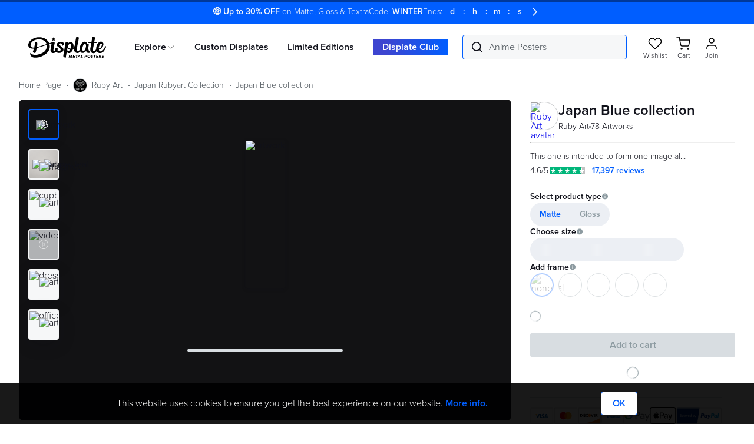

--- FILE ---
content_type: text/html; charset=utf-8
request_url: https://displate.com/displate/1245676
body_size: 43405
content:
<!DOCTYPE html><html class="notranslate" lang="en" translate="no"><head><meta charSet="utf-8" data-next-head=""/><title data-next-head="">&#x27;Japan Blue collection&#x27; Poster, picture, metal print, paint by Ruby Art | Displate</title><meta content="&#x27;Japan Blue collection&#x27; Poster, picture, metal print, paint by Ruby Art | Displate" property="og:title" data-next-head=""/><meta content="Beautiful &#x27;Japan Blue collection&#x27; Poster Print by Ruby Art ✓ Printed on Metal ✓ Easy Magnet Mounting ✓ Worldwide Shipping. Buy online at DISPLATE." name="description" data-next-head=""/><meta content="Beautiful &#x27;Japan Blue collection&#x27; Poster Print by Ruby Art ✓ Printed on Metal ✓ Easy Magnet Mounting ✓ Worldwide Shipping. Buy online at DISPLATE." property="og:description" data-next-head=""/><meta content="https://cdn.displate.com/artwork/857x1200/2019-08-27/9b9d51d849934f9a273d69a63f07722b_27fe7f33a2bdd2f2f76e21ebaf6a6c35.jpg" property="og:image" data-next-head=""/><meta content="857" property="og:image:width" data-next-head=""/><meta content="1200" property="og:image:height" data-next-head=""/><meta content="product" property="og:type" data-next-head=""/><meta content="486270291393982" property="fb:app_id" data-next-head=""/><meta content="width=device-width, initial-scale=1" name="viewport" data-next-head=""/><link href="https://cdn.displate.com/assets-static-prod.displate.com/next-assets/public/images/seo/apple-touch-icon_v2.png" rel="apple-touch-icon" sizes="180x180" data-next-head=""/><link href="https://assets-static-prod.displate.com/next-assets/public/images/seo/favicon-32x32_v2.png" rel="icon" sizes="32x32" type="image/png" data-next-head=""/><link href="https://assets-static-prod.displate.com/next-assets/public/images/seo/favicon-16x16_v2.png" rel="icon" sizes="16x16" type="image/png" data-next-head=""/><link href="https://assets-static-prod.displate.com/next-assets/public/files/seo/site.webmanifest" rel="manifest" data-next-head=""/><link color="#009fe3" href="https://assets-static-prod.displate.com/next-assets/public/images/seo/safari-pinned-tab_v2.svg" rel="mask-icon" data-next-head=""/><link href="https://assets-static-prod.displate.com/next-assets/public/images/seo/favicon_v2.ico" rel="shortcut icon" data-next-head=""/><meta content="&#x27;Japan Blue collection&#x27; Poster, picture, metal print, paint by Ruby Art | Displate" name="apple-mobile-web-app-title" data-next-head=""/><meta content="&#x27;Japan Blue collection&#x27; Poster, picture, metal print, paint by Ruby Art | Displate" name="application-name" data-next-head=""/><meta content="#ffffff" name="msapplication-TileColor" data-next-head=""/><meta content="#ffffff" name="theme-color" data-next-head=""/><meta content="summary_large_image" name="twitter:card" data-next-head=""/><script id="organization-ldjson" type="application/ld+json" data-next-head="">{"@context":"https://schema.org","@graph":[{"@type":["Organization","OnlineBusiness"],"@id":"https://displate.com/#/schema/Organization/1","name":"Displate","legalName":"GWD Concept Sp. z o.o.","alternateName":"displate.com","description":"Displate is a premium metal poster marketplace that connects art lovers with unique, high-quality designs from independent creators worldwide.","url":"https://displate.com","logo":"https://assets-static-prod.displate.com/next-assets/public/images/logo/logotype_v2.svg","image":"https://assets-static-prod.displate.com/next-assets/public/images/logo/logotype_v2.svg","email":"support@displate.com","telephone":"+1 (417) 497-2372","address":{"@type":"PostalAddress","@id":"https://displate.com/#/schema/PostalAddress/1","streetAddress":"Aleje Jerozolimskie 123A","addressLocality":"Warsaw","addressCountry":"PL","postalCode":"02-017"},"location":[{"@type":"Place","@id":"https://displate.com/#/schema/Place/warsaw-hq","name":"Displate HQ - Warsaw","address":{"@type":"PostalAddress","streetAddress":"Aleje Jerozolimskie 123A","addressLocality":"Warsaw","addressCountry":"PL","postalCode":"02-017"},"telephone":"+1 (417) 497-2372"},{"@type":"Place","@id":"https://displate.com/#/schema/Place/seattle-office","name":"Displate US Office - Seattle","address":{"@type":"PostalAddress","streetAddress":"109 W Denny Way Suite 312","addressLocality":"Seattle","addressRegion":"WA","addressCountry":"US","postalCode":"98119"}}],"contactPoint":{"@type":"ContactPoint","telephone":"+1 (417) 497-2372","contactType":"Customer support","email":"support@displate.com"},"sameAs":["https://www.facebook.com/displate","https://www.instagram.com/displate","https://www.linkedin.com/company/displate.com","https://pinterest.com/displate","https://twitter.com/displate","https://www.google.com/search?kgmid=/g/11fhqkyrtb"],"employee":[{"@id":"https://displate.com/#/schema/Person/bartosz-malecki"},{"@id":"https://displate.com/#/schema/Person/marcin-karkocha"},{"@id":"https://displate.com/#/schema/Person/nicola-paganelli"},{"@id":"https://displate.com/#/schema/Person/mikolaj-chruszczewski"}],"founders":[{"@id":"https://displate.com/#/schema/Person/karol-banaszkiewicz"},{"@id":"https://displate.com/#/schema/Person/jacek-swigost"},{"@id":"https://displate.com/#/schema/Person/edward-ruszczyc"}]},{"@type":"WebSite","@id":"https://displate.com/#/schema/WebSite/1","url":"https://displate.com","name":"Displate","alternateName":"displate.com","publisher":{"@id":"https://displate.com/#/schema/Organization/1"},"potentialAction":{"@type":"SearchAction","target":{"@type":"EntryPoint","urltemplate":"https://displate.com/search?q={search_term_string}"},"query-input":"required name=search_term_string"}},{"@type":"WebPage","@id":"https://displate.com/displate/1245676","url":"https://displate.com/displate/1245676","name":"Japan Blue collection","description":"Beautiful 'Japan Blue collection' Poster Print by Ruby Art ✓ Printed on Metal ✓ Easy Magnet Mounting ✓ Worldwide Shipping. Buy online at DISPLATE.","isPartOf":{"@id":"https://displate.com/#/schema/WebSite/1"},"primaryImageOfPage":{"@type":"ImageObject","@id":"https://cdn.displate.com/artwork/857x1200/2019-08-27/9b9d51d849934f9a273d69a63f07722b_27fe7f33a2bdd2f2f76e21ebaf6a6c35.jpg","url":"https://cdn.displate.com/artwork/857x1200/2019-08-27/9b9d51d849934f9a273d69a63f07722b_27fe7f33a2bdd2f2f76e21ebaf6a6c35.jpg","contentUrl":"https://cdn.displate.com/artwork/857x1200/2019-08-27/9b9d51d849934f9a273d69a63f07722b_27fe7f33a2bdd2f2f76e21ebaf6a6c35.jpg"},"breadcrumb":{"@type":"BreadcrumbList","@id":"https://displate.com/#/schema/BreadcrumbList/displate/1245676"}},{"@type":"Person","@id":"https://displate.com/#/schema/Person/rubyart","name":"Ruby Art","alternateName":"rubyart","image":"https://cdn.displate.com/static.displate.com/avatars/2018-09-07/4fcc8dca65a79803756d1afe993c9938.jpg?speedsize=w_150"},{"@context":"https://schema.org","@type":"BreadcrumbList","@id":"https://displate.com/#/schema/BreadcrumbList/displate/1245676","itemListElement":[{"@type":"ListItem","position":1,"name":"Home Page","item":{"@id":"https://displate.com/"}},{"@type":"ListItem","position":2,"name":"Ruby Art","item":{"@id":"https://displate.com/artist/RubyArt"}},{"@type":"ListItem","position":3,"name":"Japan Rubyart Collection","item":{"@id":"https://displate.com/artist/rubyart/japan-rubyart-collection"}},{"@type":"ListItem","position":4,"name":"Japan Blue collection"}]},{"@context":"https://schema.org/","@type":"Product","name":"Japan Blue collection","@id":"https://displate.com/#/schema/Product/1245676","description":"This one is intended to form one image along with all other of the collection :).","subjectOf":{"@type":"CreativeWork","@id":"https://displate.com/#/schema/CreativeWork/1245676"},"mainEntityOfPage":{"@id":"https://displate.com/displate/1245676"},"manufacturer":{"@id":"https://displate.com/#/schema/Organization/1"},"image":{"@id":"https://cdn.displate.com/artwork/857x1200/2019-08-27/9b9d51d849934f9a273d69a63f07722b_27fe7f33a2bdd2f2f76e21ebaf6a6c35.jpg"},"category":"Japanese & Asian","offers":{"@type":"Offer","url":"https://displate.com/displate/1245676","priceCurrency":"USD","price":"44.99","availability":"https://schema.org/InStock","itemCondition":"https://schema.org/NewCondition","hasMerchantReturnPolicy":{"@type":"MerchantReturnPolicy","returnPolicyCategory":"https://schema.org/MerchantReturnFiniteReturnWindow","merchantReturnDays":100,"merchantReturnLink":"https://displate.com/about-shipping"},"shippingDetails":{"deliveryTime":{"@type":"ShippingDeliveryTime","businessDays":{"@type":"OpeningHoursSpecification","dayOfWeek":["https://schema.org/Monday","https://schema.org/Tuesday","https://schema.org/Wednesday","https://schema.org/Thursday","https://schema.org/Friday"]}}},"sku":"P00100755831"},"aggregateRating":{"@type":"AggregateRating","ratingValue":"4.6","ratingCount":"17397"},"material":"stainless steel","additionalProperty":[{"@type":"PropertyValue","name":"finish","value":["matte","gloss"]},{"@type":"PropertyValue","name":"mounting","value":"Magnet (no tools)"},{"@type":"PropertyValue","name":"thickness","value":"0.13''"}]},{"@type":"CreativeWork","@id":"https://displate.com/#/schema/CreativeWork/1245676","creator":{"@type":"Person","@id":"https://displate.com/#/schema/Person/rubyart"}}]}</script><meta content="Displate" property="og:site_name" data-next-head=""/><meta content="product" property="og:type" data-next-head=""/><meta content="44.99" property="og:price:amount" data-next-head=""/><meta content="USD" property="og:price:currency" data-next-head=""/><meta content="in stock" property="og:availability" data-next-head=""/><meta content="https://displate.com/displate/1245676" property="og:url" data-next-head=""/><link href="https://displate.com/displate/1245676" rel="canonical" data-next-head=""/><link href="https://assets-static-prod.displate.com/consent-mode/v1.2.0/index.css" rel="stylesheet"/><meta content="notranslate" name="google"/><script id="cookie-consent-mode-initial" data-nscript="beforeInteractive" crossorigin="anonymous">
          window.dataLayer = window.dataLayer || [];
          window.uetq = window.uetq || [];
          window.gtag = window.gtag || function() {window.dataLayer?.push(arguments);}
          if(localStorage.getItem('dccm-cookie-consent') === null) {
            gtag('consent', 'default', {
              'ad_storage': "granted",
              'ad_user_data': "granted",
              'ad_personalization': "granted",
              'analytics_storage': 'granted'
            });
            uetq.push('consent', 'default', {
              'ad_storage': "granted"
            });
          } else {
            const storedConsent = JSON.parse(localStorage.getItem('dccm-cookie-consent'));

            gtag('consent', 'default', {
              'ad_storage': storedConsent.current?.ad_storage || 'granted',
              'ad_user_data': storedConsent.current?.ad_user_data || 'granted',
              'ad_personalization': storedConsent.current?.ad_personalization || 'granted',
              'analytics_storage': storedConsent.current?.analytics_storage || 'granted'
            });
            uetq.push('consent', 'default', {
              'ad_storage': storedConsent.current?.ad_storage || 'granted',
            });
          }
        </script><script id="google-analytics-init-data" data-nscript="beforeInteractive" crossorigin="anonymous">
        let duUser = { isUserLoggedIn: false };
        try {
          const allCookies = document.cookie;
          if (allCookies.includes('_du_usr=')) {
            const cookieValue = allCookies
              .split('; ')
              .find((row) => row.startsWith('_du_usr='))
              ?.split('=')[1];
            duUser = JSON.parse(decodeURIComponent(cookieValue ?? '{}'));
          }
        } catch {
          console.error('Error parsing _du_usr cookie');
        }

        window.dataLayer = window.dataLayer || [];
        window.dataLayer.push({
          original_location: document.location.protocol + '//' +
                     document.location.hostname +
                     document.location.pathname +
                     document.location.search,
          logged_in: duUser.isUserLoggedIn ? 'yes' : 'no',
          page_version: 'elysium',
          selected_country_code: 'US',
        });
      </script><script id="google-analytics" data-nscript="beforeInteractive" crossorigin="anonymous">
        (function(w,d,s,l,i){w[l]=w[l]||[];w[l].push({'gtm.start':
        new Date().getTime(),event:'gtm.js'});var f=d.getElementsByTagName(s)[0],
        j=d.createElement(s),dl=l!='dataLayer'?'&l='+l:'';j.async=true;j.src=
        'https://measure.displate.com/yziqcvic?id='+i+dl;f.parentNode.insertBefore(j,f);
        })(window,document,'script','dataLayer','GTM-W3XVJK');
      </script><link rel="preload" href="https://assets-static-prod.displate.com/next-assets/_next/static/css/1bb335032a53098f.css" as="style" crossorigin="anonymous"/><link rel="stylesheet" href="https://assets-static-prod.displate.com/next-assets/_next/static/css/1bb335032a53098f.css" crossorigin="anonymous" data-n-g=""/><link rel="preload" href="https://assets-static-prod.displate.com/next-assets/_next/static/css/1b27c0cfa8679807.css" as="style" crossorigin="anonymous"/><link rel="stylesheet" href="https://assets-static-prod.displate.com/next-assets/_next/static/css/1b27c0cfa8679807.css" crossorigin="anonymous" data-n-p=""/><link rel="preload" href="https://assets-static-prod.displate.com/next-assets/_next/static/css/af53058aec8883e7.css" as="style" crossorigin="anonymous"/><link rel="stylesheet" href="https://assets-static-prod.displate.com/next-assets/_next/static/css/af53058aec8883e7.css" crossorigin="anonymous" data-n-p=""/><link rel="preload" href="https://assets-static-prod.displate.com/next-assets/_next/static/css/845e32122054502a.css" as="style" crossorigin="anonymous"/><link rel="stylesheet" href="https://assets-static-prod.displate.com/next-assets/_next/static/css/845e32122054502a.css" crossorigin="anonymous" data-n-p=""/><noscript data-n-css=""></noscript><script defer="" crossorigin="anonymous" nomodule="" src="https://assets-static-prod.displate.com/next-assets/_next/static/chunks/polyfills-42372ed130431b0a.js"></script><script src="https://assets-static-prod.displate.com/next-assets/_next/static/chunks/webpack-412af81fb8e814ff.js" defer="" crossorigin="anonymous"></script><script src="https://assets-static-prod.displate.com/next-assets/_next/static/chunks/framework-06467e95a6083bc7.js" defer="" crossorigin="anonymous"></script><script src="https://assets-static-prod.displate.com/next-assets/_next/static/chunks/main-d1ac4f7aa8773b38.js" defer="" crossorigin="anonymous"></script><script src="https://assets-static-prod.displate.com/next-assets/_next/static/chunks/pages/_app-947cddd9e4edb2f7.js" defer="" crossorigin="anonymous"></script><script src="https://assets-static-prod.displate.com/next-assets/_next/static/chunks/4559568c-98bade63866da817.js" defer="" crossorigin="anonymous"></script><script src="https://assets-static-prod.displate.com/next-assets/_next/static/chunks/69b51223-4fab93c15f8b2f73.js" defer="" crossorigin="anonymous"></script><script src="https://assets-static-prod.displate.com/next-assets/_next/static/chunks/a453a474-3f49bdf0e24c285a.js" defer="" crossorigin="anonymous"></script><script src="https://assets-static-prod.displate.com/next-assets/_next/static/chunks/281c3f4d-041c4d7e76b17708.js" defer="" crossorigin="anonymous"></script><script src="https://assets-static-prod.displate.com/next-assets/_next/static/chunks/6936-3d4b98bb5eb55826.js" defer="" crossorigin="anonymous"></script><script src="https://assets-static-prod.displate.com/next-assets/_next/static/chunks/9154-ff02a57bc8e8ac24.js" defer="" crossorigin="anonymous"></script><script src="https://assets-static-prod.displate.com/next-assets/_next/static/chunks/5011-522f51758e0a1ba9.js" defer="" crossorigin="anonymous"></script><script src="https://assets-static-prod.displate.com/next-assets/_next/static/chunks/1850-8a2b2e384e491e6c.js" defer="" crossorigin="anonymous"></script><script src="https://assets-static-prod.displate.com/next-assets/_next/static/chunks/7189-a5404a9c7deeb292.js" defer="" crossorigin="anonymous"></script><script src="https://assets-static-prod.displate.com/next-assets/_next/static/chunks/1771-c03c8b6fd50b64f5.js" defer="" crossorigin="anonymous"></script><script src="https://assets-static-prod.displate.com/next-assets/_next/static/chunks/3365-ce846339f4616a57.js" defer="" crossorigin="anonymous"></script><script src="https://assets-static-prod.displate.com/next-assets/_next/static/chunks/4476-740be471c434d474.js" defer="" crossorigin="anonymous"></script><script src="https://assets-static-prod.displate.com/next-assets/_next/static/chunks/5003-1441b34fd880b95a.js" defer="" crossorigin="anonymous"></script><script src="https://assets-static-prod.displate.com/next-assets/_next/static/chunks/7822-933e0049141d00ed.js" defer="" crossorigin="anonymous"></script><script src="https://assets-static-prod.displate.com/next-assets/_next/static/chunks/3538-06757e44a91da108.js" defer="" crossorigin="anonymous"></script><script src="https://assets-static-prod.displate.com/next-assets/_next/static/chunks/811-d9c85dba74514ecb.js" defer="" crossorigin="anonymous"></script><script src="https://assets-static-prod.displate.com/next-assets/_next/static/chunks/7463-598e31a93718b0fb.js" defer="" crossorigin="anonymous"></script><script src="https://assets-static-prod.displate.com/next-assets/_next/static/chunks/9844-a08072152b07518d.js" defer="" crossorigin="anonymous"></script><script src="https://assets-static-prod.displate.com/next-assets/_next/static/chunks/8672-10ea93a9fd7fb31b.js" defer="" crossorigin="anonymous"></script><script src="https://assets-static-prod.displate.com/next-assets/_next/static/chunks/1724-9986acb10eb53d3b.js" defer="" crossorigin="anonymous"></script><script src="https://assets-static-prod.displate.com/next-assets/_next/static/chunks/9758-c8feb85f0018ab0f.js" defer="" crossorigin="anonymous"></script><script src="https://assets-static-prod.displate.com/next-assets/_next/static/chunks/518-4f33bafe2800467d.js" defer="" crossorigin="anonymous"></script><script src="https://assets-static-prod.displate.com/next-assets/_next/static/chunks/3202-98fb3fcbb3f9cb64.js" defer="" crossorigin="anonymous"></script><script src="https://assets-static-prod.displate.com/next-assets/_next/static/chunks/2564-72a4ceb8b16a9453.js" defer="" crossorigin="anonymous"></script><script src="https://assets-static-prod.displate.com/next-assets/_next/static/chunks/6522-cfabb646826de7ef.js" defer="" crossorigin="anonymous"></script><script src="https://assets-static-prod.displate.com/next-assets/_next/static/chunks/6444-b3b8f84fb7bcdd50.js" defer="" crossorigin="anonymous"></script><script src="https://assets-static-prod.displate.com/next-assets/_next/static/chunks/pages/displate/%5BexternalId%5D-99b738f09eb0ebc4.js" defer="" crossorigin="anonymous"></script><script src="https://assets-static-prod.displate.com/next-assets/_next/static/aiOQWIIpSuslDB2AWzQ4t/_buildManifest.js" defer="" crossorigin="anonymous"></script><script src="https://assets-static-prod.displate.com/next-assets/_next/static/aiOQWIIpSuslDB2AWzQ4t/_ssgManifest.js" defer="" crossorigin="anonymous"></script></head><body><div id="popup"></div><div id="__next"><div style="display:none"><svg height="0" style="position:absolute" width="0" xmlns:xlink="http://www.w3.org/1999/xlink"><symbol fill="none" id="icon_Upload" viewBox="0 0 24 24" xmlns="http://www.w3.org/2000/svg"><path d="M7 12C7.27614 12 7.5 11.7761 7.5 11.5C7.5 11.2239 7.27614 11 7 11V12ZM5 11.5V11C4.72386 11 4.5 11.2239 4.5 11.5H5ZM5 19.5H4.5C4.5 19.7761 4.72386 20 5 20V19.5ZM19 19.5V20C19.2761 20 19.5 19.7761 19.5 19.5H19ZM19 11.5H19.5C19.5 11.2239 19.2761 11 19 11V11.5ZM17 11C16.7239 11 16.5 11.2239 16.5 11.5C16.5 11.7761 16.7239 12 17 12V11ZM11.5 14.5C11.5 14.7761 11.7239 15 12 15C12.2761 15 12.5 14.7761 12.5 14.5H11.5ZM12 4L12.3536 3.64645C12.1583 3.45118 11.8417 3.45118 11.6464 3.64645L12 4ZM15.1464 7.85355C15.3417 8.04882 15.6583 8.04882 15.8536 7.85355C16.0488 7.65829 16.0488 7.34171 15.8536 7.14645L15.1464 7.85355ZM8.14645 7.14645C7.95118 7.34171 7.95118 7.65829 8.14645 7.85355C8.34171 8.04882 8.65829 8.04882 8.85355 7.85355L8.14645 7.14645ZM7 11H5V12H7V11ZM4.5 11.5V19.5H5.5V11.5H4.5ZM5 20H19V19H5V20ZM19.5 19.5V11.5H18.5V19.5H19.5ZM19 11H17V12H19V11ZM12.5 14.5V4H11.5V14.5H12.5ZM11.6464 4.35355L15.1464 7.85355L15.8536 7.14645L12.3536 3.64645L11.6464 4.35355ZM11.6464 3.64645L8.14645 7.14645L8.85355 7.85355L12.3536 4.35355L11.6464 3.64645Z" fill="#10111A"></path></symbol><symbol fill="none" id="icon_Club" viewBox="0 0 24 24" xmlns="http://www.w3.org/2000/svg"><path d="M20.874 6.384a.5.5 0 10-.845.536l.845-.536zM5.927 19.306a.5.5 0 10-.64.768l.64-.768zm12.22-14.55a.5.5 0 00.648-.761l-.648.762zM1.947 15.04a.5.5 0 00.957-.29l-.957.29zm18.082-8.12A9.453 9.453 0 0121.5 12h1c0-2.064-.596-3.991-1.626-5.616l-.845.536zM21.5 12a9.5 9.5 0 01-9.5 9.5v1c5.799 0 10.5-4.7 10.5-10.5h-1zM12 21.5a9.46 9.46 0 01-6.073-2.194l-.64.768A10.46 10.46 0 0012 22.5v-1zm6.795-17.505A10.46 10.46 0 0012 1.5v1a9.46 9.46 0 016.147 2.257l.648-.762zM12 1.5C6.201 1.5 1.5 6.201 1.5 12h1A9.5 9.5 0 0112 2.5v-1zM1.5 12c0 1.056.156 2.076.447 3.039l.957-.29A9.5 9.5 0 012.5 12h-1z" fill="#10111A"></path><path d="M16.706 13.864l-1.504.783.295-1.67-1.209-1.187 1.678-.238.756-1.516.744 1.523 1.676.251-1.219 1.178.28 1.672-1.497-.796z" fill="#005eff"></path><path d="M15.343 15.092c-1.09 1.34-2.302 2.04-3.58 2.04l-.074-.001c-1.505-.031-2.206-.685-2.586-2.413-.349-1.585.195-3.683.219-3.772.009-.038.255-1.03.499-1.588.687-1.576 1.918-2.765 2.863-2.765.064 0 .127.006.186.017.387.073.695.307.891.677.27.509.304 1.232.11 1.94.544-.19 1.155-.557 1.566-1.079.464-.59.475-1.46.027-2.115-.304-.447-.666-.783-1.076-1a5.876 5.876 0 00-1.579-.557 3.906 3.906 0 00-.815-.089c-.943 0-1.825.369-2.628 1.096l-.193.185c-1.688 1.445-3.01 4.886-3.01 7.833 0 .211.01.435.03.664.001.012.094 1.079.536 2.103.771 1.787 2.127 2.693 4.03 2.693 1.677 0 4.033-.838 6.076-4.621l-1.492.752z" fill="#10111A"></path></symbol><symbol id="icon_User_menu" viewBox="0 0 19.608 19.943" xmlns="http://www.w3.org/2000/svg"><path d="M7.962 19.792h-7.2a.614.614 0 01-.614-.614 9.317 9.317 0 016.928-8.8 5.527 5.527 0 01-2.632-4.7A5.532 5.532 0 019.971.15a5.531 5.531 0 015.525 5.524 5.527 5.527 0 01-2.743 4.772 9.3 9.3 0 016.705 8.732.613.613 0 01-.613.614zm10.243-1.228a8.36 8.36 0 00-8.4-7.365 8.361 8.361 0 00-8.4 7.365h16.8zM5.674 5.673a4.3 4.3 0 004.3 4.3 4.3 4.3 0 004.3-4.3 4.3 4.3 0 00-4.3-4.3 4.3 4.3 0 00-4.3 4.301z" stroke="#fff" stroke-width="0.3"></path></symbol><symbol fill="none" id="icon_Cart_nav" viewBox="0 0 24 24" xmlns="http://www.w3.org/2000/svg"><path d="M12.826 7.368H1s.07.073 1.353 7.632h13.513l3.093-12H23" stroke="currentColor" stroke-linecap="round" stroke-linejoin="round"></path><circle cx="5" cy="20" r="2" stroke="currentColor"></circle><circle cx="12" cy="20" r="2" stroke="currentColor"></circle></symbol><symbol fill="none" id="icon_Menu" viewBox="0 0 24 24" xmlns="http://www.w3.org/2000/svg"><path d="M2 6h20M2 12h20M2 18h20" stroke="currentColor" stroke-linecap="round"></path></symbol><symbol id="icon_Checkmark_old" viewBox="0 0 25.2 25.207" xmlns="http://www.w3.org/2000/svg"><g data-name="Group 11889" fill="none" stroke-linecap="round" stroke-linejoin="round" stroke-miterlimit="10" stroke-width="1.2"><path d="M4.115 21.085a11.984 11.984 0 112.309 1.807" data-name="Path 13539" stroke="#000"></path><path d="M5.6 12.681l5.205 4.8a.443.443 0 00.632-.039L19.6 7.6" data-name="Path 13540" stroke="#0084f5"></path></g></symbol><symbol fill="none" id="icon_Wishlist" viewBox="0 0 24 24" xmlns="http://www.w3.org/2000/svg"><path d="M11.858 6.194a.5.5 0 00.956 0c.581-1.909 2.447-2.868 4.313-2.668 1.836.196 3.635 1.522 3.997 4.212.362 2.694-1.296 5.536-3.437 7.949-1.95 2.197-4.206 3.932-5.35 4.712-1.146-.78-3.399-2.514-5.347-4.712-2.14-2.413-3.798-5.255-3.441-7.95.356-2.69 2.154-4.015 3.991-4.211 1.869-.2 3.737.76 4.318 2.668z" stroke="currentColor" stroke-linecap="round" stroke-linejoin="round"></path></symbol><symbol fill="none" id="icon_Search" viewBox="0 0 24 24" xmlns="http://www.w3.org/2000/svg"><path clip-rule="evenodd" d="M10 2.5a7.5 7.5 0 100 15 7.5 7.5 0 000-15zM1.5 10a8.5 8.5 0 1114.997 5.48l4.666 4.666a.5.5 0 01-.707.708l-4.648-4.648A8.5 8.5 0 011.5 10z" fill="currentColor" fill-rule="evenodd"></path></symbol><symbol fill="none" id="icon_Close" viewBox="0 0 24 24" xmlns="http://www.w3.org/2000/svg"><path d="M6 6c0-.091 12 11.908 12 11.908M6 18L18 6" stroke="currentColor" stroke-linecap="round" stroke-linejoin="round"></path></symbol><symbol fill="none" id="icon_Close_border" viewBox="0 0 24 24" xmlns="http://www.w3.org/2000/svg"><path d="M3.705 19.965a.5.5 0 00.721-.692l-.721.692zm-2.703-7.77l.5-.009-.5.01zM3.8 4.667l.373.334-.373-.334zm7.17-3.619l-.047-.497.047.497zm7.718 2.219l.305-.397-.305.397zm4.154 6.874l-.493.084.493-.084zm-1.626 7.865l.419.273-.42-.273zm-6.539 4.663l.122.485-.121-.485zm-7.725-1.462a.5.5 0 00-.48.877l.48-.877zm-2.526-1.934a10.5 10.5 0 01-2.924-7.087l-1 .018a11.5 11.5 0 003.203 7.761l.721-.692zm-2.924-7.087a10.5 10.5 0 012.671-7.185l-.745-.667a11.5 11.5 0 00-2.926 7.87l1-.018zm2.671-7.185a10.5 10.5 0 016.844-3.455l-.094-.995a11.5 11.5 0 00-7.495 3.783l.745.667zm6.844-3.455a10.5 10.5 0 017.367 2.118l.608-.794A11.5 11.5 0 0010.923.55l.094.996zm7.367 2.118a10.5 10.5 0 013.965 6.561l.986-.169a11.5 11.5 0 00-4.343-7.186l-.608.794zm3.965 6.561a10.5 10.5 0 01-1.552 7.508l.838.546a11.5 11.5 0 001.7-8.223l-.986.17zm-1.552 7.508a10.5 10.5 0 01-6.241 4.451l.243.97a11.5 11.5 0 006.836-4.875l-.838-.546zm-6.241 4.451a10.5 10.5 0 01-7.604-.977l-.48.877a11.5 11.5 0 008.327 1.07l-.243-.97z" fill="currentColor"></path><path d="M8.568 8.568c0-.054 7.04 6.986 7.04 6.986M8.568 15.608l7.04-7.04" stroke="currentColor" stroke-linecap="round" stroke-linejoin="round"></path></symbol><symbol fill="none" id="icon_Chevron_right" viewBox="0 0 24 24" xmlns="http://www.w3.org/2000/svg"><path d="M9 5l5.885 6.696a.402.402 0 010 .562L9 19" stroke="currentColor" stroke-linecap="round" stroke-linejoin="round"></path></symbol><symbol fill="none" id="icon_Chevron_down" viewBox="0 0 24 24" xmlns="http://www.w3.org/2000/svg"><path d="M19 9l-6.696 5.885a.402.402 0 01-.562 0L5 9" stroke="currentColor" stroke-linecap="round" stroke-linejoin="round"></path></symbol><symbol fill="none" id="icon_History" viewBox="0 0 16 16" xmlns="http://www.w3.org/2000/svg"><path clip-rule="evenodd" d="M1.643 3.14295L0.427 1.92695C0.392036 1.8919 0.34745 1.86802 0.298896 1.85833C0.250342 1.84865 0.200005 1.8536 0.154269 1.87256C0.108532 1.89152 0.0694546 1.92363 0.0419903 1.96483C0.014526 2.00602 -8.81823e-05 2.05444 4.00326e-07 2.10395V5.74995C4.00326e-07 5.88795 0.112 5.99995 0.25 5.99995H3.896C3.94551 6.00004 3.99393 5.98543 4.03513 5.95796C4.07632 5.9305 4.10843 5.89142 4.12739 5.84568C4.14635 5.79995 4.1513 5.74961 4.14162 5.70106C4.13194 5.6525 4.10805 5.60792 4.073 5.57295L2.715 4.21495C3.60023 2.9786 4.89091 2.09173 6.36246 1.70866C7.83401 1.32558 9.39329 1.47055 10.769 2.11833C12.1447 2.76611 13.2498 3.8757 13.8919 5.25406C14.5341 6.63241 14.6727 8.19227 14.2836 9.66224C13.8945 11.1322 13.0023 12.4192 11.7624 13.2994C10.5224 14.1796 9.01312 14.5972 7.49708 14.4795C5.98105 14.3619 4.55424 13.7165 3.4649 12.6555C2.37557 11.5946 1.69266 10.1854 1.535 8.67295C1.51458 8.47497 1.41634 8.29321 1.26191 8.16765C1.10747 8.04209 0.909485 7.98303 0.7115 8.00345C0.513516 8.02387 0.331754 8.12211 0.206198 8.27654C0.0806424 8.43098 0.0215787 8.62897 0.0420004 8.82695C0.234389 10.6782 1.06615 12.4044 2.3941 13.7085C3.72206 15.0126 5.46311 15.8129 7.31753 15.9717C9.17195 16.1305 11.0237 15.6378 12.554 14.5785C14.0844 13.5192 15.1975 11.9595 15.7018 10.1679C16.2061 8.37629 16.0701 6.46494 15.3171 4.76286C14.5641 3.06078 13.2412 1.67447 11.5763 0.842583C9.91131 0.0106977 8.00843 -0.214712 6.1952 0.205158C4.38196 0.625029 2.77184 1.66391 1.642 3.14295H1.643ZM7.75 3.99995C7.94891 3.99995 8.13968 4.07897 8.28033 4.21962C8.42098 4.36027 8.5 4.55104 8.5 4.74995V7.74195L10.528 8.55395C10.7067 8.63186 10.8481 8.77629 10.9221 8.95665C10.9961 9.137 10.997 9.33909 10.9246 9.5201C10.8522 9.7011 10.7121 9.84679 10.5341 9.92628C10.3561 10.0058 10.1541 10.0128 9.971 9.94595L7.471 8.94595C7.33197 8.89023 7.21281 8.79416 7.12886 8.67012C7.04492 8.54607 7.00004 8.39973 7 8.24995V4.74995C7 4.55104 7.07902 4.36027 7.21967 4.21962C7.36032 4.07897 7.55109 3.99995 7.75 3.99995Z" fill="#10111A" fill-rule="evenodd"></path></symbol></svg></div><iframe id="session-iframe" loading="lazy" name="session-frame" style="position:absolute;width:5px;height:5px;border:0;opacity:0" tabindex="-1"></iframe><div class="NextPageProgressBar_bar__zL1JK" style="transform:scaleX(0%)"></div><header class="Header_container__XXCJe" data-testid="menu-gen"><div class="TopBarCarousel_container__A6vFY" style="background-color:#005eff"><div class="swiper TopBarCarousel_swiper__RpApI"><div class="swiper-wrapper"><div class="swiper-slide TopBarCarousel_slide__DP9Qe" style="color:#FAFAFA"><button class="TopBar_root__fcD9X" data-testid="top-bar" style="color:#FAFAFA" type="button"><span class="StandardPromotion_content__yR0bz"><span><strong>🤑<!-- --> <!-- -->Up to <!-- -->30<!-- -->% OFF<!-- --> </strong><span class="">on <!-- -->Matte, Gloss &amp; Textra</span></span><span class="" data-testid="top-bar-code"><span>Code: </span><strong>WINTER</strong></span><span><span>Ends: </span><span class="StandardPromotion_countdown__LEyXt"><span class="CountdownCell_root__FsAUy" style="width:3ch"><span class="CountdownCell_value__aCegy"></span><span class="">d</span></span><span> : </span><span class="CountdownCell_root__FsAUy" style="width:3ch"><span class="CountdownCell_value__aCegy"></span><span class="">h</span></span><span class=""> : </span><span class="CountdownCell_root__FsAUy" style="width:3ch"><span class="CountdownCell_value__aCegy"></span><span class="">m</span></span><span class=""> : </span><span class="CountdownCell_root__FsAUy" style="width:3ch"><span class="CountdownCell_value__aCegy"></span><span class="">s</span></span></span></span></span><svg fill="none" height="24" width="24" xmlns="http://www.w3.org/2000/svg"><path clip-rule="evenodd" d="M8.46967 5.46967C8.76256 5.17678 9.23744 5.17678 9.53033 5.46967L15.5303 11.4697C15.8232 11.7626 15.8232 12.2374 15.5303 12.5303L9.53033 18.5303C9.23744 18.8232 8.76256 18.8232 8.46967 18.5303C8.17678 18.2374 8.17678 17.7626 8.46967 17.4697L13.9393 12L8.46967 6.53033C8.17678 6.23744 8.17678 5.76256 8.46967 5.46967Z" fill="currentColor" fill-rule="evenodd"></path></svg></button></div></div></div></div><div class="Header_wrapper__bVRZw"><a data-testid="displate-main-logo" class="ElysiumLink_link__xHW5f Logo_link__Xo8TT Header_logo__cGKWl" href="/"><img alt="Displate logo" class="Logo_logo__6rkMJ" src="https://assets-static-prod.displate.com/next-assets/public/images/logo/logotype_v2.svg"/></a><nav aria-label="Main navigation" class="Navigation_wrapper__CTsdQ" data-testid="desktop-navigation"><div class="Navigation_navigationContainer__Tq8vE"><ul class="Navigation_menuItemsWrapper__ImuPE"><li class="NavigationItem_wrapper__4fgE9" data-testid="navigation-item-explore"><a aria-controls="navigation-panel-explore" aria-expanded="false" id="navigation-button-explore" class="ElysiumLink_link__xHW5f NavigationItem_item__GTNk2" href="/search?q=bestselling+posters">Explore<svg fill="none" height="16" viewBox="0 0 24 24" width="16" xmlns="http://www.w3.org/2000/svg" class="NavigationItem_arrowIcon__uZZby"><path d="M19 9L12.3044 14.8854C12.1639 15.0382 11.883 15.0382 11.7425 14.8854L5 9" stroke="#000" stroke-linecap="round" stroke-linejoin="round" stroke-width="1"></path></svg></a><div aria-hidden="true" aria-labelledby="navigation-button-explore" class="NavigationItem_panelWrapper__9l1yb" data-testid="navigation-item-panel-explore" id="navigation-panel-explore"><div class="NavigationItem_panelOpacityTransition__jB7qL"><div class="Panel_wrapper__vXUOs FourColumnsPanel_container__0hHTa"><div><h4 class="PanelColumn_columnTitle__cIyUJ">Start Browsing</h4><ul class="LinkList_list__yM79G"><li><a class="ElysiumLink_link__xHW5f LinkList_link__uww0b" href="/search?q=bestselling+posters">Our Bestsellers</a></li><li><a class="ElysiumLink_link__xHW5f LinkList_link__uww0b" href="/posters/trending">Trending Today</a></li><li><a class="ElysiumLink_link__xHW5f LinkList_link__uww0b" href="/search?q=community+choice">Community Picks</a></li><li><a class="ElysiumLink_link__xHW5f LinkList_link__uww0b" href="/search?q=new+in&amp;sort=newest">New In</a></li><li><a class="ElysiumLink_link__xHW5f LinkList_link__uww0b" href="/whats-a-displate">About Our Posters</a></li><li><a class="ElysiumLink_link__xHW5f LinkList_link__uww0b" href="/inspirations">Get Inspired</a></li><li><a class="ElysiumLink_link__xHW5f LinkList_link__uww0b" href="/accessories">Mounting Accessories</a></li><li><a class="ElysiumLink_link__xHW5f LinkList_link__uww0b" href="/lp/gifting">Find a Gift</a></li></ul></div><div><h4 class="PanelColumn_columnTitle__cIyUJ">Shop by Categories</h4><ul class="LinkList_list__yM79G"><li><a class="ElysiumLink_link__xHW5f LinkList_link__uww0b" href="/search?q=anime">Anime</a></li><li><a class="ElysiumLink_link__xHW5f LinkList_link__uww0b" href="/search?q=fantasy+and+gaming">Gaming &amp; Fantasy</a></li><li><a class="ElysiumLink_link__xHW5f LinkList_link__uww0b" href="/search?q=movies+and+shows">Movies &amp; Shows</a></li><li><a class="ElysiumLink_link__xHW5f LinkList_link__uww0b" href="/search?q=cars">Cars</a></li><li><a class="ElysiumLink_link__xHW5f LinkList_link__uww0b" href="/search?q=nature+and+landscapes">Nature &amp; Landscapes</a></li><li><a class="ElysiumLink_link__xHW5f LinkList_link__uww0b" href="/search?q=sport">Sport</a></li><li><a class="ElysiumLink_link__xHW5f LinkList_link__uww0b LinkList_highlightedLink__D6RwS" href="/search?q=bestselling+posters">See All Posters</a></li></ul></div><div><h4 class="PanelColumn_columnTitle__cIyUJ">Shop by Fandoms</h4><ul class="LinkList_list__yM79G"><li><a class="ElysiumLink_link__xHW5f LinkList_link__uww0b" href="/licensed/star-wars">Star Wars</a></li><li><a class="ElysiumLink_link__xHW5f LinkList_link__uww0b" href="/licensed/marvel">Marvel</a></li><li><a class="ElysiumLink_link__xHW5f LinkList_link__uww0b" href="/licensed/warhammer">Warhammer</a></li><li><a class="ElysiumLink_link__xHW5f LinkList_link__uww0b" href="/licensed/arcane">Arcane</a></li><li><a class="ElysiumLink_link__xHW5f LinkList_link__uww0b" href="/licensed/middleearth">Lord of the Rings</a></li><li><a class="ElysiumLink_link__xHW5f LinkList_link__uww0b" href="/licensed/fallout">Fallout</a></li><li><a class="ElysiumLink_link__xHW5f LinkList_link__uww0b LinkList_highlightedLink__D6RwS" href="/browse-brands">Browse All Fandoms</a></li></ul></div><div><h4 class="PanelColumn_columnTitle__cIyUJ">Shop by Artists</h4><ul class="LinkList_list__yM79G"><li><a class="ElysiumLink_link__xHW5f LinkList_link__uww0b" href="/artist/scandygirl">Legendary Beasts by Scandy Girl</a></li><li><a class="ElysiumLink_link__xHW5f LinkList_link__uww0b" href="/artist/angelscape">Dreamy Surrealism by LUCIDITY</a></li><li><a class="ElysiumLink_link__xHW5f LinkList_link__uww0b" href="/artist/Frank-Moth">Vintage Futurism by Frank Moth</a></li><li><a class="ElysiumLink_link__xHW5f LinkList_link__uww0b" href="/artist/Leandrofca">Enchanted Cats by Leandro Francisca</a></li><li><a class="ElysiumLink_link__xHW5f LinkList_link__uww0b" href="/artist/ikaruna">Mythic Collection by Ikaruna</a></li><li><a class="ElysiumLink_link__xHW5f LinkList_link__uww0b" href="/artist/rubyart">Japan Aesthetic by Ruby Art</a></li><li><a class="ElysiumLink_link__xHW5f LinkList_link__uww0b LinkList_highlightedLink__D6RwS" href="/search?q=displate+artists">See All Artists</a></li></ul></div></div></div></div></li><li class="NavigationItem_wrapper__4fgE9" data-testid="navigation-item-custom displates"><a id="navigation-button-custom displates" class="ElysiumLink_link__xHW5f NavigationItem_item__GTNk2" href="/custom-displate">Custom Displates</a></li><li class="NavigationItem_wrapper__4fgE9" data-testid="navigation-item-limited editions"><a id="navigation-button-limited editions" class="ElysiumLink_link__xHW5f NavigationItem_item__GTNk2" href="/limited-edition">Limited Editions</a></li><li class="NavigationItem_wrapper__4fgE9" data-testid="navigation-item-for you"><div class="NavigationItemLinkForYou_container__a92Uk"><a id="navigation-button-for you" class="ElysiumLink_link__xHW5f NavigationItem_item__GTNk2 NavigationItemLinkForYou_hidden__clEkV" href="/posters/for-you">For You</a><p class="Blinking3Stars_star__tciDS NavigationItemLinkForYou_star1__0Zl66">✦</p><p class="Blinking3Stars_star__tciDS NavigationItemLinkForYou_star2__369vO">✦</p><p class="Blinking3Stars_star__tciDS NavigationItemLinkForYou_star3__U9IKx">✦</p></div></li></ul><div class="NavigationIndicator_root__SGtaz" data-testid="navigation-indicator" style="transform:translateX(0px);width:0px"></div></div><a data-testid="dc-btn" class="ElysiumLink_link__xHW5f Navigation_button__8LLUo" href="/join-displate-club">Displate Club</a></nav><button aria-label="Open search" data-testid="search-button" type="button" class="Header_button__hZx0M Button_primary__moZlA"><img alt="" class="Header_buttonIcon__5PdI7" role="presentation" src="https://assets-static-prod.displate.com/next-assets/public/images/header/icons/zoom.svg"/><div class="PhraseRotator_wrapper__Hd0TT"><div class="PhraseRotator_list__u_olN"><span class="PhraseRotator_item__ZDP5Z">Gaming Posters</span><span class="PhraseRotator_item__ZDP5Z">Nature Posters</span><span class="PhraseRotator_item__ZDP5Z">Anime Posters</span><span class="PhraseRotator_item__ZDP5Z">Animals Posters</span></div></div><div class="Header_blinking3StarsContainer__tCrtU"><p class="Blinking3Stars_star__tciDS Header_star1__PtWsz Blinking3Stars_star1Animation__57KX1">✦</p><p class="Blinking3Stars_star__tciDS Header_star2__nXxcq Blinking3Stars_star2Animation__9iMXQ">✦</p><p class="Blinking3Stars_star__tciDS Header_star3__KEq_7 Blinking3Stars_star3Animation__jpe1B">✦</p></div></button><div class="AsideMenu_container__92OJB" data-testid="aside-menu"><div class="AsideMenuItem_wrapper__S7J6C" data-testid="aside-menu-item"><a data-testid="aside-menu-item-wishlist" class="AsideMenuItem_link__MtRDs" href="/wishlist"><img alt="Wishlist icon" src="https://assets-static-prod.displate.com/next-assets/public/images/header/icons/heart.svg"/><p class="AsideMenuItem_iconText__613UC">Wishlist</p></a></div><div class="AsideMenuItem_wrapper__S7J6C" data-testid="aside-menu-item"><a data-testid="aside-menu-item-cart" class="AsideMenuItem_link__MtRDs" href="/cart"><img alt="Cart icon" src="https://assets-static-prod.displate.com/next-assets/public/images/header/icons/shopping-cart.svg"/><p class="AsideMenuItem_iconText__613UC">Cart</p></a></div><div class="AsideMenuItem_wrapper__S7J6C" data-testid="aside-menu-item"><a data-testid="aside-menu-item-signin" class="AsideMenuItem_link__MtRDs" href="/auth/signin/register-user"><img alt="Join icon" src="https://assets-static-prod.displate.com/next-assets/public/images/header/icons/user.svg"/><p class="AsideMenuItem_iconText__613UC">Join</p></a></div><button aria-label="Open navigation menu" data-testid="mobile-navigation-button" class="NavigationMobile_buttonMenu__e9yZL Button_primary__moZlA"><img alt="" src="https://assets-static-prod.displate.com/next-assets/public/images/header/icons/menu.svg"/></button><div class="NavigationMobile_wrapper__TwxeW" data-testid="mobile-navigation-container"><div class="NavigationHeader_container__ZtR_5"><p class="NavigationHeader_text__3EUX2"><a data-testid="mobile-profile-login" class="NavigationHeader_boldText__IrZPE" href="/auth/signin">Log in</a> <!-- -->or<!-- --> <a data-testid="mobile-profile-signup" class="NavigationHeader_boldText__IrZPE" href="/auth/signin/register-user">Create an Account</a></p><button aria-label="Close navigation menu" class="NavigationHeader_menuCloseButton__GvohP" data-testid="mobile-burger-menu-close" type="button"><svg style="transform:rotate(45deg)" width="24" height="24" viewBox="0 0 20 20" fill="currentColor" xmlns="http://www.w3.org/2000/svg" class="NavigationHeader_closeIcon__FSui4" data-testid="mobile-burger-menu-close-icon"><path fill-rule="evenodd" clip-rule="evenodd" d="M10.7513 4.1665C10.7513 3.75229 10.4155 3.4165 10.0013 3.4165C9.58709 3.4165 9.2513 3.75229 9.2513 4.1665V9.24984H4.16797C3.75375 9.24984 3.41797 9.58562 3.41797 9.99984C3.41797 10.4141 3.75375 10.7498 4.16797 10.7498H9.2513V15.8332C9.2513 16.2474 9.58709 16.5832 10.0013 16.5832C10.4155 16.5832 10.7513 16.2474 10.7513 15.8332V10.7498H15.8346C16.2488 10.7498 16.5846 10.4141 16.5846 9.99984C16.5846 9.58562 16.2488 9.24984 15.8346 9.24984H10.7513V4.1665Z" fill="currentColor"></path></svg></button></div><div class="NavigationMobile_navigationContainer__JfUIu"><div class="NavigationMobile_accordionContainer__FD296"><div class="Accordion_accordionItem__bjJad NavigationAccordion_accordionItem__IBbV_" data-testid="mobile-nav-acc-0"><div class="Accordion_accordionTitleWrapper__8Jkxt NavigationAccordion_titleWrapper__emd4h"><span class="Accordion_accordionTitle__k8YQZ">Explore</span><div class="Marker_marker__f2JW3 Marker_markerCaret__day9L Marker_markerCaretActive__1Zspt"></div></div><div class="Accordion_accordionContent__POJvB NavigationAccordion_accordionContent__CxsAC Accordion_accordionContentActive__gKwfU NavigationAccordion_accordionContentActive__iH0yq" data-testid="acc-content"><div><div class="Accordion_accordionItem__bjJad NavigationAccordion_accordionItem2nd__Dfsff" data-testid="mobile-subnav-acc-0"><div class="Accordion_accordionTitleWrapper__8Jkxt NavigationAccordion_titleWrapper2nd__v8ZmP"><span class="Accordion_accordionTitle__k8YQZ">Start Browsing</span><div class="Marker_marker__f2JW3 Marker_markerCaret__day9L"></div></div><div class="Accordion_accordionContent__POJvB NavigationAccordion_accordionContent2nd__MbTmV" data-testid="acc-content"><a class="NavigationLinkItem_link__C4_tl" href="/search?q=bestselling+posters">Our Bestsellers</a><a class="NavigationLinkItem_link__C4_tl" href="/posters/trending">Trending Today</a><a class="NavigationLinkItem_link__C4_tl" href="/search?q=community+choice">Community Picks</a><a class="NavigationLinkItem_link__C4_tl" href="/search?q=new+in&amp;sort=newest">New In</a><a class="NavigationLinkItem_link__C4_tl" href="/whats-a-displate">About Our Posters</a><a class="NavigationLinkItem_link__C4_tl" href="/inspirations">Get Inspired</a><a class="NavigationLinkItem_link__C4_tl" href="/accessories">Mounting Accessories</a><a class="NavigationLinkItem_link__C4_tl" href="/lp/gifting">Find a Gift</a></div></div></div><div><div class="Accordion_accordionItem__bjJad NavigationAccordion_accordionItem2nd__Dfsff" data-testid="mobile-subnav-acc-1"><div class="Accordion_accordionTitleWrapper__8Jkxt NavigationAccordion_titleWrapper2nd__v8ZmP"><span class="Accordion_accordionTitle__k8YQZ">Shop by Categories</span><div class="Marker_marker__f2JW3 Marker_markerCaret__day9L"></div></div><div class="Accordion_accordionContent__POJvB NavigationAccordion_accordionContent2nd__MbTmV" data-testid="acc-content"><a class="NavigationLinkItem_link__C4_tl" href="/search?q=anime">Anime</a><a class="NavigationLinkItem_link__C4_tl" href="/search?q=fantasy+and+gaming">Gaming &amp; Fantasy</a><a class="NavigationLinkItem_link__C4_tl" href="/search?q=movies+and+shows">Movies &amp; Shows</a><a class="NavigationLinkItem_link__C4_tl" href="/search?q=cars">Cars</a><a class="NavigationLinkItem_link__C4_tl" href="/search?q=nature+and+landscapes">Nature &amp; Landscapes</a><a class="NavigationLinkItem_link__C4_tl" href="/search?q=sport">Sport</a><a data-testid="link-h" class="NavigationLinkItem_link__C4_tl NavigationLinkItem_highlight__BKRej" href="/search?q=bestselling+posters">See All Posters</a></div></div></div><div><div class="Accordion_accordionItem__bjJad NavigationAccordion_accordionItem2nd__Dfsff" data-testid="mobile-subnav-acc-2"><div class="Accordion_accordionTitleWrapper__8Jkxt NavigationAccordion_titleWrapper2nd__v8ZmP"><span class="Accordion_accordionTitle__k8YQZ">Shop by Fandoms</span><div class="Marker_marker__f2JW3 Marker_markerCaret__day9L"></div></div><div class="Accordion_accordionContent__POJvB NavigationAccordion_accordionContent2nd__MbTmV" data-testid="acc-content"><a class="NavigationLinkItem_link__C4_tl" href="/licensed/star-wars">Star Wars</a><a class="NavigationLinkItem_link__C4_tl" href="/licensed/marvel">Marvel</a><a class="NavigationLinkItem_link__C4_tl" href="/licensed/warhammer">Warhammer</a><a class="NavigationLinkItem_link__C4_tl" href="/licensed/arcane">Arcane</a><a class="NavigationLinkItem_link__C4_tl" href="/licensed/middleearth">Lord of the Rings</a><a class="NavigationLinkItem_link__C4_tl" href="/licensed/fallout">Fallout</a><a data-testid="link-h" class="NavigationLinkItem_link__C4_tl NavigationLinkItem_highlight__BKRej" href="/browse-brands">Browse All Fandoms</a></div></div></div><div><div class="Accordion_accordionItem__bjJad NavigationAccordion_accordionItem2nd__Dfsff" data-testid="mobile-subnav-acc-3"><div class="Accordion_accordionTitleWrapper__8Jkxt NavigationAccordion_titleWrapper2nd__v8ZmP"><span class="Accordion_accordionTitle__k8YQZ">Shop by Artists</span><div class="Marker_marker__f2JW3 Marker_markerCaret__day9L"></div></div><div class="Accordion_accordionContent__POJvB NavigationAccordion_accordionContent2nd__MbTmV" data-testid="acc-content"><a class="NavigationLinkItem_link__C4_tl" href="/artist/scandygirl">Legendary Beasts by Scandy Girl</a><a class="NavigationLinkItem_link__C4_tl" href="/artist/angelscape">Dreamy Surrealism by LUCIDITY</a><a class="NavigationLinkItem_link__C4_tl" href="/artist/Frank-Moth">Vintage Futurism by Frank Moth</a><a class="NavigationLinkItem_link__C4_tl" href="/artist/Leandrofca">Enchanted Cats by Leandro Francisca</a><a class="NavigationLinkItem_link__C4_tl" href="/artist/ikaruna">Mythic Collection by Ikaruna</a><a class="NavigationLinkItem_link__C4_tl" href="/artist/rubyart">Japan Aesthetic by Ruby Art</a><a data-testid="link-h" class="NavigationLinkItem_link__C4_tl NavigationLinkItem_highlight__BKRej" href="/search?q=displate+artists">See All Artists</a></div></div></div><hr class="Accordion_separator__YOz8c"/></div></div><div class="Accordion_accordionItem__bjJad NavigationAccordion_accordionItem__IBbV_ Accordion_link__CeVCM" data-testid="mobile-nav-acc-1"><a class="ElysiumLink_link__xHW5f Accordion_accordionTitleWrapper__8Jkxt NavigationAccordion_titleWrapper__emd4h" href="/custom-displate"><span class="Accordion_accordionTitle__k8YQZ">Custom Displates</span></a><div class="Accordion_accordionContent__POJvB NavigationAccordion_accordionContent__CxsAC" data-testid="acc-content"><hr class="Accordion_separator__YOz8c"/></div></div><div class="Accordion_accordionItem__bjJad NavigationAccordion_accordionItem__IBbV_ Accordion_link__CeVCM" data-testid="mobile-nav-acc-2"><a class="ElysiumLink_link__xHW5f Accordion_accordionTitleWrapper__8Jkxt NavigationAccordion_titleWrapper__emd4h" href="/limited-edition"><span class="Accordion_accordionTitle__k8YQZ">Limited Editions</span></a><div class="Accordion_accordionContent__POJvB NavigationAccordion_accordionContent__CxsAC" data-testid="acc-content"><hr class="Accordion_separator__YOz8c"/></div></div><div class="Accordion_accordionItem__bjJad NavigationAccordion_accordionItem__IBbV_ NavigationAccordion_hidden__KHXCT Accordion_link__CeVCM" data-testid="mobile-nav-acc-3"><a class="ElysiumLink_link__xHW5f Accordion_accordionTitleWrapper__8Jkxt NavigationAccordion_titleWrapper__emd4h" href="/posters/for-you"><span class="Accordion_accordionTitle__k8YQZ">For You</span><p class="Blinking3Stars_star__tciDS Accordion_star1__ONq_b Blinking3Stars_star1Animation__57KX1">✦</p><p class="Blinking3Stars_star__tciDS Accordion_star2__ghjY4 Blinking3Stars_star2Animation__9iMXQ">✦</p><p class="Blinking3Stars_star__tciDS Accordion_star3__VGW10 Blinking3Stars_star3Animation__jpe1B">✦</p></a><div class="Accordion_accordionContent__POJvB NavigationAccordion_accordionContent__CxsAC" data-testid="acc-content"><hr class="Accordion_separator__YOz8c"/></div></div><a data-testid="dc-btn" href="/join-displate-club" class="NavigationMobile_buttonDC__bEWc1 Button_primary__moZlA Button_fullWidth__OhvaB">Displate Club</a></div><div class="NavigationFooter_container__xZMwE" data-testid="mobile-nav-footer"><a class="NavigationFooter_link__JEXoa" href="/about-faq">Support</a><a class="NavigationFooter_link__JEXoa" href="/about-contact">Contact us</a><a class="NavigationFooter_link__JEXoa" href="/about-us">About us</a></div></div></div></div></div><div class="Header_stickyBar___gn_n" id="sticky-bar"></div></header><main class="MainLayout_mainContainer__ibIWK" data-testid="main-container" id="main-container"><div id="braze-in-app-message"></div><div class="ProductPage_container__Elmdp Container_container__kOOMP"><button aria-label="Scroll to top of page" class="ScrollToTopButton_scrollToTopButton__0RcpC Button_secondary__rouxG"><svg fill="none" height="20" viewBox="0 0 24 24" width="20" xmlns="http://www.w3.org/2000/svg" class="ChevronIcon_up__hqXGV"><path d="M19 9L12.3044 14.8854C12.1639 15.0382 11.883 15.0382 11.7425 14.8854L5 9" stroke="#000" stroke-linecap="round" stroke-linejoin="round" stroke-width="1"></path></svg></button><div style="display:contents"><div class="ProductBreadcrumbs_baseBreadcrumbsContainer__f6hsS ProductBreadcrumbs_breadcrumbsContainerPrime__Hz8Dc"><nav aria-label="breadcrumbs"><ol class="Breadcrumbs_breadcrumbs__Zh6if ProductBreadcrumbs_baseBreadcrumbs__z4mfu"><li class="BreadcrumbItem_breadcrumbItem__IkJki" data-testid="breadcrumb-item"><a itemProp="item" class="BreadcrumbItem_breadcrumbItemLink__nbBLC" href="/"><span itemProp="name">Home Page</span></a></li><li class="BreadcrumbItem_breadcrumbItem__IkJki" data-testid="breadcrumb-item"><a itemProp="item" class="BreadcrumbItem_breadcrumbItemLink__nbBLC" href="/artist/RubyArt"><img alt="Ruby Art" class="BreadcrumbItem_breadcrumbItemAvatar__zbROb" sizes="48px, 96px" src="https://cdn.displate.com/static.displate.com/avatars/2018-09-07/4fcc8dca65a79803756d1afe993c9938.jpg?speedsize=w_48" srcSet="https://cdn.displate.com/static.displate.com/avatars/2018-09-07/4fcc8dca65a79803756d1afe993c9938.jpg?speedsize=w_48 48w, https://cdn.displate.com/static.displate.com/avatars/2018-09-07/4fcc8dca65a79803756d1afe993c9938.jpg?speedsize=w_96 96w"/><span itemProp="name">Ruby Art</span></a></li><li class="BreadcrumbItem_breadcrumbItem__IkJki" data-testid="breadcrumb-item"><a itemProp="item" class="BreadcrumbItem_breadcrumbItemLink__nbBLC" href="/artist/rubyart/japan-rubyart-collection"><span itemProp="name">Japan Rubyart Collection</span></a></li><li class="BreadcrumbItem_breadcrumbItem__IkJki" data-testid="breadcrumb-item"><a itemProp="item" class="BreadcrumbItem_breadcrumbItemLink__nbBLC" href="/displate/1245676"><span itemProp="name">Japan Blue collection</span></a></li></ol></nav></div></div><section class="StickyProductSection_section__IxT_I"><div class="StickyProductSection_presentation__8c9zE"><div class="ProductPageGallery_container__st2eC" data-testid="hero-slider"><div class="ProductPageGallery_slidesWrapper__wuHdz"><div class="ProductPageGallery_slideWrapper__FamEw ProductPageGallery_activeSlide__E6AGQ"><div class="Presentation3DVisualization_container__Kpc9R Presentation3DVisualization_visualizationBackgroundColor__ZT_l_"><div class="LoadingPlaceholder_wrapper__kYZkQ"><div class="LoadingPlaceholder_artworkWrapper__Ddb_u"><picture class="ArtworkPicture_artworkPicture__ZLPSm LoadingPlaceholder_artwork__xzMoB"><source data-testid="artwork-source" media="(min-width: 1920px)" srcSet="https://cdn.displate.com/artwork/460x640/2019-08-27/9b9d51d849934f9a273d69a63f07722b_27fe7f33a2bdd2f2f76e21ebaf6a6c35.jpg 1x, https://cdn.displate.com/artwork/735x1024/2019-08-27/9b9d51d849934f9a273d69a63f07722b_27fe7f33a2bdd2f2f76e21ebaf6a6c35.jpg 2x" type="image/jpeg"/><source data-testid="artwork-source" media="(min-width: 1440px)" srcSet="https://cdn.displate.com/artwork/324x454/2019-08-27/9b9d51d849934f9a273d69a63f07722b_27fe7f33a2bdd2f2f76e21ebaf6a6c35.jpg 1x, https://cdn.displate.com/artwork/560x784/2019-08-27/9b9d51d849934f9a273d69a63f07722b_27fe7f33a2bdd2f2f76e21ebaf6a6c35.jpg 2x" type="image/jpeg"/><source data-testid="artwork-source" media="(min-width: 1024px)" srcSet="https://cdn.displate.com/artwork/230x320/2019-08-27/9b9d51d849934f9a273d69a63f07722b_27fe7f33a2bdd2f2f76e21ebaf6a6c35.jpg 1x, https://cdn.displate.com/artwork/460x640/2019-08-27/9b9d51d849934f9a273d69a63f07722b_27fe7f33a2bdd2f2f76e21ebaf6a6c35.jpg 2x" type="image/jpeg"/><source data-testid="artwork-source" media="(min-width: 768px)" srcSet="https://cdn.displate.com/artwork/324x454/2019-08-27/9b9d51d849934f9a273d69a63f07722b_27fe7f33a2bdd2f2f76e21ebaf6a6c35.jpg 1x, https://cdn.displate.com/artwork/560x784/2019-08-27/9b9d51d849934f9a273d69a63f07722b_27fe7f33a2bdd2f2f76e21ebaf6a6c35.jpg 2x" type="image/jpeg"/><source data-testid="artwork-source" srcSet="https://cdn.displate.com/artwork/230x320/2019-08-27/9b9d51d849934f9a273d69a63f07722b_27fe7f33a2bdd2f2f76e21ebaf6a6c35.jpg 1x, https://cdn.displate.com/artwork/460x640/2019-08-27/9b9d51d849934f9a273d69a63f07722b_27fe7f33a2bdd2f2f76e21ebaf6a6c35.jpg 2x" type="image/jpeg"/><img alt="artwork" class="ArtworkPicture_artworkPicture__ZLPSm LoadingPlaceholder_artwork__xzMoB" data-pin-nopin="true" data-testid="artwork-img" draggable="false" loading="eager" src="https://cdn.displate.com/artwork/270x380/2019-08-27/9b9d51d849934f9a273d69a63f07722b_27fe7f33a2bdd2f2f76e21ebaf6a6c35.jpg"/></picture></div><p class="TextShuffler_rotatingText__7cHlP TextShuffler_slideIn__xJCbt" data-testid="rotating-text"> </p><div aria-valuemax="100" aria-valuemin="0" aria-valuenow="0" class="ProgressBar_barWrapper__eeeUL LoadingPlaceholder_progressBarWrapper__B1FtM" role="progressbar"><div class="ProgressBar_outerLine__CEo1D"><div class="ProgressBar_fillerBackground__u9pbZ" data-testid="filler-background" style="width:0%"><div class="ProgressBar_filler__Vxz3P" data-testid="filler" style="width:100%"></div></div></div></div></div><div class="Presentation3DVisualization_buttonsWrapper__YLq2Y" data-testid="hero-sidebar-buttons"><button aria-label="Add to wishlist" class="WishlistButton_wishlistButton__u2UAp wishlistButtonContainer   WishlistButton_wishlistButtonBlack__662eM" data-testid="wishlist-icon-container" type="button"></button><button data-testid="trigger-zoom-button" class="SideButtons_sideButton__cBK0z Button_text__hYdoJ"><img alt="zoom in" src="https://assets-static-prod.displate.com/next-assets/public/images/pdp/HeroOptions/zoom-in.svg"/></button></div><div style="position:relative;width:100%;height:100%;overflow:hidden;pointer-events:auto" class="Presentation3DCanvas_presentationContainer__VroHH"><div style="width:100%;height:100%"><canvas style="display:block"></canvas></div></div><div class="ScrollDownButton_wrapper__eN1L2"><span class="ScrollDownButton_text__1AIYU">Discover more </span><span class="ScrollDownButton_iconDesktop__Vtx_g"><svg fill="none" height="12" viewBox="0 0 24 24" width="12" xmlns="http://www.w3.org/2000/svg" class="" color="white"><path d="M19 9L12.3044 14.8854C12.1639 15.0382 11.883 15.0382 11.7425 14.8854L5 9" stroke="white" stroke-linecap="round" stroke-linejoin="round" stroke-width="1"></path></svg></span></div></div></div><div class="ProductPageGallery_slideWrapper__FamEw"><div class="DefaultSlide_slide__CJPmq"><div class="DefaultSlide_buttonsWrapper__bwiP2" data-testid="hero-sidebar-buttons"><button aria-label="Add to wishlist" class="WishlistButton_wishlistButton__u2UAp wishlistButtonContainer   WishlistButton_wishlistButtonBlack__662eM" data-testid="wishlist-icon-container" type="button"></button><button data-testid="trigger-zoom-button" class="SideButtons_sideButton__cBK0z Button_text__hYdoJ"><img alt="zoom in" src="https://assets-static-prod.displate.com/next-assets/public/images/pdp/HeroOptions/zoom-in.svg"/></button></div><div class="DefaultSlide_backgroundWrapper__3hv_q DefaultSlide_backgroundSizeM__4lr6A"><picture class="DefaultSlide_backgroundImage__rb66i"><source data-testid="picture-source" media="(orientation: landscape) and (max-width: 767px)" sizes="3200px, 6400px" srcSet="https://cdn.displate.com/assets-static-prod.displate.com/next-assets/public/images/pdp/HeroSlider/cupboard/bcg/768_landscape@2x.jpg?speedsize=w_3200 3200w, https://cdn.displate.com/assets-static-prod.displate.com/next-assets/public/images/pdp/HeroSlider/cupboard/bcg/768_landscape@2x.jpg?speedsize=w_6400 6400w"/><source data-testid="picture-source" media="(max-width: 767px)" sizes="1707px, 3414px" srcSet="https://cdn.displate.com/assets-static-prod.displate.com/next-assets/public/images/pdp/HeroSlider/cupboard/bcg/768@2x.jpg?speedsize=w_1707 1707w, https://cdn.displate.com/assets-static-prod.displate.com/next-assets/public/images/pdp/HeroSlider/cupboard/bcg/768@2x.jpg?speedsize=w_3414 3414w"/><source data-testid="picture-source" media="(max-width: 1023px)" sizes="2497px, 4994px" srcSet="https://cdn.displate.com/assets-static-prod.displate.com/next-assets/public/images/pdp/HeroSlider/cupboard/bcg/1024@2x.jpg?speedsize=w_2497 2497w, https://cdn.displate.com/assets-static-prod.displate.com/next-assets/public/images/pdp/HeroSlider/cupboard/bcg/1024@2x.jpg?speedsize=w_4994 4994w"/><source data-testid="picture-source" media="(max-width: 1439px)" sizes="2157px, 4314px" srcSet="https://cdn.displate.com/assets-static-prod.displate.com/next-assets/public/images/pdp/HeroSlider/cupboard/bcg/1440@2x.jpg?speedsize=w_2157 2157w, https://cdn.displate.com/assets-static-prod.displate.com/next-assets/public/images/pdp/HeroSlider/cupboard/bcg/1440@2x.jpg?speedsize=w_4314 4314w"/><source data-testid="picture-source" media="(max-width: 1919px)" sizes="3063px, 6126px" srcSet="https://cdn.displate.com/assets-static-prod.displate.com/next-assets/public/images/pdp/HeroSlider/cupboard/bcg/1920@2x.jpg?speedsize=w_3063 3063w, https://cdn.displate.com/assets-static-prod.displate.com/next-assets/public/images/pdp/HeroSlider/cupboard/bcg/1920@2x.jpg?speedsize=w_6126 6126w"/><source data-testid="picture-source" sizes="4509px, 9018px" srcSet="https://cdn.displate.com/assets-static-prod.displate.com/next-assets/public/images/pdp/HeroSlider/cupboard/bcg/2560@2x.jpg?speedsize=w_4509 4509w, https://cdn.displate.com/assets-static-prod.displate.com/next-assets/public/images/pdp/HeroSlider/cupboard/bcg/2560@2x.jpg?speedsize=w_9018 9018w"/><img alt="cupboard slide background" class="DefaultSlide_backgroundImage__rb66i" data-pin-nopin="true" data-testid="picture-image" draggable="false" fetchpriority="auto" loading="lazy" src="https://cdn.displate.com/assets-static-prod.displate.com/next-assets/public/images/pdp/HeroSlider/cupboard/bcg/1920@2x.jpg"/></picture></div><div class="DefaultSlide_artworkPositioner__Hbqd_ CupboardVisualization_vertical__fX8Wg CupboardVisualization_sizeMVerticalPosition__a2xlf DefaultSlide_vertical__dTSoU"><div class="DefaultSlide_artworkWrapper__wbskB CupboardVisualization_artworkBox__uHdsv"><svg height="100%" viewBox="0 0 171 238" width="100%"><foreignObject height="238" name="artworkImage" width="171" x="0" y="0"><picture class="ArtworkPicture_artworkPicture__ZLPSm DefaultSlide_artwork__aRfr_ DefaultSlide_artworkClickable__MVCBA"><source data-testid="artwork-source" media="(min-width: 1920px)" srcSet="https://cdn.displate.com/artwork/460x640/2019-08-27/9b9d51d849934f9a273d69a63f07722b_27fe7f33a2bdd2f2f76e21ebaf6a6c35.jpg 1x, https://cdn.displate.com/artwork/857x1200/2019-08-27/9b9d51d849934f9a273d69a63f07722b_27fe7f33a2bdd2f2f76e21ebaf6a6c35.jpg 2x" type="image/jpeg"/><source data-testid="artwork-source" media="(min-width: 1440px)" srcSet="https://cdn.displate.com/artwork/324x454/2019-08-27/9b9d51d849934f9a273d69a63f07722b_27fe7f33a2bdd2f2f76e21ebaf6a6c35.jpg 1x, https://cdn.displate.com/artwork/560x784/2019-08-27/9b9d51d849934f9a273d69a63f07722b_27fe7f33a2bdd2f2f76e21ebaf6a6c35.jpg 2x" type="image/jpeg"/><source data-testid="artwork-source" media="(min-width: 1024px)" srcSet="https://cdn.displate.com/artwork/230x320/2019-08-27/9b9d51d849934f9a273d69a63f07722b_27fe7f33a2bdd2f2f76e21ebaf6a6c35.jpg 1x, https://cdn.displate.com/artwork/460x640/2019-08-27/9b9d51d849934f9a273d69a63f07722b_27fe7f33a2bdd2f2f76e21ebaf6a6c35.jpg 2x" type="image/jpeg"/><source data-testid="artwork-source" media="(min-width: 768px)" srcSet="https://cdn.displate.com/artwork/324x454/2019-08-27/9b9d51d849934f9a273d69a63f07722b_27fe7f33a2bdd2f2f76e21ebaf6a6c35.jpg 1x, https://cdn.displate.com/artwork/560x784/2019-08-27/9b9d51d849934f9a273d69a63f07722b_27fe7f33a2bdd2f2f76e21ebaf6a6c35.jpg 2x" type="image/jpeg"/><source data-testid="artwork-source" srcSet="https://cdn.displate.com/artwork/230x320/2019-08-27/9b9d51d849934f9a273d69a63f07722b_27fe7f33a2bdd2f2f76e21ebaf6a6c35.jpg 1x, https://cdn.displate.com/artwork/460x640/2019-08-27/9b9d51d849934f9a273d69a63f07722b_27fe7f33a2bdd2f2f76e21ebaf6a6c35.jpg 2x" type="image/jpeg"/><img alt="Japan Blue collection Metal Poster from Japan Rubyart Collection collection" class="ArtworkPicture_artworkPicture__ZLPSm DefaultSlide_artwork__aRfr_ DefaultSlide_artworkClickable__MVCBA" data-pin-nopin="true" data-testid="artwork-img" draggable="false" loading="eager" src="https://cdn.displate.com/artwork/270x380/2019-08-27/9b9d51d849934f9a273d69a63f07722b_27fe7f33a2bdd2f2f76e21ebaf6a6c35.jpg"/></picture></foreignObject></svg></div><div class="DefaultSlide_badgeWrapperDesktop__IHxKT"><span class="Badge_badge__uKpOa Badge_deepPurple__tl4n9 Badge_badgeClickable__ziIQX SlideBadge_badge__DzqX_" data-testid="badge">Textra Print <svg xmlns="http://www.w3.org/2000/svg" width="8" height="8" viewBox="0 0 8 8" fill="none"><path d="M1.66797 1L6.33464 4L1.66797 7V1Z" stroke="white" stroke-linecap="round" stroke-linejoin="round"></path></svg></span></div></div><div class="DefaultSlide_badgeWrapperMobile__YIOrK"><span class="Badge_badge__uKpOa Badge_deepPurple__tl4n9 Badge_badgeClickable__ziIQX SlideBadge_badge__DzqX_" data-testid="badge">Textra Print <svg xmlns="http://www.w3.org/2000/svg" width="8" height="8" viewBox="0 0 8 8" fill="none"><path d="M1.66797 1L6.33464 4L1.66797 7V1Z" stroke="white" stroke-linecap="round" stroke-linejoin="round"></path></svg></span></div></div></div><div class="ProductPageGallery_slideWrapper__FamEw"><video class="SpeedSizeVideo_video__qA3su VideoSlide_video__4hR4X" playsinline="" poster="https://cdn.displate.com/assets-static-prod.displate.com/next-assets/public/images/pdp/HeroSlider/video/poster_v2.jpg" preload="none" src="" loop="" muted=""></video><div class="VideoSlide_loaderWrapper__QFGPL"><span aria-description="loading status indicator" class="Loader_loader__S23c6 VideoSlide_loader__RPtYB" data-testid="loader"></span></div></div><div class="ProductPageGallery_slideWrapper__FamEw"><div class="ZoomSlide_slide__S1dYD"><div class="ZoomSlide_buttonsWrapper__48s5y" data-testid="hero-sidebar-buttons"><button aria-label="Add to wishlist" class="WishlistButton_wishlistButton__u2UAp wishlistButtonContainer   WishlistButton_wishlistButtonBlack__662eM" data-testid="wishlist-icon-container" type="button"></button><button data-testid="trigger-zoom-button" class="SideButtons_sideButton__cBK0z Button_text__hYdoJ"><img alt="zoom in" src="https://assets-static-prod.displate.com/next-assets/public/images/pdp/HeroOptions/zoom-in.svg"/></button></div><div class="ZoomSlide_backgroundWrapper__A1w_E ZoomSlide_backgroundSizeM__wQsV3"><picture class="ZoomSlide_backgroundImage__5ueqX"><source data-testid="picture-source" media="(orientation: landscape) and (max-width: 767px)" sizes="3200px, 6400px" srcSet="https://cdn.displate.com/assets-static-prod.displate.com/next-assets/public/images/pdp/HeroSlider/dresser-zoom/bcg/768_landscape@2x.jpg?speedsize=w_3200 3200w, https://cdn.displate.com/assets-static-prod.displate.com/next-assets/public/images/pdp/HeroSlider/dresser-zoom/bcg/768_landscape@2x.jpg?speedsize=w_6400 6400w"/><source data-testid="picture-source" media="(max-width: 767px)" sizes="1707px, 3414px" srcSet="https://cdn.displate.com/assets-static-prod.displate.com/next-assets/public/images/pdp/HeroSlider/dresser-zoom/bcg/768@2x.jpg?speedsize=w_1707 1707w, https://cdn.displate.com/assets-static-prod.displate.com/next-assets/public/images/pdp/HeroSlider/dresser-zoom/bcg/768@2x.jpg?speedsize=w_3414 3414w"/><source data-testid="picture-source" media="(max-width: 1023px)" sizes="2497px, 4994px" srcSet="https://cdn.displate.com/assets-static-prod.displate.com/next-assets/public/images/pdp/HeroSlider/dresser-zoom/bcg/1024@2x.jpg?speedsize=w_2497 2497w, https://cdn.displate.com/assets-static-prod.displate.com/next-assets/public/images/pdp/HeroSlider/dresser-zoom/bcg/1024@2x.jpg?speedsize=w_4994 4994w"/><source data-testid="picture-source" media="(max-width: 1439px)" sizes="2157px, 4314px" srcSet="https://cdn.displate.com/assets-static-prod.displate.com/next-assets/public/images/pdp/HeroSlider/dresser-zoom/bcg/1440@2x.jpg?speedsize=w_2157 2157w, https://cdn.displate.com/assets-static-prod.displate.com/next-assets/public/images/pdp/HeroSlider/dresser-zoom/bcg/1440@2x.jpg?speedsize=w_4314 4314w"/><source data-testid="picture-source" media="(max-width: 1919px)" sizes="3063px, 6126px" srcSet="https://cdn.displate.com/assets-static-prod.displate.com/next-assets/public/images/pdp/HeroSlider/dresser-zoom/bcg/1920@2x.jpg?speedsize=w_3063 3063w, https://cdn.displate.com/assets-static-prod.displate.com/next-assets/public/images/pdp/HeroSlider/dresser-zoom/bcg/1920@2x.jpg?speedsize=w_6126 6126w"/><source data-testid="picture-source" sizes="4509px, 9018px" srcSet="https://cdn.displate.com/assets-static-prod.displate.com/next-assets/public/images/pdp/HeroSlider/dresser-zoom/bcg/2560@2x.jpg?speedsize=w_4509 4509w, https://cdn.displate.com/assets-static-prod.displate.com/next-assets/public/images/pdp/HeroSlider/dresser-zoom/bcg/2560@2x.jpg?speedsize=w_9018 9018w"/><img alt="dresser-zoom slide background" class="ZoomSlide_backgroundImage__5ueqX" data-pin-nopin="true" data-testid="picture-image" draggable="false" fetchpriority="auto" loading="lazy" src="https://cdn.displate.com/assets-static-prod.displate.com/next-assets/public/images/pdp/HeroSlider/dresser-zoom/bcg/1920.jpg"/></picture></div><div class="ZoomSlide_artworkPositioner__aSwjE DresserZoomVisualization_vertical__kOYVD DresserZoomVisualization_sizeMVerticalPosition__4cSNy ZoomSlide_vertical__dqUk9"><div class="ZoomSlide_artworkWrapper__sNrp4 DresserZoomVisualization_artworkBox__uO_Sb"><svg height="100%" viewBox="0 0 171 238" width="100%"><foreignObject height="238" name="artworkImage" width="171" x="0" y="0"><picture class="ArtworkPicture_artworkPicture__ZLPSm ZoomSlide_artwork__K7zm2 ZoomSlide_artworkClickable__LJNXt"><source data-testid="artwork-source" media="(min-width: 1920px)" srcSet="https://cdn.displate.com/artwork/460x640/2019-08-27/9b9d51d849934f9a273d69a63f07722b_27fe7f33a2bdd2f2f76e21ebaf6a6c35.jpg 1x, https://cdn.displate.com/artwork/857x1200/2019-08-27/9b9d51d849934f9a273d69a63f07722b_27fe7f33a2bdd2f2f76e21ebaf6a6c35.jpg 2x" type="image/jpeg"/><source data-testid="artwork-source" media="(min-width: 1440px)" srcSet="https://cdn.displate.com/artwork/324x454/2019-08-27/9b9d51d849934f9a273d69a63f07722b_27fe7f33a2bdd2f2f76e21ebaf6a6c35.jpg 1x, https://cdn.displate.com/artwork/560x784/2019-08-27/9b9d51d849934f9a273d69a63f07722b_27fe7f33a2bdd2f2f76e21ebaf6a6c35.jpg 2x" type="image/jpeg"/><source data-testid="artwork-source" media="(min-width: 1024px)" srcSet="https://cdn.displate.com/artwork/230x320/2019-08-27/9b9d51d849934f9a273d69a63f07722b_27fe7f33a2bdd2f2f76e21ebaf6a6c35.jpg 1x, https://cdn.displate.com/artwork/460x640/2019-08-27/9b9d51d849934f9a273d69a63f07722b_27fe7f33a2bdd2f2f76e21ebaf6a6c35.jpg 2x" type="image/jpeg"/><source data-testid="artwork-source" media="(min-width: 768px)" srcSet="https://cdn.displate.com/artwork/324x454/2019-08-27/9b9d51d849934f9a273d69a63f07722b_27fe7f33a2bdd2f2f76e21ebaf6a6c35.jpg 1x, https://cdn.displate.com/artwork/560x784/2019-08-27/9b9d51d849934f9a273d69a63f07722b_27fe7f33a2bdd2f2f76e21ebaf6a6c35.jpg 2x" type="image/jpeg"/><source data-testid="artwork-source" srcSet="https://cdn.displate.com/artwork/230x320/2019-08-27/9b9d51d849934f9a273d69a63f07722b_27fe7f33a2bdd2f2f76e21ebaf6a6c35.jpg 1x, https://cdn.displate.com/artwork/460x640/2019-08-27/9b9d51d849934f9a273d69a63f07722b_27fe7f33a2bdd2f2f76e21ebaf6a6c35.jpg 2x" type="image/jpeg"/><img alt="Japan Blue collection Metal Poster from Japan Rubyart Collection collection" class="ArtworkPicture_artworkPicture__ZLPSm ZoomSlide_artwork__K7zm2 ZoomSlide_artworkClickable__LJNXt" data-pin-nopin="true" data-testid="artwork-img" draggable="false" loading="eager" src="https://cdn.displate.com/artwork/270x380/2019-08-27/9b9d51d849934f9a273d69a63f07722b_27fe7f33a2bdd2f2f76e21ebaf6a6c35.jpg"/></picture></foreignObject></svg></div><div class="ZoomSlide_badgeWrapperDesktop__rN15y"><span class="Badge_badge__uKpOa Badge_deepPurple__tl4n9 Badge_badgeClickable__ziIQX SlideBadge_badge__DzqX_" data-testid="badge">Textra Print <svg xmlns="http://www.w3.org/2000/svg" width="8" height="8" viewBox="0 0 8 8" fill="none"><path d="M1.66797 1L6.33464 4L1.66797 7V1Z" stroke="white" stroke-linecap="round" stroke-linejoin="round"></path></svg></span></div></div><div class="ZoomSlide_badgeWrapperMobile__j_6Wb"><span class="Badge_badge__uKpOa Badge_deepPurple__tl4n9 Badge_badgeClickable__ziIQX SlideBadge_badge__DzqX_" data-testid="badge">Textra Print <svg xmlns="http://www.w3.org/2000/svg" width="8" height="8" viewBox="0 0 8 8" fill="none"><path d="M1.66797 1L6.33464 4L1.66797 7V1Z" stroke="white" stroke-linecap="round" stroke-linejoin="round"></path></svg></span></div></div></div><div class="ProductPageGallery_slideWrapper__FamEw"><div class="DefaultSlide_slide__CJPmq"><div class="DefaultSlide_buttonsWrapper__bwiP2" data-testid="hero-sidebar-buttons"><button aria-label="Add to wishlist" class="WishlistButton_wishlistButton__u2UAp wishlistButtonContainer   WishlistButton_wishlistButtonBlack__662eM" data-testid="wishlist-icon-container" type="button"></button><button data-testid="trigger-zoom-button" class="SideButtons_sideButton__cBK0z Button_text__hYdoJ"><img alt="zoom in" src="https://assets-static-prod.displate.com/next-assets/public/images/pdp/HeroOptions/zoom-in.svg"/></button></div><div class="DefaultSlide_backgroundWrapper__3hv_q DefaultSlide_backgroundSizeM__4lr6A"><picture class="DefaultSlide_backgroundImage__rb66i"><source data-testid="picture-source" media="(orientation: landscape) and (max-width: 767px)" sizes="3200px, 6400px" srcSet="https://cdn.displate.com/assets-static-prod.displate.com/next-assets/public/images/pdp/HeroSlider/office/bcg/768_landscape@2x.jpg?speedsize=w_3200 3200w, https://cdn.displate.com/assets-static-prod.displate.com/next-assets/public/images/pdp/HeroSlider/office/bcg/768_landscape@2x.jpg?speedsize=w_6400 6400w"/><source data-testid="picture-source" media="(max-width: 767px)" sizes="1707px, 3414px" srcSet="https://cdn.displate.com/assets-static-prod.displate.com/next-assets/public/images/pdp/HeroSlider/office/bcg/768@2x.jpg?speedsize=w_1707 1707w, https://cdn.displate.com/assets-static-prod.displate.com/next-assets/public/images/pdp/HeroSlider/office/bcg/768@2x.jpg?speedsize=w_3414 3414w"/><source data-testid="picture-source" media="(max-width: 1023px)" sizes="2497px, 4994px" srcSet="https://cdn.displate.com/assets-static-prod.displate.com/next-assets/public/images/pdp/HeroSlider/office/bcg/1024@2x.jpg?speedsize=w_2497 2497w, https://cdn.displate.com/assets-static-prod.displate.com/next-assets/public/images/pdp/HeroSlider/office/bcg/1024@2x.jpg?speedsize=w_4994 4994w"/><source data-testid="picture-source" media="(max-width: 1439px)" sizes="2157px, 4314px" srcSet="https://cdn.displate.com/assets-static-prod.displate.com/next-assets/public/images/pdp/HeroSlider/office/bcg/1440@2x.jpg?speedsize=w_2157 2157w, https://cdn.displate.com/assets-static-prod.displate.com/next-assets/public/images/pdp/HeroSlider/office/bcg/1440@2x.jpg?speedsize=w_4314 4314w"/><source data-testid="picture-source" media="(max-width: 1919px)" sizes="3063px, 6126px" srcSet="https://cdn.displate.com/assets-static-prod.displate.com/next-assets/public/images/pdp/HeroSlider/office/bcg/1920@2x.jpg?speedsize=w_3063 3063w, https://cdn.displate.com/assets-static-prod.displate.com/next-assets/public/images/pdp/HeroSlider/office/bcg/1920@2x.jpg?speedsize=w_6126 6126w"/><source data-testid="picture-source" sizes="4509px, 9018px" srcSet="https://cdn.displate.com/assets-static-prod.displate.com/next-assets/public/images/pdp/HeroSlider/office/bcg/2560@2x.jpg?speedsize=w_4509 4509w, https://cdn.displate.com/assets-static-prod.displate.com/next-assets/public/images/pdp/HeroSlider/office/bcg/2560@2x.jpg?speedsize=w_9018 9018w"/><img alt="office slide background" class="DefaultSlide_backgroundImage__rb66i" data-pin-nopin="true" data-testid="picture-image" draggable="false" fetchpriority="auto" loading="lazy" src="https://cdn.displate.com/assets-static-prod.displate.com/next-assets/public/images/pdp/HeroSlider/office/bcg/1920@2x.jpg"/></picture></div><div class="DefaultSlide_artworkPositioner__Hbqd_ OfficeVisualization_vertical__wDopy OfficeVisualization_sizeMVerticalPosition__JjPbV DefaultSlide_vertical__dTSoU"><div class="DefaultSlide_artworkWrapper__wbskB OfficeVisualization_artworkBox__i2yg6"><svg height="100%" viewBox="0 0 171 238" width="100%"><foreignObject height="238" name="artworkImage" width="171" x="0" y="0"><picture class="ArtworkPicture_artworkPicture__ZLPSm DefaultSlide_artwork__aRfr_ DefaultSlide_artworkClickable__MVCBA"><source data-testid="artwork-source" media="(min-width: 1920px)" srcSet="https://cdn.displate.com/artwork/460x640/2019-08-27/9b9d51d849934f9a273d69a63f07722b_27fe7f33a2bdd2f2f76e21ebaf6a6c35.jpg 1x, https://cdn.displate.com/artwork/857x1200/2019-08-27/9b9d51d849934f9a273d69a63f07722b_27fe7f33a2bdd2f2f76e21ebaf6a6c35.jpg 2x" type="image/jpeg"/><source data-testid="artwork-source" media="(min-width: 1440px)" srcSet="https://cdn.displate.com/artwork/324x454/2019-08-27/9b9d51d849934f9a273d69a63f07722b_27fe7f33a2bdd2f2f76e21ebaf6a6c35.jpg 1x, https://cdn.displate.com/artwork/560x784/2019-08-27/9b9d51d849934f9a273d69a63f07722b_27fe7f33a2bdd2f2f76e21ebaf6a6c35.jpg 2x" type="image/jpeg"/><source data-testid="artwork-source" media="(min-width: 1024px)" srcSet="https://cdn.displate.com/artwork/230x320/2019-08-27/9b9d51d849934f9a273d69a63f07722b_27fe7f33a2bdd2f2f76e21ebaf6a6c35.jpg 1x, https://cdn.displate.com/artwork/460x640/2019-08-27/9b9d51d849934f9a273d69a63f07722b_27fe7f33a2bdd2f2f76e21ebaf6a6c35.jpg 2x" type="image/jpeg"/><source data-testid="artwork-source" media="(min-width: 768px)" srcSet="https://cdn.displate.com/artwork/324x454/2019-08-27/9b9d51d849934f9a273d69a63f07722b_27fe7f33a2bdd2f2f76e21ebaf6a6c35.jpg 1x, https://cdn.displate.com/artwork/560x784/2019-08-27/9b9d51d849934f9a273d69a63f07722b_27fe7f33a2bdd2f2f76e21ebaf6a6c35.jpg 2x" type="image/jpeg"/><source data-testid="artwork-source" srcSet="https://cdn.displate.com/artwork/230x320/2019-08-27/9b9d51d849934f9a273d69a63f07722b_27fe7f33a2bdd2f2f76e21ebaf6a6c35.jpg 1x, https://cdn.displate.com/artwork/460x640/2019-08-27/9b9d51d849934f9a273d69a63f07722b_27fe7f33a2bdd2f2f76e21ebaf6a6c35.jpg 2x" type="image/jpeg"/><img alt="Japan Blue collection Metal Poster from Japan Rubyart Collection collection" class="ArtworkPicture_artworkPicture__ZLPSm DefaultSlide_artwork__aRfr_ DefaultSlide_artworkClickable__MVCBA" data-pin-nopin="true" data-testid="artwork-img" draggable="false" loading="eager" src="https://cdn.displate.com/artwork/270x380/2019-08-27/9b9d51d849934f9a273d69a63f07722b_27fe7f33a2bdd2f2f76e21ebaf6a6c35.jpg"/></picture></foreignObject></svg></div><div class="DefaultSlide_badgeWrapperDesktop__IHxKT"><span class="Badge_badge__uKpOa Badge_deepPurple__tl4n9 Badge_badgeClickable__ziIQX SlideBadge_badge__DzqX_" data-testid="badge">Textra Print <svg xmlns="http://www.w3.org/2000/svg" width="8" height="8" viewBox="0 0 8 8" fill="none"><path d="M1.66797 1L6.33464 4L1.66797 7V1Z" stroke="white" stroke-linecap="round" stroke-linejoin="round"></path></svg></span></div></div><div class="DefaultSlide_badgeWrapperMobile__YIOrK"><span class="Badge_badge__uKpOa Badge_deepPurple__tl4n9 Badge_badgeClickable__ziIQX SlideBadge_badge__DzqX_" data-testid="badge">Textra Print <svg xmlns="http://www.w3.org/2000/svg" width="8" height="8" viewBox="0 0 8 8" fill="none"><path d="M1.66797 1L6.33464 4L1.66797 7V1Z" stroke="white" stroke-linecap="round" stroke-linejoin="round"></path></svg></span></div></div></div></div><div class="ProductPageGallery_thumbnailsListWrapper__hLxY_"><ul class="ProductPageGallery_thumbnailsList__FEBwa"><li class="ProductPageGallery_thumbnailWrapper__2uUCX ProductPageGallery_thumbnailWrapperActive__WsqWG"><button class="ProductPageGallery_thumbnailButton__lx_2j" type="button"><div class="ColoredThumbnail_thumbnail__O2xU3"><div class="ColoredThumbnail_thumbnailBackground__SRV1j Presentation3DVisualization_thumbnailBackgroundColor__nD_YV"></div><div class="ColoredThumbnail_thumbnailOverlay__u2GC7"><svg class="Presentation3DVisualization_icon__Ma_fz" width="16" height="17" viewBox="0 0 16 17" fill="none" xmlns="http://www.w3.org/2000/svg"><path d="M8.03704 0.666992L13.0741 3.50033V9.16699L8.03704 12.0003L3 9.16699V3.50033L8.03704 0.666992" stroke="white" stroke-linecap="round" stroke-linejoin="round"></path><path d="M8.03711 6.33333L13.0741 3.5" stroke="white" stroke-linecap="round" stroke-linejoin="round"></path><path d="M8.03747 6.33398V12.0007" stroke="white" stroke-linecap="round" stroke-linejoin="round"></path><path d="M8.03704 6.33333L3 3.5" stroke="white" stroke-linecap="round" stroke-linejoin="round"></path><path fill-rule="evenodd" clip-rule="evenodd" d="M15 10.6667C15 11.452 14.447 12.3479 13.153 13.1027C12.264 13.6213 11.1051 14.0171 9.78153 14.2077C9.52739 14.2443 9.33333 14.4585 9.33333 14.7153C9.33333 15.0119 9.58982 15.2446 9.88348 15.2033C13.3929 14.7092 16 12.8656 16 10.6667C16 9.39673 15.1304 8.24527 13.7196 7.40386C13.394 7.20966 13 7.45839 13 7.8375V7.96827C13 8.07668 13.0593 8.17599 13.153 8.23061C14.447 8.98545 15 9.88133 15 10.6667ZM2.66667 8.05065C2.66667 8.23051 2.57285 8.39638 2.42534 8.49929C1.43187 9.19232 1 9.97266 1 10.6667C1 11.452 1.55302 12.3479 2.84702 13.1027C3.5898 13.536 4.52095 13.8836 5.57918 14.0974C5.82092 14.1462 6 14.3553 6 14.6019C6 14.9096 5.72574 15.146 5.42393 15.0861C2.26952 14.4606 0 12.7183 0 10.6667C0 9.50677 0.725428 8.4457 1.92606 7.62943C2.25065 7.40876 2.66667 7.65815 2.66667 8.05065ZM7.84177 6.00089L8.15845 6.0009C8.10576 6.0003 8.05294 6 8 6C7.94713 6 7.89439 6.0003 7.84177 6.00089Z" fill="white"></path><path d="M4.1486 16.3807L6.33301 14.8512L4.80347 12.6668" stroke="white" stroke-linecap="round" stroke-linejoin="round"></path></svg></div><div class="ColoredThumbnail_artworkWrapper__ogYV8 Presentation3DVisualization_thumbnailArtworkVertical__AckIh"><picture class="ArtworkPicture_artworkPicture__ZLPSm"><source data-testid="artwork-source" media="(min-width: 1920px)" srcSet="https://cdn.displate.com/artwork/460x640/2019-08-27/9b9d51d849934f9a273d69a63f07722b_27fe7f33a2bdd2f2f76e21ebaf6a6c35.jpg 1x, https://cdn.displate.com/artwork/857x1200/2019-08-27/9b9d51d849934f9a273d69a63f07722b_27fe7f33a2bdd2f2f76e21ebaf6a6c35.jpg 2x" type="image/jpeg"/><source data-testid="artwork-source" media="(min-width: 1440px)" srcSet="https://cdn.displate.com/artwork/324x454/2019-08-27/9b9d51d849934f9a273d69a63f07722b_27fe7f33a2bdd2f2f76e21ebaf6a6c35.jpg 1x, https://cdn.displate.com/artwork/560x784/2019-08-27/9b9d51d849934f9a273d69a63f07722b_27fe7f33a2bdd2f2f76e21ebaf6a6c35.jpg 2x" type="image/jpeg"/><source data-testid="artwork-source" media="(min-width: 1024px)" srcSet="https://cdn.displate.com/artwork/230x320/2019-08-27/9b9d51d849934f9a273d69a63f07722b_27fe7f33a2bdd2f2f76e21ebaf6a6c35.jpg 1x, https://cdn.displate.com/artwork/460x640/2019-08-27/9b9d51d849934f9a273d69a63f07722b_27fe7f33a2bdd2f2f76e21ebaf6a6c35.jpg 2x" type="image/jpeg"/><source data-testid="artwork-source" media="(min-width: 768px)" srcSet="https://cdn.displate.com/artwork/324x454/2019-08-27/9b9d51d849934f9a273d69a63f07722b_27fe7f33a2bdd2f2f76e21ebaf6a6c35.jpg 1x, https://cdn.displate.com/artwork/560x784/2019-08-27/9b9d51d849934f9a273d69a63f07722b_27fe7f33a2bdd2f2f76e21ebaf6a6c35.jpg 2x" type="image/jpeg"/><source data-testid="artwork-source" srcSet="https://cdn.displate.com/artwork/230x320/2019-08-27/9b9d51d849934f9a273d69a63f07722b_27fe7f33a2bdd2f2f76e21ebaf6a6c35.jpg 1x, https://cdn.displate.com/artwork/460x640/2019-08-27/9b9d51d849934f9a273d69a63f07722b_27fe7f33a2bdd2f2f76e21ebaf6a6c35.jpg 2x" type="image/jpeg"/><img alt="artwork" class="ArtworkPicture_artworkPicture__ZLPSm" data-pin-nopin="true" data-testid="artwork-img" draggable="false" loading="eager" src="https://cdn.displate.com/artwork/270x380/2019-08-27/9b9d51d849934f9a273d69a63f07722b_27fe7f33a2bdd2f2f76e21ebaf6a6c35.jpg"/></picture></div></div></button></li><li class="ProductPageGallery_thumbnailWrapper__2uUCX"><button class="ProductPageGallery_thumbnailButton__lx_2j" type="button"><div class="ColoredThumbnail_thumbnail__O2xU3"><div class="ColoredThumbnail_thumbnailBackground__SRV1j Presentation3DVisualization_sideViewThumbnailBackgroundColor__rW5wy"></div><img alt="magnet leaf" class="Presentation3DVisualization_thumbnailLeaf__7L8BM" fetchpriority="low" height="17" loading="eager" sizes="404px, 806px" src="https://cdn.displate.com/assets-static-prod.displate.com/next-assets/public/images/pdp/HeroSlider/thumbnails/thumbnailBackgrounds@2x.png?speedsize=w_404" srcSet="https://cdn.displate.com/assets-static-prod.displate.com/next-assets/public/images/pdp/HeroSlider/thumbnails/thumbnailBackgrounds@2x.png?speedsize=w_404 404w, https://cdn.displate.com/assets-static-prod.displate.com/next-assets/public/images/pdp/HeroSlider/thumbnails/thumbnailBackgrounds@2x.png?speedsize=w_806 806w" width="11"/><img alt="magnet" class="Presentation3DVisualization_thumbnailMagnet__NDIen" fetchpriority="low" height="9" loading="eager" sizes="404px, 806px" src="https://cdn.displate.com/assets-static-prod.displate.com/next-assets/public/images/pdp/HeroSlider/thumbnails/thumbnailBackgrounds@2x.png?speedsize=w_404" srcSet="https://cdn.displate.com/assets-static-prod.displate.com/next-assets/public/images/pdp/HeroSlider/thumbnails/thumbnailBackgrounds@2x.png?speedsize=w_404 404w, https://cdn.displate.com/assets-static-prod.displate.com/next-assets/public/images/pdp/HeroSlider/thumbnails/thumbnailBackgrounds@2x.png?speedsize=w_806 806w" width="6"/><div class="ColoredThumbnail_artworkWrapper__ogYV8 Presentation3DVisualization_thumbnail3DArtwork__KUR4N"><picture class="ArtworkPicture_artworkPicture__ZLPSm"><source data-testid="artwork-source" media="(min-width: 1920px)" srcSet="https://cdn.displate.com/artwork/460x640/2019-08-27/9b9d51d849934f9a273d69a63f07722b_27fe7f33a2bdd2f2f76e21ebaf6a6c35.jpg 1x, https://cdn.displate.com/artwork/857x1200/2019-08-27/9b9d51d849934f9a273d69a63f07722b_27fe7f33a2bdd2f2f76e21ebaf6a6c35.jpg 2x" type="image/jpeg"/><source data-testid="artwork-source" media="(min-width: 1440px)" srcSet="https://cdn.displate.com/artwork/324x454/2019-08-27/9b9d51d849934f9a273d69a63f07722b_27fe7f33a2bdd2f2f76e21ebaf6a6c35.jpg 1x, https://cdn.displate.com/artwork/560x784/2019-08-27/9b9d51d849934f9a273d69a63f07722b_27fe7f33a2bdd2f2f76e21ebaf6a6c35.jpg 2x" type="image/jpeg"/><source data-testid="artwork-source" media="(min-width: 1024px)" srcSet="https://cdn.displate.com/artwork/230x320/2019-08-27/9b9d51d849934f9a273d69a63f07722b_27fe7f33a2bdd2f2f76e21ebaf6a6c35.jpg 1x, https://cdn.displate.com/artwork/460x640/2019-08-27/9b9d51d849934f9a273d69a63f07722b_27fe7f33a2bdd2f2f76e21ebaf6a6c35.jpg 2x" type="image/jpeg"/><source data-testid="artwork-source" media="(min-width: 768px)" srcSet="https://cdn.displate.com/artwork/324x454/2019-08-27/9b9d51d849934f9a273d69a63f07722b_27fe7f33a2bdd2f2f76e21ebaf6a6c35.jpg 1x, https://cdn.displate.com/artwork/560x784/2019-08-27/9b9d51d849934f9a273d69a63f07722b_27fe7f33a2bdd2f2f76e21ebaf6a6c35.jpg 2x" type="image/jpeg"/><source data-testid="artwork-source" srcSet="https://cdn.displate.com/artwork/230x320/2019-08-27/9b9d51d849934f9a273d69a63f07722b_27fe7f33a2bdd2f2f76e21ebaf6a6c35.jpg 1x, https://cdn.displate.com/artwork/460x640/2019-08-27/9b9d51d849934f9a273d69a63f07722b_27fe7f33a2bdd2f2f76e21ebaf6a6c35.jpg 2x" type="image/jpeg"/><img alt="artwork" class="ArtworkPicture_artworkPicture__ZLPSm" data-pin-nopin="true" data-testid="artwork-img" draggable="false" loading="eager" src="https://cdn.displate.com/artwork/270x380/2019-08-27/9b9d51d849934f9a273d69a63f07722b_27fe7f33a2bdd2f2f76e21ebaf6a6c35.jpg"/></picture></div></div></button></li><li class="ProductPageGallery_thumbnailWrapper__2uUCX"><button class="ProductPageGallery_thumbnailButton__lx_2j" type="button"><div class="DefaultThumbnail_thumbnail__qyG_X"><picture class="DefaultThumbnail_thumbnailImage__7PWKf CupboardVisualization_thumbnailImagePositionClassName__wXh92"><source data-testid="picture-source" sizes="404px, 806px" srcSet="https://cdn.displate.com/assets-static-prod.displate.com/next-assets/public/images/pdp/HeroSlider/thumbnails/thumbnailBackgrounds@2x.png?speedsize=w_404 404w, https://cdn.displate.com/assets-static-prod.displate.com/next-assets/public/images/pdp/HeroSlider/thumbnails/thumbnailBackgrounds@2x.png?speedsize=w_806 806w"/><img alt="cupboard slide thumbnail" class="DefaultThumbnail_thumbnailImage__7PWKf CupboardVisualization_thumbnailImagePositionClassName__wXh92" data-pin-nopin="true" data-testid="picture-image" draggable="false" fetchpriority="low" loading="eager" src="https://cdn.displate.com/assets-static-prod.displate.com/next-assets/public/images/pdp/HeroSlider/thumbnails/thumbnailBackgrounds@2x.png?speedsize=w_404"/></picture><div class="DefaultThumbnail_artworkWrapper__lD0pb CupboardVisualization_thumbnailArtworkVertical__UTwCv"><picture class="ArtworkPicture_artworkPicture__ZLPSm"><source data-testid="artwork-source" media="(min-width: 1920px)" srcSet="https://cdn.displate.com/artwork/460x640/2019-08-27/9b9d51d849934f9a273d69a63f07722b_27fe7f33a2bdd2f2f76e21ebaf6a6c35.jpg 1x, https://cdn.displate.com/artwork/857x1200/2019-08-27/9b9d51d849934f9a273d69a63f07722b_27fe7f33a2bdd2f2f76e21ebaf6a6c35.jpg 2x" type="image/jpeg"/><source data-testid="artwork-source" media="(min-width: 1440px)" srcSet="https://cdn.displate.com/artwork/324x454/2019-08-27/9b9d51d849934f9a273d69a63f07722b_27fe7f33a2bdd2f2f76e21ebaf6a6c35.jpg 1x, https://cdn.displate.com/artwork/560x784/2019-08-27/9b9d51d849934f9a273d69a63f07722b_27fe7f33a2bdd2f2f76e21ebaf6a6c35.jpg 2x" type="image/jpeg"/><source data-testid="artwork-source" media="(min-width: 1024px)" srcSet="https://cdn.displate.com/artwork/230x320/2019-08-27/9b9d51d849934f9a273d69a63f07722b_27fe7f33a2bdd2f2f76e21ebaf6a6c35.jpg 1x, https://cdn.displate.com/artwork/460x640/2019-08-27/9b9d51d849934f9a273d69a63f07722b_27fe7f33a2bdd2f2f76e21ebaf6a6c35.jpg 2x" type="image/jpeg"/><source data-testid="artwork-source" media="(min-width: 768px)" srcSet="https://cdn.displate.com/artwork/324x454/2019-08-27/9b9d51d849934f9a273d69a63f07722b_27fe7f33a2bdd2f2f76e21ebaf6a6c35.jpg 1x, https://cdn.displate.com/artwork/560x784/2019-08-27/9b9d51d849934f9a273d69a63f07722b_27fe7f33a2bdd2f2f76e21ebaf6a6c35.jpg 2x" type="image/jpeg"/><source data-testid="artwork-source" srcSet="https://cdn.displate.com/artwork/230x320/2019-08-27/9b9d51d849934f9a273d69a63f07722b_27fe7f33a2bdd2f2f76e21ebaf6a6c35.jpg 1x, https://cdn.displate.com/artwork/460x640/2019-08-27/9b9d51d849934f9a273d69a63f07722b_27fe7f33a2bdd2f2f76e21ebaf6a6c35.jpg 2x" type="image/jpeg"/><img alt="artwork" class="ArtworkPicture_artworkPicture__ZLPSm" data-pin-nopin="true" data-testid="artwork-img" draggable="false" loading="eager" src="https://cdn.displate.com/artwork/270x380/2019-08-27/9b9d51d849934f9a273d69a63f07722b_27fe7f33a2bdd2f2f76e21ebaf6a6c35.jpg"/></picture></div></div></button></li><li class="ProductPageGallery_thumbnailWrapper__2uUCX"><button class="ProductPageGallery_thumbnailButton__lx_2j" type="button"><div class="DefaultThumbnail_thumbnail__qyG_X"><picture class="DefaultThumbnail_thumbnailImage__7PWKf"><source data-testid="picture-source" sizes="64px, 128px" srcSet="https://cdn.displate.com/assets-static-prod.displate.com/next-assets/public/images/pdp/HeroSlider/video/thumbs_v3/thumbnail@2x.jpg?speedsize=w_64 64w, https://cdn.displate.com/assets-static-prod.displate.com/next-assets/public/images/pdp/HeroSlider/video/thumbs_v3/thumbnail@2x.jpg?speedsize=w_128 128w"/><img alt="video slide thumbnail" class="DefaultThumbnail_thumbnailImage__7PWKf" data-pin-nopin="true" data-testid="picture-image" draggable="false" fetchpriority="high" loading="eager" src="https://cdn.displate.com/assets-static-prod.displate.com/next-assets/public/images/pdp/HeroSlider/video/thumbs_v2/thumbnail.jpg"/></picture><div class="VideoSlideThumbnail_thumbnailOverlay__S8HZC"></div><svg fill="none" height="1em" viewBox="0 0 48 48" width="1em" xmlns="http://www.w3.org/2000/svg" class="VideoSlideThumbnail_playIcon__CsDE_"><g stroke="#fff" stroke-width="2"><rect height="46" rx="23" width="46" x="1" y="1"></rect><path d="m19 15 14 9-14 9z" stroke-linecap="round" stroke-linejoin="round"></path></g></svg></div></button></li><li class="ProductPageGallery_thumbnailWrapper__2uUCX"><button class="ProductPageGallery_thumbnailButton__lx_2j" type="button"><div class="DefaultThumbnail_thumbnail__qyG_X"><picture class="DefaultThumbnail_thumbnailImage__7PWKf DresserZoomVisualization_thumbnailImagePositionClassName__PCz4m"><source data-testid="picture-source" sizes="404px, 806px" srcSet="https://cdn.displate.com/assets-static-prod.displate.com/next-assets/public/images/pdp/HeroSlider/thumbnails/thumbnailBackgrounds@2x.png?speedsize=w_404 404w, https://cdn.displate.com/assets-static-prod.displate.com/next-assets/public/images/pdp/HeroSlider/thumbnails/thumbnailBackgrounds@2x.png?speedsize=w_806 806w"/><img alt="dresser-zoom slide thumbnail" class="DefaultThumbnail_thumbnailImage__7PWKf DresserZoomVisualization_thumbnailImagePositionClassName__PCz4m" data-pin-nopin="true" data-testid="picture-image" draggable="false" fetchpriority="low" loading="eager" src="https://cdn.displate.com/assets-static-prod.displate.com/next-assets/public/images/pdp/HeroSlider/thumbnails/thumbnailBackgrounds@2x.png?speedsize=w_404"/></picture><div class="DefaultThumbnail_artworkWrapper__lD0pb DresserZoomVisualization_thumbnailArtworkVertical__ISm8B"><picture class="ArtworkPicture_artworkPicture__ZLPSm"><source data-testid="artwork-source" media="(min-width: 1920px)" srcSet="https://cdn.displate.com/artwork/460x640/2019-08-27/9b9d51d849934f9a273d69a63f07722b_27fe7f33a2bdd2f2f76e21ebaf6a6c35.jpg 1x, https://cdn.displate.com/artwork/857x1200/2019-08-27/9b9d51d849934f9a273d69a63f07722b_27fe7f33a2bdd2f2f76e21ebaf6a6c35.jpg 2x" type="image/jpeg"/><source data-testid="artwork-source" media="(min-width: 1440px)" srcSet="https://cdn.displate.com/artwork/324x454/2019-08-27/9b9d51d849934f9a273d69a63f07722b_27fe7f33a2bdd2f2f76e21ebaf6a6c35.jpg 1x, https://cdn.displate.com/artwork/560x784/2019-08-27/9b9d51d849934f9a273d69a63f07722b_27fe7f33a2bdd2f2f76e21ebaf6a6c35.jpg 2x" type="image/jpeg"/><source data-testid="artwork-source" media="(min-width: 1024px)" srcSet="https://cdn.displate.com/artwork/230x320/2019-08-27/9b9d51d849934f9a273d69a63f07722b_27fe7f33a2bdd2f2f76e21ebaf6a6c35.jpg 1x, https://cdn.displate.com/artwork/460x640/2019-08-27/9b9d51d849934f9a273d69a63f07722b_27fe7f33a2bdd2f2f76e21ebaf6a6c35.jpg 2x" type="image/jpeg"/><source data-testid="artwork-source" media="(min-width: 768px)" srcSet="https://cdn.displate.com/artwork/324x454/2019-08-27/9b9d51d849934f9a273d69a63f07722b_27fe7f33a2bdd2f2f76e21ebaf6a6c35.jpg 1x, https://cdn.displate.com/artwork/560x784/2019-08-27/9b9d51d849934f9a273d69a63f07722b_27fe7f33a2bdd2f2f76e21ebaf6a6c35.jpg 2x" type="image/jpeg"/><source data-testid="artwork-source" srcSet="https://cdn.displate.com/artwork/230x320/2019-08-27/9b9d51d849934f9a273d69a63f07722b_27fe7f33a2bdd2f2f76e21ebaf6a6c35.jpg 1x, https://cdn.displate.com/artwork/460x640/2019-08-27/9b9d51d849934f9a273d69a63f07722b_27fe7f33a2bdd2f2f76e21ebaf6a6c35.jpg 2x" type="image/jpeg"/><img alt="artwork" class="ArtworkPicture_artworkPicture__ZLPSm" data-pin-nopin="true" data-testid="artwork-img" draggable="false" loading="eager" src="https://cdn.displate.com/artwork/270x380/2019-08-27/9b9d51d849934f9a273d69a63f07722b_27fe7f33a2bdd2f2f76e21ebaf6a6c35.jpg"/></picture></div></div></button></li><li class="ProductPageGallery_thumbnailWrapper__2uUCX"><button class="ProductPageGallery_thumbnailButton__lx_2j" type="button"><div class="DefaultThumbnail_thumbnail__qyG_X"><picture class="DefaultThumbnail_thumbnailImage__7PWKf OfficeVisualization_thumbnailImagePositionClassName__6_wJv"><source data-testid="picture-source" sizes="404px, 806px" srcSet="https://cdn.displate.com/assets-static-prod.displate.com/next-assets/public/images/pdp/HeroSlider/thumbnails/thumbnailBackgrounds@2x.png?speedsize=w_404 404w, https://cdn.displate.com/assets-static-prod.displate.com/next-assets/public/images/pdp/HeroSlider/thumbnails/thumbnailBackgrounds@2x.png?speedsize=w_806 806w"/><img alt="office slide thumbnail" class="DefaultThumbnail_thumbnailImage__7PWKf OfficeVisualization_thumbnailImagePositionClassName__6_wJv" data-pin-nopin="true" data-testid="picture-image" draggable="false" fetchpriority="low" loading="eager" src="https://cdn.displate.com/assets-static-prod.displate.com/next-assets/public/images/pdp/HeroSlider/thumbnails/thumbnailBackgrounds@2x.png?speedsize=w_404"/></picture><div class="DefaultThumbnail_artworkWrapper__lD0pb OfficeVisualization_thumbnailArtworkVertical___swn7"><picture class="ArtworkPicture_artworkPicture__ZLPSm"><source data-testid="artwork-source" media="(min-width: 1920px)" srcSet="https://cdn.displate.com/artwork/460x640/2019-08-27/9b9d51d849934f9a273d69a63f07722b_27fe7f33a2bdd2f2f76e21ebaf6a6c35.jpg 1x, https://cdn.displate.com/artwork/857x1200/2019-08-27/9b9d51d849934f9a273d69a63f07722b_27fe7f33a2bdd2f2f76e21ebaf6a6c35.jpg 2x" type="image/jpeg"/><source data-testid="artwork-source" media="(min-width: 1440px)" srcSet="https://cdn.displate.com/artwork/324x454/2019-08-27/9b9d51d849934f9a273d69a63f07722b_27fe7f33a2bdd2f2f76e21ebaf6a6c35.jpg 1x, https://cdn.displate.com/artwork/560x784/2019-08-27/9b9d51d849934f9a273d69a63f07722b_27fe7f33a2bdd2f2f76e21ebaf6a6c35.jpg 2x" type="image/jpeg"/><source data-testid="artwork-source" media="(min-width: 1024px)" srcSet="https://cdn.displate.com/artwork/230x320/2019-08-27/9b9d51d849934f9a273d69a63f07722b_27fe7f33a2bdd2f2f76e21ebaf6a6c35.jpg 1x, https://cdn.displate.com/artwork/460x640/2019-08-27/9b9d51d849934f9a273d69a63f07722b_27fe7f33a2bdd2f2f76e21ebaf6a6c35.jpg 2x" type="image/jpeg"/><source data-testid="artwork-source" media="(min-width: 768px)" srcSet="https://cdn.displate.com/artwork/324x454/2019-08-27/9b9d51d849934f9a273d69a63f07722b_27fe7f33a2bdd2f2f76e21ebaf6a6c35.jpg 1x, https://cdn.displate.com/artwork/560x784/2019-08-27/9b9d51d849934f9a273d69a63f07722b_27fe7f33a2bdd2f2f76e21ebaf6a6c35.jpg 2x" type="image/jpeg"/><source data-testid="artwork-source" srcSet="https://cdn.displate.com/artwork/230x320/2019-08-27/9b9d51d849934f9a273d69a63f07722b_27fe7f33a2bdd2f2f76e21ebaf6a6c35.jpg 1x, https://cdn.displate.com/artwork/460x640/2019-08-27/9b9d51d849934f9a273d69a63f07722b_27fe7f33a2bdd2f2f76e21ebaf6a6c35.jpg 2x" type="image/jpeg"/><img alt="artwork" class="ArtworkPicture_artworkPicture__ZLPSm" data-pin-nopin="true" data-testid="artwork-img" draggable="false" loading="eager" src="https://cdn.displate.com/artwork/270x380/2019-08-27/9b9d51d849934f9a273d69a63f07722b_27fe7f33a2bdd2f2f76e21ebaf6a6c35.jpg"/></picture></div></div></button></li></ul></div></div></div><div><div class="HeroOptions_wrapper__eUNMK" data-testid="hero-options-container"><div class="HeroOptions_innerWrapper__H7CGG"><div class="ProductOptionPickersMobile_mobileContainer__41MQY" data-testid="mobile-hero-pickers"><div class="PillsPicker_container___T_Ph PillsPicker_variantTransparent__Injak" data-testid="pills-picker" style="width:auto"><label class="PillsPicker_option__TpvHz PillsPicker_activeOption__QULM8"><input class="PillsPicker_radio__vkOP_" data-testid="hero-picker-finish" name="hero-option-picker" type="radio" checked="" value="0"/><div class="PillsPicker_optionLabel__fZAh0"><span>Product type</span></div></label><label class="PillsPicker_option__TpvHz"><input class="PillsPicker_radio__vkOP_" data-testid="hero-picker-size" name="hero-option-picker" type="radio" value="1"/><div class="PillsPicker_optionLabel__fZAh0"><span>Size</span></div></label><label class="PillsPicker_option__TpvHz"><input class="PillsPicker_radio__vkOP_" data-testid="hero-picker-frames" name="hero-option-picker" type="radio" value="2"/><div class="PillsPicker_optionLabel__fZAh0"><span>Frames</span></div></label></div><div class="FinishPickerMobile_wrapper__cfeXO"><div class="FinishPickerMobile_inputWrapper__AEAuY"><div class="FinishPicker_finishPickerWrapper__PJ1Tm"><div class="PillsPicker_container___T_Ph FinishPicker_pillsPickerContainer__THWpW" data-testid="pills-picker" style="width:auto"><label class="PillsPicker_option__TpvHz PillsPicker_activeOption__QULM8"><input class="PillsPicker_radio__vkOP_" data-testid="finish-input-matte" name="finish" type="radio" checked="" value="matte"/><div class="PillsPicker_optionLabel__fZAh0"><span>Matte</span></div></label><div class="Tooltip_tooltip__Oa908" data-testid="tooltip"><div class="Tooltip_iconWrapper___QDR4"><label class="PillsPicker_option__TpvHz PillsPicker_disabled__Hsz8x"><input class="PillsPicker_radio__vkOP_" data-testid="finish-input-gloss" disabled="" name="finish" type="radio" value="gloss"/><div class="PillsPicker_optionLabel__fZAh0"><span>Gloss</span></div></label></div></div></div></div></div><div class="FinishPickerMobile_pickerHelpText__nP62A">Need help deciding?<button class="FinishPickerMobile_button__T_X_I Button_text__hYdoJ">See the difference</button></div></div></div><hr class="Divider_divider__HvBP9 HeroOptions_divider__CGAm7"/><div class="ProductTitle_wrapper__wq8_b" id="product-title"><div class="ProductTitle_titleSection__VPzhB"><div class="ProductTitle_titleRow__75cvW"><a data-testid="avatar" class="Avatar_container__4nZUl ProductTitle_avatar__hhmDb" href="/artist/rubyart"><div class="Avatar_imageWrapper__9zVcA" data-testid="avatar-image"><img alt="Ruby Art avatar" class="Avatar_image__q51yk" loading="lazy" sizes="80px, 160px" src="https://cdn.displate.com/static.displate.com/avatars/2018-09-07/4fcc8dca65a79803756d1afe993c9938.jpg" srcSet="https://cdn.displate.com/static.displate.com/avatars/2018-09-07/4fcc8dca65a79803756d1afe993c9938.jpg?speedsize=w_80 80w, https://cdn.displate.com/static.displate.com/avatars/2018-09-07/4fcc8dca65a79803756d1afe993c9938.jpg?speedsize=w_160 160w"/></div></a><div class="ProductTitle_titleContent__YmO0E"><h1 class="ProductTitle_heading__TmSqz">Japan Blue collection</h1><div class="ProductTitle_artworksContainer__F02Gh"><a class="ProductTitle_authorLink__Q3oiR" href="https://displate.com/artist/rubyart"><p class="ProductTitle_authorSectionText__Sc750 ProductTitle_authorSectionTextEllipsis__O_opo">Ruby Art</p></a><span class="ProductTitle_dot__LB38X"></span><a class="ProductTitle_authorLink__Q3oiR ProductTitle_authorLinkNoShrink__2ry93" href="https://displate.com/artist/rubyart"><p class="ProductTitle_authorSectionText__Sc750">78<!-- --> <!-- -->Artworks</p></a></div></div></div></div><hr class="Divider_divider__HvBP9 ProductTitle_divider__7JiKH"/></div><div class="ProductDescription_wrapper__tIlld"><div class="ProductDescription_descriptionWrapper__C0C7R"><p class="ProductDescription_descriptionText__Ib2xN">This one is intended to form one image along with all other of the collection :).</p></div></div><div class="TrustpilotReviews_wrapper__oCEH3"><div class="TrustpilotReviews_reviews__0d1Cj" data-testid="hero-trustpilot-reviews-button"><div class="TrustpilotReviewStars_wrapper__6_TmR TrustpilotReviews_trustpilotReviewStars__rThIW"><span class="TrustpilotReviewStars_score__6iu95">4.6<!-- -->/<!-- -->5</span><span class="TrustpilotReviewStars_starWrapper__imfAk"><img alt="Trustpilot star" class="TrustpilotReviewStars_star__4Ij_u" data-testid="active-star" src="https://assets-static-prod.displate.com/next-assets/public/icons/socials/trustpilot_star.svg"/></span><span class="TrustpilotReviewStars_starWrapper__imfAk"><img alt="Trustpilot star" class="TrustpilotReviewStars_star__4Ij_u" data-testid="active-star" src="https://assets-static-prod.displate.com/next-assets/public/icons/socials/trustpilot_star.svg"/></span><span class="TrustpilotReviewStars_starWrapper__imfAk"><img alt="Trustpilot star" class="TrustpilotReviewStars_star__4Ij_u" data-testid="active-star" src="https://assets-static-prod.displate.com/next-assets/public/icons/socials/trustpilot_star.svg"/></span><span class="TrustpilotReviewStars_starWrapper__imfAk"><img alt="Trustpilot star" class="TrustpilotReviewStars_star__4Ij_u" data-testid="active-star" src="https://assets-static-prod.displate.com/next-assets/public/icons/socials/trustpilot_star.svg"/></span><span class="TrustpilotReviewStars_starWrapper__imfAk"><img alt="Trustpilot star" class="TrustpilotReviewStars_star__4Ij_u" data-testid="half-active-star" src="https://assets-static-prod.displate.com/next-assets/public/icons/socials/trustpilot_star.svg"/><span class="TrustpilotReviewStars_starHalfActiveBackdrop__dhDTW"></span></span></div><div class="TrustpilotReviews_numberOfReviews__c8PEO">17,397<!-- --> reviews</div></div></div><div class="ProductOptionPickersDesktop_desktopContainer__JSxK6 ProductOptionPickersDesktop_disableAnimations__1QQRV" data-testid="desktop-hero-pickers"><div class="ProductPillsPicker_pickerWrapper__YCYxV"><div class="ProductPillsPicker_titleWrapper__v7cR_"><h3 class="ProductPillsPicker_title__lYi2u">Select product type</h3><div class="ProductPillsPicker_tooltipWrapper__a9MPj"><svg fill="none" height="12" viewBox="0 -0.5 16 16" width="12" xmlns="http://www.w3.org/2000/svg" class="ProductPillsPicker_tooltip__8WAid"><g id="icon/Info_solid"><path clip-rule="evenodd" d="M8.00016 1.33325C11.6821 1.33325 14.6668 4.31802 14.6668 7.99992C14.6668 11.6818 11.6821 14.6666 8.00016 14.6666C4.31826 14.6666 1.3335 11.6818 1.3335 7.99992C1.3335 4.31802 4.31826 1.33325 8.00016 1.33325ZM8.00016 11.6666C7.58595 11.6666 7.25016 11.3308 7.25016 10.9166V7.16659C7.25016 6.75237 7.58595 6.41659 8.00016 6.41659C8.41438 6.41659 8.75016 6.75237 8.75016 7.16659V10.9166C8.75016 11.3308 8.41438 11.6666 8.00016 11.6666ZM8.00016 3.83325C7.65498 3.83325 7.37516 4.11307 7.37516 4.45825C7.37516 4.80343 7.65498 5.08325 8.00016 5.08325C8.34534 5.08325 8.62516 4.80343 8.62516 4.45825C8.62516 4.11307 8.34534 3.83325 8.00016 3.83325Z" fill="#000000" fill-rule="evenodd" id="Icon Color"></path></g></svg><button data-testid="more-product-type" type="button" class="ProductPillsPicker_learnMore__PEKpl Button_text__hYdoJ">Learn more</button></div></div><div class="FinishPicker_finishPickerWrapper__PJ1Tm"><div class="PillsPicker_container___T_Ph FinishPicker_pillsPickerContainer__THWpW" data-testid="pills-picker" style="width:auto"><label class="PillsPicker_option__TpvHz PillsPicker_activeOption__QULM8"><input class="PillsPicker_radio__vkOP_" data-testid="finish-input-matte" name="finish" type="radio" checked="" value="matte"/><div class="PillsPicker_optionLabel__fZAh0"><span>Matte</span></div></label><div class="Tooltip_tooltip__Oa908" data-testid="tooltip"><div class="Tooltip_iconWrapper___QDR4"><label class="PillsPicker_option__TpvHz PillsPicker_disabled__Hsz8x"><input class="PillsPicker_radio__vkOP_" data-testid="finish-input-gloss" disabled="" name="finish" type="radio" value="gloss"/><div class="PillsPicker_optionLabel__fZAh0"><span>Gloss</span></div></label></div></div></div></div></div><div class="ProductPillsPicker_pickerWrapper__YCYxV"><div class="ProductPillsPicker_titleWrapper__v7cR_"><h3 class="ProductPillsPicker_title__lYi2u">Choose size</h3><div class="ProductPillsPicker_tooltipWrapper__a9MPj"><svg fill="none" height="12" viewBox="0 -0.5 16 16" width="12" xmlns="http://www.w3.org/2000/svg" class="ProductPillsPicker_tooltip__8WAid"><g id="icon/Info_solid"><path clip-rule="evenodd" d="M8.00016 1.33325C11.6821 1.33325 14.6668 4.31802 14.6668 7.99992C14.6668 11.6818 11.6821 14.6666 8.00016 14.6666C4.31826 14.6666 1.3335 11.6818 1.3335 7.99992C1.3335 4.31802 4.31826 1.33325 8.00016 1.33325ZM8.00016 11.6666C7.58595 11.6666 7.25016 11.3308 7.25016 10.9166V7.16659C7.25016 6.75237 7.58595 6.41659 8.00016 6.41659C8.41438 6.41659 8.75016 6.75237 8.75016 7.16659V10.9166C8.75016 11.3308 8.41438 11.6666 8.00016 11.6666ZM8.00016 3.83325C7.65498 3.83325 7.37516 4.11307 7.37516 4.45825C7.37516 4.80343 7.65498 5.08325 8.00016 5.08325C8.34534 5.08325 8.62516 4.80343 8.62516 4.45825C8.62516 4.11307 8.34534 3.83325 8.00016 3.83325Z" fill="#000000" fill-rule="evenodd" id="Icon Color"></path></g></svg><button data-testid="more-size" type="button" class="ProductPillsPicker_learnMore__PEKpl Button_text__hYdoJ">Learn more</button></div></div><div class="PillsPicker_container___T_Ph" data-testid="pills-picker" style="width:auto"><label class="PillsPicker_option__TpvHz PillsPicker_loading__soXAj PillsPicker_capitalizeOff__WW8oc"><input class="PillsPicker_radio__vkOP_" data-testid="0" name="size" type="radio" value="0"/><div class="Skeleton_skeletonContainer__JZfIs PillsPicker_skeleton__p9yt_" style="width:55px;height:100%" data-testid="pills-picker-label-skeleton"></div></label><label class="PillsPicker_option__TpvHz PillsPicker_loading__soXAj PillsPicker_capitalizeOff__WW8oc"><input class="PillsPicker_radio__vkOP_" data-testid="1" name="size" type="radio" value="1"/><div class="Skeleton_skeletonContainer__JZfIs PillsPicker_skeleton__p9yt_" style="width:55px;height:100%" data-testid="pills-picker-label-skeleton"></div></label><label class="PillsPicker_option__TpvHz PillsPicker_loading__soXAj PillsPicker_capitalizeOff__WW8oc"><input class="PillsPicker_radio__vkOP_" data-testid="2" name="size" type="radio" value="2"/><div class="Skeleton_skeletonContainer__JZfIs PillsPicker_skeleton__p9yt_" style="width:55px;height:100%" data-testid="pills-picker-label-skeleton"></div></label></div></div><div class="ProductPillsPicker_pickerWrapper__YCYxV FramePickerDesktop_wrapper__ypR6f FramePickerDesktop_disableAnimations__TIHu3"><div class="ProductPillsPicker_titleWrapper__v7cR_"><h3 class="ProductPillsPicker_title__lYi2u">Add frame</h3><div class="ProductPillsPicker_tooltipWrapper__a9MPj"><svg fill="none" height="12" viewBox="0 -0.5 16 16" width="12" xmlns="http://www.w3.org/2000/svg" class="ProductPillsPicker_tooltip__8WAid"><g id="icon/Info_solid"><path clip-rule="evenodd" d="M8.00016 1.33325C11.6821 1.33325 14.6668 4.31802 14.6668 7.99992C14.6668 11.6818 11.6821 14.6666 8.00016 14.6666C4.31826 14.6666 1.3335 11.6818 1.3335 7.99992C1.3335 4.31802 4.31826 1.33325 8.00016 1.33325ZM8.00016 11.6666C7.58595 11.6666 7.25016 11.3308 7.25016 10.9166V7.16659C7.25016 6.75237 7.58595 6.41659 8.00016 6.41659C8.41438 6.41659 8.75016 6.75237 8.75016 7.16659V10.9166C8.75016 11.3308 8.41438 11.6666 8.00016 11.6666ZM8.00016 3.83325C7.65498 3.83325 7.37516 4.11307 7.37516 4.45825C7.37516 4.80343 7.65498 5.08325 8.00016 5.08325C8.34534 5.08325 8.62516 4.80343 8.62516 4.45825C8.62516 4.11307 8.34534 3.83325 8.00016 3.83325Z" fill="#000000" fill-rule="evenodd" id="Icon Color"></path></g></svg><button data-testid="more-frame" type="button" class="ProductPillsPicker_learnMore__PEKpl Button_text__hYdoJ">Learn more</button></div></div><div class="CircleImagePicker_wrapper__WzRA5"><label class="CircleImageOption_pickerBoxSelectorLabel__7aPLO" data-testid="frame-label-none" for="circle-picker-none"><span class="CircleImageOption_tooltip__wa5r_">None</span><input class="CircleImageOption_hiddenInput__2q0C0" data-testid="frame-input-none" disabled="" id="circle-picker-none" name="frame" type="radio" checked="" value="none"/><span class="CircleImageOption_imgContainer__B7gRL CircleImageOption_disabled__JAK_V CircleImageOption_checked__FYlGv"><picture class="FramesSprite_frameSprite__f0XZU FramesSprite_none__MBMA_"><source data-testid="picture-source" sizes="275px, 550px" srcSet="https://cdn.displate.com/assets-static-prod.displate.com/next-assets/public/images/pdp/HeroOptions/frames/framesSprite@2x.png?speedsize=w_275 275w, https://cdn.displate.com/assets-static-prod.displate.com/next-assets/public/images/pdp/HeroOptions/frames/framesSprite@2x.png?speedsize=w_550 550w"/><img alt="none frame" class="FramesSprite_frameSprite__f0XZU FramesSprite_none__MBMA_" data-pin-nopin="true" data-testid="picture-image" draggable="false" fetchpriority="auto" loading="eager" src="https://cdn.displate.com/assets-static-prod.displate.com/next-assets/public/images/pdp/HeroOptions/frames/framesSprite.png"/></picture></span></label><label class="CircleImageOption_pickerBoxSelectorLabel__7aPLO" data-testid="frame-label-natural" for="circle-picker-natural"><span class="CircleImageOption_tooltip__wa5r_">Natural</span><input class="CircleImageOption_hiddenInput__2q0C0" data-testid="frame-input-natural" disabled="" id="circle-picker-natural" name="frame" type="radio" value="natural"/><span class="CircleImageOption_imgContainer__B7gRL CircleImageOption_disabled__JAK_V"><picture class="FramesSprite_frameSprite__f0XZU FramesSprite_natural__TZbch"><source data-testid="picture-source" sizes="275px, 550px" srcSet="https://cdn.displate.com/assets-static-prod.displate.com/next-assets/public/images/pdp/HeroOptions/frames/framesSprite@2x.png?speedsize=w_275 275w, https://cdn.displate.com/assets-static-prod.displate.com/next-assets/public/images/pdp/HeroOptions/frames/framesSprite@2x.png?speedsize=w_550 550w"/><img alt="natural frame" class="FramesSprite_frameSprite__f0XZU FramesSprite_natural__TZbch" data-pin-nopin="true" data-testid="picture-image" draggable="false" fetchpriority="auto" loading="eager" src="https://cdn.displate.com/assets-static-prod.displate.com/next-assets/public/images/pdp/HeroOptions/frames/framesSprite.png"/></picture></span></label><label class="CircleImageOption_pickerBoxSelectorLabel__7aPLO" data-testid="frame-label-graphite" for="circle-picker-graphite"><span class="CircleImageOption_tooltip__wa5r_">Graphite</span><input class="CircleImageOption_hiddenInput__2q0C0" data-testid="frame-input-graphite" disabled="" id="circle-picker-graphite" name="frame" type="radio" value="graphite"/><span class="CircleImageOption_imgContainer__B7gRL CircleImageOption_disabled__JAK_V"><picture class="FramesSprite_frameSprite__f0XZU FramesSprite_graphite__SmPjQ"><source data-testid="picture-source" sizes="275px, 550px" srcSet="https://cdn.displate.com/assets-static-prod.displate.com/next-assets/public/images/pdp/HeroOptions/frames/framesSprite@2x.png?speedsize=w_275 275w, https://cdn.displate.com/assets-static-prod.displate.com/next-assets/public/images/pdp/HeroOptions/frames/framesSprite@2x.png?speedsize=w_550 550w"/><img alt="graphite frame" class="FramesSprite_frameSprite__f0XZU FramesSprite_graphite__SmPjQ" data-pin-nopin="true" data-testid="picture-image" draggable="false" fetchpriority="auto" loading="eager" src="https://cdn.displate.com/assets-static-prod.displate.com/next-assets/public/images/pdp/HeroOptions/frames/framesSprite.png"/></picture></span></label><label class="CircleImageOption_pickerBoxSelectorLabel__7aPLO" data-testid="frame-label-white" for="circle-picker-white"><span class="CircleImageOption_tooltip__wa5r_">White</span><input class="CircleImageOption_hiddenInput__2q0C0" data-testid="frame-input-white" disabled="" id="circle-picker-white" name="frame" type="radio" value="white"/><span class="CircleImageOption_imgContainer__B7gRL CircleImageOption_disabled__JAK_V"><picture class="FramesSprite_frameSprite__f0XZU FramesSprite_white___XP1i"><source data-testid="picture-source" sizes="275px, 550px" srcSet="https://cdn.displate.com/assets-static-prod.displate.com/next-assets/public/images/pdp/HeroOptions/frames/framesSprite@2x.png?speedsize=w_275 275w, https://cdn.displate.com/assets-static-prod.displate.com/next-assets/public/images/pdp/HeroOptions/frames/framesSprite@2x.png?speedsize=w_550 550w"/><img alt="white frame" class="FramesSprite_frameSprite__f0XZU FramesSprite_white___XP1i" data-pin-nopin="true" data-testid="picture-image" draggable="false" fetchpriority="auto" loading="eager" src="https://cdn.displate.com/assets-static-prod.displate.com/next-assets/public/images/pdp/HeroOptions/frames/framesSprite.png"/></picture></span></label><label class="CircleImageOption_pickerBoxSelectorLabel__7aPLO" data-testid="frame-label-black" for="circle-picker-black"><span class="CircleImageOption_tooltip__wa5r_">Black</span><input class="CircleImageOption_hiddenInput__2q0C0" data-testid="frame-input-black" disabled="" id="circle-picker-black" name="frame" type="radio" value="black"/><span class="CircleImageOption_imgContainer__B7gRL CircleImageOption_disabled__JAK_V"><picture class="FramesSprite_frameSprite__f0XZU FramesSprite_black__BOX_H"><source data-testid="picture-source" sizes="275px, 550px" srcSet="https://cdn.displate.com/assets-static-prod.displate.com/next-assets/public/images/pdp/HeroOptions/frames/framesSprite@2x.png?speedsize=w_275 275w, https://cdn.displate.com/assets-static-prod.displate.com/next-assets/public/images/pdp/HeroOptions/frames/framesSprite@2x.png?speedsize=w_550 550w"/><img alt="black frame" class="FramesSprite_frameSprite__f0XZU FramesSprite_black__BOX_H" data-pin-nopin="true" data-testid="picture-image" draggable="false" fetchpriority="auto" loading="eager" src="https://cdn.displate.com/assets-static-prod.displate.com/next-assets/public/images/pdp/HeroOptions/frames/framesSprite.png"/></picture></span></label></div></div></div><div class="ProductPrice_priceWrapper__VwdL0"><span aria-description="loading status indicator" class="Loader_loader__S23c6 ProductPrice_loader__F_sWL" data-testid="hero-artwork-price-loader"></span></div><div class="HeroOptions_promoBoxContainer__i2xTU"></div><div class="AddToCart_addToCartWrapper__L4U41 AddToCart_stickyButton__aYhyN"><div class="AddToCart_buttonWrapper__2z3r0"><button data-testid="hero-buy-btn" disabled="" class="AddToCart_buyButton__rQJ22 Button_primary__moZlA Button_large__ajHVd Button_large__ajHVd">Add to cart</button></div></div><span aria-description="loading status indicator" class="Loader_loader__S23c6 DeliveryInfoHero_loader__9UOMW" data-testid="loader"></span><br/><div class="PaymentMethods_paymentImages__YF99W HeroOptions_paymentMethods__BpvOh"><img alt="visa icon" class="PaymentMethods_image__Wegrc" data-testid="payment-method" draggable="false" loading="lazy" src="https://cdn.displate.com/assets-static-prod.displate.com/next-assets/public/icons/payment-providers/visa.svg"/><img alt="mastercard icon" class="PaymentMethods_image__Wegrc" data-testid="payment-method" draggable="false" loading="lazy" src="https://cdn.displate.com/assets-static-prod.displate.com/next-assets/public/icons/payment-providers/mastercard.svg"/><img alt="discover icon" class="PaymentMethods_image__Wegrc" data-testid="payment-method" draggable="false" loading="lazy" src="https://cdn.displate.com/assets-static-prod.displate.com/next-assets/public/icons/payment-providers/discover.svg"/><img alt="amex icon" class="PaymentMethods_image__Wegrc" data-testid="payment-method" draggable="false" loading="lazy" src="https://cdn.displate.com/assets-static-prod.displate.com/next-assets/public/icons/payment-providers/amex.svg"/><img alt="google pay icon" class="PaymentMethods_image__Wegrc" data-testid="payment-method" draggable="false" loading="lazy" src="https://cdn.displate.com/assets-static-prod.displate.com/next-assets/public/icons/payment-providers/gpay.svg"/><img alt="apple pay icon" class="PaymentMethods_image__Wegrc" data-testid="payment-method" draggable="false" loading="lazy" src="https://cdn.displate.com/assets-static-prod.displate.com/next-assets/public/icons/payment-providers/applepay.svg"/><img alt="paypal secure icon" class="PaymentMethods_image__Wegrc" data-testid="payment-method" draggable="false" loading="lazy" src="https://cdn.displate.com/assets-static-prod.displate.com/next-assets/public/icons/payment-providers/paypal2.svg"/></div><div class="ProductDetails_wrapper__8MtvA" data-testid="hero-product-details"><div class="ProductDetails_title__x7Mls">Product Details</div><div class="ProductDetails_sectionLine__TyYhg"></div><div class="DetailsButton_wrapper__HUAYc"><svg fill="none" height="1em" viewBox="0 0 20 20" width="1em" xmlns="http://www.w3.org/2000/svg"><rect fill="#EBEBEB" height="20" width="20"></rect><g id="PDP_360"><rect fill="white" height="4796" transform="translate(-18 -1270)" width="360"></rect><g id="product details"><rect fill="white" height="302" transform="translate(-18 -110)" width="360"></rect><g id="expand"><g id="title"><g id="Frame 40379"><g id="icon/Placeholder"><circle cx="10" cy="10" id="Placeholder" r="9.25" stroke="currentColor" stroke-width="1.5"></circle><path d="M10.18 6.618C9.69 6.618 9.27 6.212 9.27 5.708C9.27 5.204 9.69 4.798 10.18 4.798C10.684 4.798 11.09 5.204 11.09 5.708C11.09 6.212 10.684 6.618 10.18 6.618ZM9.452 14.5V7.738H10.922V14.5H9.452Z" fill="currentColor" id="i"></path></g></g></g></g></g></g></svg>About this poster<svg fill="none" height="1em" viewBox="0 0 20 20" width="1em" xmlns="http://www.w3.org/2000/svg"><path clip-rule="evenodd" d="M10.7513 4.1665C10.7513 3.75229 10.4155 3.4165 10.0013 3.4165C9.58709 3.4165 9.2513 3.75229 9.2513 4.1665V9.24984H4.16797C3.75375 9.24984 3.41797 9.58562 3.41797 9.99984C3.41797 10.4141 3.75375 10.7498 4.16797 10.7498H9.2513V15.8332C9.2513 16.2474 9.58709 16.5832 10.0013 16.5832C10.4155 16.5832 10.7513 16.2474 10.7513 15.8332V10.7498H15.8346C16.2488 10.7498 16.5846 10.4141 16.5846 9.99984C16.5846 9.58562 16.2488 9.24984 15.8346 9.24984H10.7513V4.1665Z" fill="currentColor" fill-rule="evenodd"></path></svg></div><div class="Drawer_drawerContainer__9_JvQ" data-testid="drawer-container-ssr"><div aria-labelledby="drawer-title-hero-about-poster" aria-modal="true" class="Drawer_drawerBox___klHe" data-testid="hero-about-poster" role="dialog"><div class="Drawer_drawerHeader__Q7auq"><div class="Drawer_drawerTitle__4Nld3"><div class="Drawer_drawerTitleIcon__AtTbd"><img alt="about-icon" src="https://assets-static-prod.displate.com/next-assets/public/images/pdp/HeroOptions/about/info.svg"/></div><div class="Drawer_drawerTitleText__JedG5" id="drawer-title-hero-about-poster">About this poster</div></div><button aria-label="Close drawer" class="Drawer_closeIcon__P4kSj" data-testid="drawer-close-button" type="button"><svg class="CriticalIcon_icon__GqDnV" data-testid="icon" style="color:currentColor;min-width:24;min-height:24" stroke-width="1.5" width="24" height="24" viewBox="0 0 24 24"><use xlink:href="#icon_Close"></use></svg></button></div><div class="Drawer_drawerContent__JjKAd" style="padding-bottom:0px"><div class="DrawerContentElement_element__KByd_"><div class="DrawerContentElement_title__BbfQb">Artist</div><div class="DrawerContentElement_description__aqP9N"><a class="ElysiumLink_link__xHW5f AboutThisPosterDrawer_styledLink__eKS3q" href="/artist/rubyart">Ruby Art</a></div></div><div class="DrawerContentElement_element__KByd_"><div class="DrawerContentElement_title__BbfQb">Collection</div><div class="DrawerContentElement_description__aqP9N"><a class="ElysiumLink_link__xHW5f AboutThisPosterDrawer_styledLink__eKS3q" href="/artist/rubyart/japan-rubyart-collection">Japan Rubyart Collection</a></div></div><div class="DrawerContentElement_element__KByd_"><div class="DrawerContentElement_title__BbfQb">Material</div><div class="DrawerContentElement_description__aqP9N">stainless steel</div></div><div class="DrawerContentElement_element__KByd_"><div class="DrawerContentElement_title__BbfQb">Size</div><div class="DrawerContentElement_description__aqP9N">17.7&#x27;&#x27; / 12.6&#x27;&#x27;</div></div><div class="DrawerContentElement_element__KByd_"><div class="DrawerContentElement_title__BbfQb">Thickness</div><div class="DrawerContentElement_description__aqP9N">0.13&#x27;&#x27;</div></div><div class="DrawerContentElement_element__KByd_"><div class="DrawerContentElement_title__BbfQb">Weight</div><div class="DrawerContentElement_description__aqP9N">1.54 pounds</div></div><div class="DrawerContentElement_element__KByd_"><div class="DrawerContentElement_title__BbfQb">Mounting</div><div class="DrawerContentElement_description__aqP9N">Magnet (no tools)</div></div><div class="DrawerContentElement_element__KByd_"><div class="DrawerContentElement_title__BbfQb">Included in the package</div><div class="DrawerContentElement_description__aqP9N">1 metal poster (17.7&#x27;&#x27; / 12.6&#x27;&#x27;), 1 protective leaf, 1 magnet</div></div></div></div></div><div class="ProductDetails_sectionLine__TyYhg"></div><div class="DetailsButton_wrapper__HUAYc"><svg fill="none" height="1em" viewBox="0 0 24 24" width="1em" xmlns="http://www.w3.org/2000/svg"><path d="M16 16V3H1V16H16ZM16 16H23V11L20 8H16V16ZM8 18.5C8 19.8807 6.88071 21 5.5 21C4.11929 21 3 19.8807 3 18.5C3 17.1193 4.11929 16 5.5 16C6.88071 16 8 17.1193 8 18.5ZM21 18.5C21 19.8807 19.8807 21 18.5 21C17.1193 21 16 19.8807 16 18.5C16 17.1193 17.1193 16 18.5 16C19.8807 16 21 17.1193 21 18.5Z" stroke="currentColor" stroke-linecap="round" stroke-linejoin="round" stroke-width="1.5"></path></svg>Shipping and a 100 days return<svg fill="none" height="1em" viewBox="0 0 20 20" width="1em" xmlns="http://www.w3.org/2000/svg"><path clip-rule="evenodd" d="M10.7513 4.1665C10.7513 3.75229 10.4155 3.4165 10.0013 3.4165C9.58709 3.4165 9.2513 3.75229 9.2513 4.1665V9.24984H4.16797C3.75375 9.24984 3.41797 9.58562 3.41797 9.99984C3.41797 10.4141 3.75375 10.7498 4.16797 10.7498H9.2513V15.8332C9.2513 16.2474 9.58709 16.5832 10.0013 16.5832C10.4155 16.5832 10.7513 16.2474 10.7513 15.8332V10.7498H15.8346C16.2488 10.7498 16.5846 10.4141 16.5846 9.99984C16.5846 9.58562 16.2488 9.24984 15.8346 9.24984H10.7513V4.1665Z" fill="currentColor" fill-rule="evenodd"></path></svg></div><div class="ProductDetails_sectionLine__TyYhg"></div><div class="DetailsButton_wrapper__HUAYc"><svg fill="none" height="1em" viewBox="0 0 24 24" width="1em" xmlns="http://www.w3.org/2000/svg"><path clip-rule="evenodd" d="M3.5 11.25V3.5H11.25V5.75464C11.25 6.4982 11.8692 7.01808 12.5179 7.041C12.8561 7.05295 13.2303 7.10349 13.4953 7.22036C13.6214 7.27598 13.6837 7.32993 13.7117 7.365C13.7301 7.38798 13.75 7.42015 13.75 7.5C13.75 7.6298 13.7175 7.68966 13.6927 7.72326C13.6613 7.76569 13.5996 7.82099 13.479 7.87585C13.2187 7.99422 12.8451 8.04017 12.4796 8.05002C11.8228 8.06772 11.25 8.5925 11.25 9.3V11.25H3.5ZM3.5 12.75V20.5H11.25V18.5395C10.8583 18.5156 10.352 18.4468 9.90011 18.2413C9.61723 18.1127 9.32366 17.9163 9.10058 17.6142C8.871 17.3032 8.75 16.9255 8.75 16.5C8.75 15.6017 9.34292 15.0934 9.89933 14.8479C10.3539 14.6474 10.8636 14.5759 11.25 14.5509V12.75H3.5ZM12.75 20.5H20.5V12.75H18.4491C18.4241 13.1364 18.3526 13.6461 18.1521 14.1007C17.9066 14.6571 17.3983 15.25 16.5 15.25C16.0745 15.25 15.6968 15.129 15.3858 14.8994C15.0837 14.6763 14.8873 14.3828 14.7587 14.0999C14.5532 13.648 14.4844 13.1417 14.4605 12.75H12.75V14.7546C12.75 15.4982 12.1308 16.0181 11.4821 16.041C11.1439 16.053 10.7697 16.1035 10.5047 16.2204C10.3786 16.276 10.3163 16.3299 10.2883 16.365C10.2699 16.388 10.25 16.4202 10.25 16.5C10.25 16.6298 10.2825 16.6897 10.3073 16.7233C10.3387 16.7657 10.4004 16.821 10.521 16.8758C10.7813 16.9942 11.1549 17.0402 11.5204 17.05C12.1772 17.0677 12.75 17.5925 12.75 18.3V20.5ZM20.5 11.25V3.5H12.75V5.55087C13.1364 5.57593 13.6461 5.64743 14.1007 5.84795C14.6571 6.09338 15.25 6.60173 15.25 7.5C15.25 7.92554 15.129 8.30322 14.8994 8.6142C14.6763 8.91634 14.3828 9.11267 14.0999 9.2413C13.648 9.44679 13.1417 9.51563 12.75 9.53952V11.25H14.7C15.4075 11.25 15.9323 11.8228 15.95 12.4796C15.9598 12.8451 16.0058 13.2187 16.1242 13.479C16.179 13.5996 16.2343 13.6613 16.2767 13.6927C16.3103 13.7175 16.3702 13.75 16.5 13.75C16.5798 13.75 16.612 13.7301 16.635 13.7117C16.6701 13.6837 16.724 13.6214 16.7796 13.4953C16.8965 13.2303 16.947 12.8561 16.959 12.5179C16.9819 11.8692 17.5018 11.25 18.2454 11.25H20.5ZM2 3C2 2.44772 2.44772 2 3 2H21C21.5523 2 22 2.44772 22 3V21C22 21.5523 21.5523 22 21 22H3C2.44772 22 2 21.5523 2 21V3Z" fill="currentColor" fill-rule="evenodd"></path></svg>Easy mounting in 3 steps<svg fill="none" height="1em" viewBox="0 0 20 20" width="1em" xmlns="http://www.w3.org/2000/svg"><path clip-rule="evenodd" d="M10.7513 4.1665C10.7513 3.75229 10.4155 3.4165 10.0013 3.4165C9.58709 3.4165 9.2513 3.75229 9.2513 4.1665V9.24984H4.16797C3.75375 9.24984 3.41797 9.58562 3.41797 9.99984C3.41797 10.4141 3.75375 10.7498 4.16797 10.7498H9.2513V15.8332C9.2513 16.2474 9.58709 16.5832 10.0013 16.5832C10.4155 16.5832 10.7513 16.2474 10.7513 15.8332V10.7498H15.8346C16.2488 10.7498 16.5846 10.4141 16.5846 9.99984C16.5846 9.58562 16.2488 9.24984 15.8346 9.24984H10.7513V4.1665Z" fill="currentColor" fill-rule="evenodd"></path></svg></div></div><div class="LegalDisclaimer_wrapper__2cx3b" data-testid="legal-disclaimer"><h2 class="LegalDisclaimer_title__HPdwH" data-testid="legal-disclaimer-title">Legal Disclaimer</h2><p class="LegalDisclaimer_text__ZXBbM" data-testid="legal-disclaimer-text">This Displate was created by an independent artist. It may feature trademarks, designs, copyright-protected works, images of public figures or other rights. Unless expressly stated otherwise, the respective rights owners have not consented to the offer and sale of the Displate.</p></div></div><div class="Drawer_drawerContainer__9_JvQ" data-testid="drawer-container-ssr"><div aria-labelledby="drawer-title-drawer" aria-modal="true" class="Drawer_drawerBox___klHe" data-testid="drawer" role="dialog"><div class="Drawer_drawerHeader__Q7auq"><div class="Drawer_drawerTitle__4Nld3"><div class="Drawer_drawerTitleIcon__AtTbd"><svg fill="none" height="24" viewBox="0 0 24 24" width="24" xmlns="http://www.w3.org/2000/svg"><path clip-rule="evenodd" d="M12 2.75C6.89137 2.75 2.75 6.89137 2.75 12C2.75 17.1086 6.89137 21.25 12 21.25C17.1086 21.25 21.25 17.1086 21.25 12C21.25 6.89137 17.1086 2.75 12 2.75ZM1.25 12C1.25 6.06294 6.06294 1.25 12 1.25C17.9371 1.25 22.75 6.06294 22.75 12C22.75 17.9371 17.9371 22.75 12 22.75C6.06294 22.75 1.25 17.9371 1.25 12Z" fill="#000" fill-rule="evenodd"></path><path clip-rule="evenodd" d="M12 17.75C11.5858 17.75 11.25 17.4142 11.25 17L11.25 11C11.25 10.5858 11.5858 10.25 12 10.25C12.4142 10.25 12.75 10.5858 12.75 11L12.75 17C12.75 17.4142 12.4142 17.75 12 17.75Z" fill="#000" fill-rule="evenodd"></path><path d="M10.9997 6.92611C10.9997 6.41472 11.4142 6.00016 11.9256 6.00016C12.437 6.00016 12.8516 6.41472 12.8516 6.92611C12.8516 7.43749 12.437 7.85205 11.9256 7.85205C11.4142 7.85205 10.9997 7.43749 10.9997 6.92611Z" fill="#000"></path><path clip-rule="evenodd" d="M11.9256 7.00016C11.9665 7.00016 11.9997 6.96701 11.9997 6.92611C11.9997 6.88521 11.9665 6.85205 11.9256 6.85205C11.8847 6.85205 11.8516 6.88521 11.8516 6.92611C11.8516 6.96701 11.8847 7.00016 11.9256 7.00016ZM11.9256 6.00016C11.4142 6.00016 10.9997 6.41472 10.9997 6.92611C10.9997 7.43749 11.4142 7.85205 11.9256 7.85205C12.437 7.85205 12.8516 7.43749 12.8516 6.92611C12.8516 6.41472 12.437 6.00016 11.9256 6.00016Z" fill="#000" fill-rule="evenodd"></path></svg></div><div class="Drawer_drawerTitleText__JedG5" id="drawer-title-drawer">Two different finishes and styles</div></div><button aria-label="Close drawer" class="Drawer_closeIcon__P4kSj" data-testid="drawer-close-button" type="button"><svg class="CriticalIcon_icon__GqDnV" data-testid="icon" style="color:currentColor;min-width:24;min-height:24" stroke-width="1.5" width="24" height="24" viewBox="0 0 24 24"><use xlink:href="#icon_Close"></use></svg></button></div><div class="Drawer_drawerContent__JjKAd" style="padding-bottom:0px"><div class="FinishDrawer_content__czQze"><div class="FinishDrawerContent_contentSection__sD2kJ" data-testid="about-drawer-gloss"><h4 class="FinishDrawerContent_contentSectionTitle__o_Eri">Gloss</h4><div class="FinishDrawerVideo_videoWrapper__Bhz1s"><div class="FinishDrawerVideo_videoPausedOverlay__Q6rpE"></div><video class="SpeedSizeVideo_video__qA3su FinishDrawerVideo_video__HIiYD" playsinline="" poster="https://cdn.displate.com/assets-static-prod.displate.com/next-assets/public/images/pdp/FinishDrawer/gloss.jpg" preload="none" src="" muted=""></video><span aria-description="loading status indicator" class="Loader_loader__S23c6 FinishDrawerVideo_videoLoader__1mvsr" data-testid="loader"></span><div class="PlayIcon_iconWrapper__Zwf7g PlayIcon_iconHidden__jIQmp PlayIcon_iconTransition__60tAS"><svg fill="none" height="1em" viewBox="0 0 48 48" width="1em" xmlns="http://www.w3.org/2000/svg" class="PlayIcon_icon__52Ftx FinishDrawerVideo_playIcon__1w76J"><g stroke="#fff" stroke-width="2"><rect height="46" rx="23" width="46" x="1" y="1"></rect><path d="m19 15 14 9-14 9z" stroke-linecap="round" stroke-linejoin="round"></path></g></svg></div></div><div class="FinishDrawerContent_contentSectionDescription__k_k_t"><h4 class="FinishDrawerContent_contentSectionTitle__o_Eri">Shine on with vivid colors</h4><p>With their gently reflective surface, glossy Displates offer enhanced contrast, highlighting vibrant hues, deep blacks, and intricate details.</p><p>Go for gloss if you&#x27;re looking for a photo-like finish. For best effect, try to avoid direct light when arranging your posters.</p></div></div><div class="FinishDrawerContent_contentSection__sD2kJ" data-testid="about-drawer-matte"><h4 class="FinishDrawerContent_contentSectionTitle__o_Eri">Matte</h4><div class="FinishDrawerVideo_videoWrapper__Bhz1s"><div class="FinishDrawerVideo_videoPausedOverlay__Q6rpE"></div><video class="SpeedSizeVideo_video__qA3su FinishDrawerVideo_video__HIiYD" playsinline="" poster="https://cdn.displate.com/assets-static-prod.displate.com/next-assets/public/images/pdp/FinishDrawer/matte.jpg" preload="none" src="" muted=""></video><span aria-description="loading status indicator" class="Loader_loader__S23c6 FinishDrawerVideo_videoLoader__1mvsr" data-testid="loader"></span><div class="PlayIcon_iconWrapper__Zwf7g PlayIcon_iconHidden__jIQmp PlayIcon_iconTransition__60tAS"><svg fill="none" height="1em" viewBox="0 0 48 48" width="1em" xmlns="http://www.w3.org/2000/svg" class="PlayIcon_icon__52Ftx FinishDrawerVideo_playIcon__1w76J"><g stroke="#fff" stroke-width="2"><rect height="46" rx="23" width="46" x="1" y="1"></rect><path d="m19 15 14 9-14 9z" stroke-linecap="round" stroke-linejoin="round"></path></g></svg></div></div><div class="FinishDrawerContent_contentSectionDescription__k_k_t"><h4 class="FinishDrawerContent_contentSectionTitle__o_Eri">Sleek, soft, and elegant</h4><p>The subtle matte finish draws more attention to the smooth metal surface of your Displates, absorbing light and enhancing their elegant, soft texture.</p><p>The colors are slightly toned down, making this finish a perfect fit for all atmospheric illustrations and paintings.</p></div></div></div></div></div></div></div></div></section><div style="display:contents"><section class="MasonryFeedSection_wrapper__SoKu9"><h2 class="MasonryFeedSection_title__jRKx8">Explore more posters</h2><div class="MasonryFeedSkeleton_masonryFeedSkeleton__pMIiu"><div class="MasonryFeedSkeleton_masonryFeedHeaderSkeleton__i5Llp"><div class="Skeleton_skeletonContainer__JZfIs MasonryFeedSkeleton_skeleton__3y8Av" style="width:100%;height:100%"></div></div><div class="MasonryFeedSkeleton_masonryFeedGridSkeleton___KSoJ"><div class="Skeleton_skeletonContainer__JZfIs MasonryFeedSkeleton_skeleton__3y8Av" style="width:100%;height:100%"></div><div class="Skeleton_skeletonContainer__JZfIs MasonryFeedSkeleton_skeleton__3y8Av" style="width:100%;height:100%"></div><div class="Skeleton_skeletonContainer__JZfIs MasonryFeedSkeleton_skeleton__3y8Av" style="width:100%;height:100%"></div><div class="Skeleton_skeletonContainer__JZfIs MasonryFeedSkeleton_skeleton__3y8Av" style="width:100%;height:100%"></div><div class="Skeleton_skeletonContainer__JZfIs MasonryFeedSkeleton_skeleton__3y8Av" style="width:100%;height:100%"></div><div class="Skeleton_skeletonContainer__JZfIs MasonryFeedSkeleton_skeleton__3y8Av" style="width:100%;height:100%"></div><div class="Skeleton_skeletonContainer__JZfIs MasonryFeedSkeleton_skeleton__3y8Av" style="width:100%;height:100%"></div><div class="Skeleton_skeletonContainer__JZfIs MasonryFeedSkeleton_skeleton__3y8Av" style="width:100%;height:100%"></div><div class="Skeleton_skeletonContainer__JZfIs MasonryFeedSkeleton_skeleton__3y8Av" style="width:100%;height:100%"></div><div class="Skeleton_skeletonContainer__JZfIs MasonryFeedSkeleton_skeleton__3y8Av" style="width:100%;height:100%"></div><div class="Skeleton_skeletonContainer__JZfIs MasonryFeedSkeleton_skeleton__3y8Av" style="width:100%;height:100%"></div><div class="Skeleton_skeletonContainer__JZfIs MasonryFeedSkeleton_skeleton__3y8Av" style="width:100%;height:100%"></div><div class="Skeleton_skeletonContainer__JZfIs MasonryFeedSkeleton_skeleton__3y8Av" style="width:100%;height:100%"></div><div class="Skeleton_skeletonContainer__JZfIs MasonryFeedSkeleton_skeleton__3y8Av" style="width:100%;height:100%"></div><div class="Skeleton_skeletonContainer__JZfIs MasonryFeedSkeleton_skeleton__3y8Av" style="width:100%;height:100%"></div><div class="Skeleton_skeletonContainer__JZfIs MasonryFeedSkeleton_skeleton__3y8Av" style="width:100%;height:100%"></div><div class="Skeleton_skeletonContainer__JZfIs MasonryFeedSkeleton_skeleton__3y8Av" style="width:100%;height:100%"></div><div class="Skeleton_skeletonContainer__JZfIs MasonryFeedSkeleton_skeleton__3y8Av" style="width:100%;height:100%"></div></div><div class="MasonryFeedSkeleton_masonryFeedButtonSkeleton__UIHuj"><div class="Skeleton_skeletonContainer__JZfIs MasonryFeedSkeleton_skeleton__3y8Av" style="width:100%;height:100%"></div></div></div></section></div><div style="display:contents"><section class="ProductPage_container__Elmdp InspirationsSection_container__WLbCm"><div class="Inspirations_container___kYZ4"><h2 class="Inspirations_title__3bYNI">Displates in your awesome spaces</h2><div class="Inspirations_inspirationsMasonry__g3xcG"><button class="Inspirations_inspirationItem__Q_PI1" type="button"><picture><source sizes="360px, 720px" srcSet="https://cdn.displate.com/cms-static-pages-assets.displate.com/ugc69_8b57fc597f.jpg?speedsize=w_360 360w, https://cdn.displate.com/cms-static-pages-assets.displate.com/ugc69_8b57fc597f.jpg?speedsize=w_720 720w"/><source media="(min-width: 1920px)" sizes="400px, 800px" srcSet="https://cdn.displate.com/cms-static-pages-assets.displate.com/ugc69_8b57fc597f.jpg?speedsize=w_400 400w, https://cdn.displate.com/cms-static-pages-assets.displate.com/ugc69_8b57fc597f.jpg?speedsize=w_800 800w"/><img alt="inspiration image" class="Inspirations_inspirationImage__QlgUC" loading="lazy" src="https://cdn.displate.com/cms-static-pages-assets.displate.com/ugc69_8b57fc597f.jpg?speedsize=w_360"/></picture></button><button class="Inspirations_inspirationItem__Q_PI1" type="button"><picture><source sizes="360px, 720px" srcSet="https://cdn.displate.com/cms-static-pages-assets.displate.com/ugc68_f170f0a359.jpg?speedsize=w_360 360w, https://cdn.displate.com/cms-static-pages-assets.displate.com/ugc68_f170f0a359.jpg?speedsize=w_720 720w"/><source media="(min-width: 1920px)" sizes="400px, 800px" srcSet="https://cdn.displate.com/cms-static-pages-assets.displate.com/ugc68_f170f0a359.jpg?speedsize=w_400 400w, https://cdn.displate.com/cms-static-pages-assets.displate.com/ugc68_f170f0a359.jpg?speedsize=w_800 800w"/><img alt="inspiration image" class="Inspirations_inspirationImage__QlgUC" loading="lazy" src="https://cdn.displate.com/cms-static-pages-assets.displate.com/ugc68_f170f0a359.jpg?speedsize=w_360"/></picture></button><button class="Inspirations_inspirationItem__Q_PI1" type="button"><picture><source sizes="360px, 720px" srcSet="https://cdn.displate.com/cms-static-pages-assets.displate.com/ugc83_685ac05d80.jpg?speedsize=w_360 360w, https://cdn.displate.com/cms-static-pages-assets.displate.com/ugc83_685ac05d80.jpg?speedsize=w_720 720w"/><source media="(min-width: 1920px)" sizes="400px, 800px" srcSet="https://cdn.displate.com/cms-static-pages-assets.displate.com/ugc83_685ac05d80.jpg?speedsize=w_400 400w, https://cdn.displate.com/cms-static-pages-assets.displate.com/ugc83_685ac05d80.jpg?speedsize=w_800 800w"/><img alt="inspiration image" class="Inspirations_inspirationImage__QlgUC" loading="lazy" src="https://cdn.displate.com/cms-static-pages-assets.displate.com/ugc83_685ac05d80.jpg?speedsize=w_360"/></picture></button><button class="Inspirations_inspirationItem__Q_PI1" type="button"><picture><source sizes="360px, 720px" srcSet="https://cdn.displate.com/cms-static-pages-assets.displate.com/ugc4_118a019e9a.jpeg?speedsize=w_360 360w, https://cdn.displate.com/cms-static-pages-assets.displate.com/ugc4_118a019e9a.jpeg?speedsize=w_720 720w"/><source media="(min-width: 1920px)" sizes="400px, 800px" srcSet="https://cdn.displate.com/cms-static-pages-assets.displate.com/ugc4_118a019e9a.jpeg?speedsize=w_400 400w, https://cdn.displate.com/cms-static-pages-assets.displate.com/ugc4_118a019e9a.jpeg?speedsize=w_800 800w"/><img alt="inspiration image" class="Inspirations_inspirationImage__QlgUC" loading="lazy" src="https://cdn.displate.com/cms-static-pages-assets.displate.com/ugc4_118a019e9a.jpeg?speedsize=w_360"/></picture></button><button class="Inspirations_inspirationItem__Q_PI1" type="button"><picture><source sizes="360px, 720px" srcSet="https://cdn.displate.com/cms-static-pages-assets.displate.com/ugc45_495441df76.jpg?speedsize=w_360 360w, https://cdn.displate.com/cms-static-pages-assets.displate.com/ugc45_495441df76.jpg?speedsize=w_720 720w"/><source media="(min-width: 1920px)" sizes="400px, 800px" srcSet="https://cdn.displate.com/cms-static-pages-assets.displate.com/ugc45_495441df76.jpg?speedsize=w_400 400w, https://cdn.displate.com/cms-static-pages-assets.displate.com/ugc45_495441df76.jpg?speedsize=w_800 800w"/><img alt="inspiration image" class="Inspirations_inspirationImage__QlgUC" loading="lazy" src="https://cdn.displate.com/cms-static-pages-assets.displate.com/ugc45_495441df76.jpg?speedsize=w_360"/></picture></button><button class="Inspirations_inspirationItem__Q_PI1" type="button"><picture><source sizes="360px, 720px" srcSet="https://cdn.displate.com/cms-static-pages-assets.displate.com/ugc63_06a680cc91.jpg?speedsize=w_360 360w, https://cdn.displate.com/cms-static-pages-assets.displate.com/ugc63_06a680cc91.jpg?speedsize=w_720 720w"/><source media="(min-width: 1920px)" sizes="400px, 800px" srcSet="https://cdn.displate.com/cms-static-pages-assets.displate.com/ugc63_06a680cc91.jpg?speedsize=w_400 400w, https://cdn.displate.com/cms-static-pages-assets.displate.com/ugc63_06a680cc91.jpg?speedsize=w_800 800w"/><img alt="inspiration image" class="Inspirations_inspirationImage__QlgUC" loading="lazy" src="https://cdn.displate.com/cms-static-pages-assets.displate.com/ugc63_06a680cc91.jpg?speedsize=w_360"/></picture></button><button class="Inspirations_inspirationItem__Q_PI1" type="button"><picture><source sizes="360px, 720px" srcSet="https://cdn.displate.com/cms-static-pages-assets.displate.com/ugc27_8a34570494.jpg?speedsize=w_360 360w, https://cdn.displate.com/cms-static-pages-assets.displate.com/ugc27_8a34570494.jpg?speedsize=w_720 720w"/><source media="(min-width: 1920px)" sizes="400px, 800px" srcSet="https://cdn.displate.com/cms-static-pages-assets.displate.com/ugc27_8a34570494.jpg?speedsize=w_400 400w, https://cdn.displate.com/cms-static-pages-assets.displate.com/ugc27_8a34570494.jpg?speedsize=w_800 800w"/><img alt="inspiration image" class="Inspirations_inspirationImage__QlgUC" loading="lazy" src="https://cdn.displate.com/cms-static-pages-assets.displate.com/ugc27_8a34570494.jpg?speedsize=w_360"/></picture></button><button class="Inspirations_inspirationItem__Q_PI1" type="button"><picture><source sizes="360px, 720px" srcSet="https://cdn.displate.com/cms-static-pages-assets.displate.com/ugc49_975f702e07.jpg?speedsize=w_360 360w, https://cdn.displate.com/cms-static-pages-assets.displate.com/ugc49_975f702e07.jpg?speedsize=w_720 720w"/><source media="(min-width: 1920px)" sizes="400px, 800px" srcSet="https://cdn.displate.com/cms-static-pages-assets.displate.com/ugc49_975f702e07.jpg?speedsize=w_400 400w, https://cdn.displate.com/cms-static-pages-assets.displate.com/ugc49_975f702e07.jpg?speedsize=w_800 800w"/><img alt="inspiration image" class="Inspirations_inspirationImage__QlgUC" loading="lazy" src="https://cdn.displate.com/cms-static-pages-assets.displate.com/ugc49_975f702e07.jpg?speedsize=w_360"/></picture></button><button class="Inspirations_inspirationItem__Q_PI1" type="button"><picture><source sizes="360px, 720px" srcSet="https://cdn.displate.com/cms-static-pages-assets.displate.com/ugc21_1110983a2a.jpg?speedsize=w_360 360w, https://cdn.displate.com/cms-static-pages-assets.displate.com/ugc21_1110983a2a.jpg?speedsize=w_720 720w"/><source media="(min-width: 1920px)" sizes="400px, 800px" srcSet="https://cdn.displate.com/cms-static-pages-assets.displate.com/ugc21_1110983a2a.jpg?speedsize=w_400 400w, https://cdn.displate.com/cms-static-pages-assets.displate.com/ugc21_1110983a2a.jpg?speedsize=w_800 800w"/><img alt="inspiration image" class="Inspirations_inspirationImage__QlgUC" loading="lazy" src="https://cdn.displate.com/cms-static-pages-assets.displate.com/ugc21_1110983a2a.jpg?speedsize=w_360"/></picture></button><button class="Inspirations_inspirationItem__Q_PI1" type="button"><picture><source sizes="360px, 720px" srcSet="https://cdn.displate.com/cms-static-pages-assets.displate.com/ugc59_cdd9af13d3.jpg?speedsize=w_360 360w, https://cdn.displate.com/cms-static-pages-assets.displate.com/ugc59_cdd9af13d3.jpg?speedsize=w_720 720w"/><source media="(min-width: 1920px)" sizes="400px, 800px" srcSet="https://cdn.displate.com/cms-static-pages-assets.displate.com/ugc59_cdd9af13d3.jpg?speedsize=w_400 400w, https://cdn.displate.com/cms-static-pages-assets.displate.com/ugc59_cdd9af13d3.jpg?speedsize=w_800 800w"/><img alt="inspiration image" class="Inspirations_inspirationImage__QlgUC" loading="lazy" src="https://cdn.displate.com/cms-static-pages-assets.displate.com/ugc59_cdd9af13d3.jpg?speedsize=w_360"/></picture></button><button class="Inspirations_inspirationItem__Q_PI1" type="button"><picture><source sizes="360px, 720px" srcSet="https://cdn.displate.com/cms-static-pages-assets.displate.com/ugc12_65aad42531.jpg?speedsize=w_360 360w, https://cdn.displate.com/cms-static-pages-assets.displate.com/ugc12_65aad42531.jpg?speedsize=w_720 720w"/><source media="(min-width: 1920px)" sizes="400px, 800px" srcSet="https://cdn.displate.com/cms-static-pages-assets.displate.com/ugc12_65aad42531.jpg?speedsize=w_400 400w, https://cdn.displate.com/cms-static-pages-assets.displate.com/ugc12_65aad42531.jpg?speedsize=w_800 800w"/><img alt="inspiration image" class="Inspirations_inspirationImage__QlgUC" loading="lazy" src="https://cdn.displate.com/cms-static-pages-assets.displate.com/ugc12_65aad42531.jpg?speedsize=w_360"/></picture></button><button class="Inspirations_inspirationItem__Q_PI1" type="button"><picture><source sizes="360px, 720px" srcSet="https://cdn.displate.com/cms-static-pages-assets.displate.com/ugc13_a81ec6299c.jpg?speedsize=w_360 360w, https://cdn.displate.com/cms-static-pages-assets.displate.com/ugc13_a81ec6299c.jpg?speedsize=w_720 720w"/><source media="(min-width: 1920px)" sizes="400px, 800px" srcSet="https://cdn.displate.com/cms-static-pages-assets.displate.com/ugc13_a81ec6299c.jpg?speedsize=w_400 400w, https://cdn.displate.com/cms-static-pages-assets.displate.com/ugc13_a81ec6299c.jpg?speedsize=w_800 800w"/><img alt="inspiration image" class="Inspirations_inspirationImage__QlgUC" loading="lazy" src="https://cdn.displate.com/cms-static-pages-assets.displate.com/ugc13_a81ec6299c.jpg?speedsize=w_360"/></picture></button></div><a class="Button_primary__moZlA" href="/inspirations">See all inspirations</a></div></section></div><div style="display:contents"><div class="RecentlyViewedSection_wrapper__cbgS_"></div></div><div style="display:contents"><section class="PartnersSlider_container__XRAuV" data-testid="partners-slider-section"><h2 class="PartnersSlider_title__cExQd">Discover exclusive posters <br/> from top brands</h2><div class="PartnersSlider_sliderContainer__M3F4i"><div class="Slider_container__9ahZJ" data-testid="slider"><div class="swiper"><div class="swiper-wrapper"><div class="swiper-slide Slider_slide__TxHv7"><div class="PartnersSlide_container__g89R6"><a class="ElysiumLink_link__xHW5f PartnersSlide_promotedArtworkImageLink__oW9MD" href="/displate/6483143"><div><picture class="ArtworkPicture_artworkPicture__ZLPSm"><source data-testid="artwork-source" media="(min-width: 1440px)" srcSet="https://cdn.displate.com/artwork/324x454/2023-04-19/a10b29a74c11f350368682f21b346321_0bf3703beff1d1bd9df25ab4a41755c8.jpg 1x, https://cdn.displate.com/artwork/560x784/2023-04-19/a10b29a74c11f350368682f21b346321_0bf3703beff1d1bd9df25ab4a41755c8.jpg 2x" type="image/jpeg"/><source data-testid="artwork-source" media="(min-width: 1280px)" srcSet="https://cdn.displate.com/artwork/230x320/2023-04-19/a10b29a74c11f350368682f21b346321_0bf3703beff1d1bd9df25ab4a41755c8.jpg 1x, https://cdn.displate.com/artwork/460x640/2023-04-19/a10b29a74c11f350368682f21b346321_0bf3703beff1d1bd9df25ab4a41755c8.jpg 2x" type="image/jpeg"/><source data-testid="artwork-source" srcSet="https://cdn.displate.com/artwork/162x227/2023-04-19/a10b29a74c11f350368682f21b346321_0bf3703beff1d1bd9df25ab4a41755c8.jpg 1x, https://cdn.displate.com/artwork/324x454/2023-04-19/a10b29a74c11f350368682f21b346321_0bf3703beff1d1bd9df25ab4a41755c8.jpg 2x" type="image/jpeg"/><img alt="artwork" class="ArtworkPicture_artworkPicture__ZLPSm" data-pin-nopin="true" data-testid="artwork-img" draggable="false" loading="lazy" src="https://cdn.displate.com/artwork/270x380/2023-04-19/a10b29a74c11f350368682f21b346321_0bf3703beff1d1bd9df25ab4a41755c8.jpg"/></picture></div></a><a class="PartnersSlide_content__XNWFN" href="/licensed/star-wars"><div class="PartnersSlide_brandImageContainer__VHISx"><img alt="Star Wars" class="" draggable="false" loading="lazy" sizes="76px, 152px" src="https://cdn.displate.com/static.displate.com/brand/layout/7d8f9e17-a42a-4785-be8e-86be56cce4d2/avatarStandard.jpg?speedsize=w_76" srcSet="https://cdn.displate.com/static.displate.com/brand/layout/7d8f9e17-a42a-4785-be8e-86be56cce4d2/avatarStandard.jpg?speedsize=w_76 76w, https://cdn.displate.com/static.displate.com/brand/layout/7d8f9e17-a42a-4785-be8e-86be56cce4d2/avatarStandard.jpg?speedsize=w_152 152w"/></div><div class="PartnersSlide_brandDescription__PMrNo"><p class="PartnersSlide_brandTitle__S2RsH">Star Wars</p><span class="PartnersSlide_brandArtworksCount__eV1T7">1976<!-- --> artworks</span><span class="PartnersSlide_brandLink__2KDbN">See all artworks</span></div></a></div></div><div class="swiper-slide Slider_slide__TxHv7"><div class="PartnersSlide_container__g89R6"><a class="ElysiumLink_link__xHW5f PartnersSlide_promotedArtworkImageLink__oW9MD" href="/displate/6223301"><div><picture class="ArtworkPicture_artworkPicture__ZLPSm"><source data-testid="artwork-source" media="(min-width: 1440px)" srcSet="https://cdn.displate.com/artwork/324x454/2023-02-09/4b29d0c61c49bc00ef473c5e5d6365fe_3947dc0bd54c512ce59f6e2d5afd7013.jpg 1x, https://cdn.displate.com/artwork/560x784/2023-02-09/4b29d0c61c49bc00ef473c5e5d6365fe_3947dc0bd54c512ce59f6e2d5afd7013.jpg 2x" type="image/jpeg"/><source data-testid="artwork-source" media="(min-width: 1280px)" srcSet="https://cdn.displate.com/artwork/230x320/2023-02-09/4b29d0c61c49bc00ef473c5e5d6365fe_3947dc0bd54c512ce59f6e2d5afd7013.jpg 1x, https://cdn.displate.com/artwork/460x640/2023-02-09/4b29d0c61c49bc00ef473c5e5d6365fe_3947dc0bd54c512ce59f6e2d5afd7013.jpg 2x" type="image/jpeg"/><source data-testid="artwork-source" srcSet="https://cdn.displate.com/artwork/162x227/2023-02-09/4b29d0c61c49bc00ef473c5e5d6365fe_3947dc0bd54c512ce59f6e2d5afd7013.jpg 1x, https://cdn.displate.com/artwork/324x454/2023-02-09/4b29d0c61c49bc00ef473c5e5d6365fe_3947dc0bd54c512ce59f6e2d5afd7013.jpg 2x" type="image/jpeg"/><img alt="artwork" class="ArtworkPicture_artworkPicture__ZLPSm" data-pin-nopin="true" data-testid="artwork-img" draggable="false" loading="lazy" src="https://cdn.displate.com/artwork/270x380/2023-02-09/4b29d0c61c49bc00ef473c5e5d6365fe_3947dc0bd54c512ce59f6e2d5afd7013.jpg"/></picture></div></a><a class="PartnersSlide_content__XNWFN" href="/licensed/elden-ring"><div class="PartnersSlide_brandImageContainer__VHISx"><img alt="ELDEN RING" class="" draggable="false" loading="lazy" sizes="76px, 152px" src="https://cdn.displate.com/static.displate.com/brand/layout/96653a00-33b4-4bc4-8512-4e1724a7a67a/avatarStandard.jpg?speedsize=w_76" srcSet="https://cdn.displate.com/static.displate.com/brand/layout/96653a00-33b4-4bc4-8512-4e1724a7a67a/avatarStandard.jpg?speedsize=w_76 76w, https://cdn.displate.com/static.displate.com/brand/layout/96653a00-33b4-4bc4-8512-4e1724a7a67a/avatarStandard.jpg?speedsize=w_152 152w"/></div><div class="PartnersSlide_brandDescription__PMrNo"><p class="PartnersSlide_brandTitle__S2RsH">ELDEN RING</p><span class="PartnersSlide_brandArtworksCount__eV1T7">15<!-- --> artworks</span><span class="PartnersSlide_brandLink__2KDbN">See all artworks</span></div></a></div></div><div class="swiper-slide Slider_slide__TxHv7"><div class="PartnersSlide_container__g89R6"><a class="ElysiumLink_link__xHW5f PartnersSlide_promotedArtworkImageLink__oW9MD" href="/displate/6505583"><div><picture class="ArtworkPicture_artworkPicture__ZLPSm"><source data-testid="artwork-source" media="(min-width: 1440px)" srcSet="https://cdn.displate.com/artwork/324x454/2023-04-26/f0804105c7bba6f545a157e9b61ddcfc_5aaf78197b194f3cb84349524acd2d12.jpg 1x, https://cdn.displate.com/artwork/560x784/2023-04-26/f0804105c7bba6f545a157e9b61ddcfc_5aaf78197b194f3cb84349524acd2d12.jpg 2x" type="image/jpeg"/><source data-testid="artwork-source" media="(min-width: 1280px)" srcSet="https://cdn.displate.com/artwork/230x320/2023-04-26/f0804105c7bba6f545a157e9b61ddcfc_5aaf78197b194f3cb84349524acd2d12.jpg 1x, https://cdn.displate.com/artwork/460x640/2023-04-26/f0804105c7bba6f545a157e9b61ddcfc_5aaf78197b194f3cb84349524acd2d12.jpg 2x" type="image/jpeg"/><source data-testid="artwork-source" srcSet="https://cdn.displate.com/artwork/162x227/2023-04-26/f0804105c7bba6f545a157e9b61ddcfc_5aaf78197b194f3cb84349524acd2d12.jpg 1x, https://cdn.displate.com/artwork/324x454/2023-04-26/f0804105c7bba6f545a157e9b61ddcfc_5aaf78197b194f3cb84349524acd2d12.jpg 2x" type="image/jpeg"/><img alt="artwork" class="ArtworkPicture_artworkPicture__ZLPSm" data-pin-nopin="true" data-testid="artwork-img" draggable="false" loading="lazy" src="https://cdn.displate.com/artwork/270x380/2023-04-26/f0804105c7bba6f545a157e9b61ddcfc_5aaf78197b194f3cb84349524acd2d12.jpg"/></picture></div></a><a class="PartnersSlide_content__XNWFN" href="/licensed/marvel"><div class="PartnersSlide_brandImageContainer__VHISx"><img alt="Marvel" class="" draggable="false" loading="lazy" sizes="76px, 152px" src="https://cdn.displate.com/static.displate.com/brand/layout/86c27f4c-0b27-4d83-aacb-cfbc1bee0fdf/avatarStandard.jpg?speedsize=w_76" srcSet="https://cdn.displate.com/static.displate.com/brand/layout/86c27f4c-0b27-4d83-aacb-cfbc1bee0fdf/avatarStandard.jpg?speedsize=w_76 76w, https://cdn.displate.com/static.displate.com/brand/layout/86c27f4c-0b27-4d83-aacb-cfbc1bee0fdf/avatarStandard.jpg?speedsize=w_152 152w"/></div><div class="PartnersSlide_brandDescription__PMrNo"><p class="PartnersSlide_brandTitle__S2RsH">Marvel</p><span class="PartnersSlide_brandArtworksCount__eV1T7">2210<!-- --> artworks</span><span class="PartnersSlide_brandLink__2KDbN">See all artworks</span></div></a></div></div><div class="swiper-slide Slider_slide__TxHv7"><div class="PartnersSlide_container__g89R6"><a class="ElysiumLink_link__xHW5f PartnersSlide_promotedArtworkImageLink__oW9MD" href="/displate/5644404"><div><picture class="ArtworkPicture_artworkPicture__ZLPSm"><source data-testid="artwork-source" media="(min-width: 1440px)" srcSet="https://cdn.displate.com/artwork/324x454/2022-07-08/f1d2678ede12938b363b6290e0e85b47_126003ad4518720b8455cfc00933c553.jpg 1x, https://cdn.displate.com/artwork/560x784/2022-07-08/f1d2678ede12938b363b6290e0e85b47_126003ad4518720b8455cfc00933c553.jpg 2x" type="image/jpeg"/><source data-testid="artwork-source" media="(min-width: 1280px)" srcSet="https://cdn.displate.com/artwork/230x320/2022-07-08/f1d2678ede12938b363b6290e0e85b47_126003ad4518720b8455cfc00933c553.jpg 1x, https://cdn.displate.com/artwork/460x640/2022-07-08/f1d2678ede12938b363b6290e0e85b47_126003ad4518720b8455cfc00933c553.jpg 2x" type="image/jpeg"/><source data-testid="artwork-source" srcSet="https://cdn.displate.com/artwork/162x227/2022-07-08/f1d2678ede12938b363b6290e0e85b47_126003ad4518720b8455cfc00933c553.jpg 1x, https://cdn.displate.com/artwork/324x454/2022-07-08/f1d2678ede12938b363b6290e0e85b47_126003ad4518720b8455cfc00933c553.jpg 2x" type="image/jpeg"/><img alt="artwork" class="ArtworkPicture_artworkPicture__ZLPSm" data-pin-nopin="true" data-testid="artwork-img" draggable="false" loading="lazy" src="https://cdn.displate.com/artwork/270x380/2022-07-08/f1d2678ede12938b363b6290e0e85b47_126003ad4518720b8455cfc00933c553.jpg"/></picture></div></a><a class="PartnersSlide_content__XNWFN" href="/licensed/call-of-duty"><div class="PartnersSlide_brandImageContainer__VHISx"><img alt="Call of Duty" class="" draggable="false" loading="lazy" sizes="76px, 152px" src="https://cdn.displate.com/static.displate.com/brand/layout/be2bed7f-4fc2-4c69-a42a-0e383e9d16d2/avatarStandard.jpg?speedsize=w_76" srcSet="https://cdn.displate.com/static.displate.com/brand/layout/be2bed7f-4fc2-4c69-a42a-0e383e9d16d2/avatarStandard.jpg?speedsize=w_76 76w, https://cdn.displate.com/static.displate.com/brand/layout/be2bed7f-4fc2-4c69-a42a-0e383e9d16d2/avatarStandard.jpg?speedsize=w_152 152w"/></div><div class="PartnersSlide_brandDescription__PMrNo"><p class="PartnersSlide_brandTitle__S2RsH">Call of Duty</p><span class="PartnersSlide_brandArtworksCount__eV1T7">282<!-- --> artworks</span><span class="PartnersSlide_brandLink__2KDbN">See all artworks</span></div></a></div></div><div class="swiper-slide Slider_slide__TxHv7"><div class="PartnersSlide_container__g89R6"><a class="ElysiumLink_link__xHW5f PartnersSlide_promotedArtworkImageLink__oW9MD" href="/displate/5918640"><div><picture class="ArtworkPicture_artworkPicture__ZLPSm"><source data-testid="artwork-source" media="(min-width: 1440px)" srcSet="https://cdn.displate.com/artwork/324x454/2022-11-02/ff1107b82b51aa2d2e056ac8fdd6a51b_69cee8bd2e2ffd7245f079cd9e7ea4d0.jpg 1x, https://cdn.displate.com/artwork/560x784/2022-11-02/ff1107b82b51aa2d2e056ac8fdd6a51b_69cee8bd2e2ffd7245f079cd9e7ea4d0.jpg 2x" type="image/jpeg"/><source data-testid="artwork-source" media="(min-width: 1280px)" srcSet="https://cdn.displate.com/artwork/230x320/2022-11-02/ff1107b82b51aa2d2e056ac8fdd6a51b_69cee8bd2e2ffd7245f079cd9e7ea4d0.jpg 1x, https://cdn.displate.com/artwork/460x640/2022-11-02/ff1107b82b51aa2d2e056ac8fdd6a51b_69cee8bd2e2ffd7245f079cd9e7ea4d0.jpg 2x" type="image/jpeg"/><source data-testid="artwork-source" srcSet="https://cdn.displate.com/artwork/162x227/2022-11-02/ff1107b82b51aa2d2e056ac8fdd6a51b_69cee8bd2e2ffd7245f079cd9e7ea4d0.jpg 1x, https://cdn.displate.com/artwork/324x454/2022-11-02/ff1107b82b51aa2d2e056ac8fdd6a51b_69cee8bd2e2ffd7245f079cd9e7ea4d0.jpg 2x" type="image/jpeg"/><img alt="artwork" class="ArtworkPicture_artworkPicture__ZLPSm" data-pin-nopin="true" data-testid="artwork-img" draggable="false" loading="lazy" src="https://cdn.displate.com/artwork/270x380/2022-11-02/ff1107b82b51aa2d2e056ac8fdd6a51b_69cee8bd2e2ffd7245f079cd9e7ea4d0.jpg"/></picture></div></a><a class="PartnersSlide_content__XNWFN" href="/licensed/wizarding-world"><div class="PartnersSlide_brandImageContainer__VHISx"><img alt="Wizarding World" class="" draggable="false" loading="lazy" sizes="76px, 152px" src="https://cdn.displate.com/static.displate.com/brand/layout/4c191e54-919c-4ec6-bd40-f49a281fb649/avatarStandard.jpg?speedsize=w_76" srcSet="https://cdn.displate.com/static.displate.com/brand/layout/4c191e54-919c-4ec6-bd40-f49a281fb649/avatarStandard.jpg?speedsize=w_76 76w, https://cdn.displate.com/static.displate.com/brand/layout/4c191e54-919c-4ec6-bd40-f49a281fb649/avatarStandard.jpg?speedsize=w_152 152w"/></div><div class="PartnersSlide_brandDescription__PMrNo"><p class="PartnersSlide_brandTitle__S2RsH">Wizarding World</p><span class="PartnersSlide_brandArtworksCount__eV1T7">261<!-- --> artworks</span><span class="PartnersSlide_brandLink__2KDbN">See all artworks</span></div></a></div></div><div class="swiper-slide Slider_slide__TxHv7"><div class="PartnersSlide_container__g89R6"><a class="ElysiumLink_link__xHW5f PartnersSlide_promotedArtworkImageLink__oW9MD" href="/displate/5399521"><div><picture class="ArtworkPicture_artworkPicture__ZLPSm"><source data-testid="artwork-source" media="(min-width: 1440px)" srcSet="https://cdn.displate.com/artwork/324x454/2022-03-15/9e64a5a3206b7fa699fe890972c6d1f1_bd7ebbca19259d41e426f2e9fdba7881.jpg 1x, https://cdn.displate.com/artwork/560x784/2022-03-15/9e64a5a3206b7fa699fe890972c6d1f1_bd7ebbca19259d41e426f2e9fdba7881.jpg 2x" type="image/jpeg"/><source data-testid="artwork-source" media="(min-width: 1280px)" srcSet="https://cdn.displate.com/artwork/230x320/2022-03-15/9e64a5a3206b7fa699fe890972c6d1f1_bd7ebbca19259d41e426f2e9fdba7881.jpg 1x, https://cdn.displate.com/artwork/460x640/2022-03-15/9e64a5a3206b7fa699fe890972c6d1f1_bd7ebbca19259d41e426f2e9fdba7881.jpg 2x" type="image/jpeg"/><source data-testid="artwork-source" srcSet="https://cdn.displate.com/artwork/162x227/2022-03-15/9e64a5a3206b7fa699fe890972c6d1f1_bd7ebbca19259d41e426f2e9fdba7881.jpg 1x, https://cdn.displate.com/artwork/324x454/2022-03-15/9e64a5a3206b7fa699fe890972c6d1f1_bd7ebbca19259d41e426f2e9fdba7881.jpg 2x" type="image/jpeg"/><img alt="artwork" class="ArtworkPicture_artworkPicture__ZLPSm" data-pin-nopin="true" data-testid="artwork-img" draggable="false" loading="lazy" src="https://cdn.displate.com/artwork/270x380/2022-03-15/9e64a5a3206b7fa699fe890972c6d1f1_bd7ebbca19259d41e426f2e9fdba7881.jpg"/></picture></div></a><a class="PartnersSlide_content__XNWFN" href="/licensed/assassins-creed"><div class="PartnersSlide_brandImageContainer__VHISx"><img alt="Assassin&#x27;s Creed" class="" draggable="false" loading="lazy" sizes="76px, 152px" src="https://cdn.displate.com/static.displate.com/brand/layout/09e9ce1d-99f1-4241-adb8-f8cc597ddf67/avatarStandard.jpg?speedsize=w_76" srcSet="https://cdn.displate.com/static.displate.com/brand/layout/09e9ce1d-99f1-4241-adb8-f8cc597ddf67/avatarStandard.jpg?speedsize=w_76 76w, https://cdn.displate.com/static.displate.com/brand/layout/09e9ce1d-99f1-4241-adb8-f8cc597ddf67/avatarStandard.jpg?speedsize=w_152 152w"/></div><div class="PartnersSlide_brandDescription__PMrNo"><p class="PartnersSlide_brandTitle__S2RsH">Assassin&#x27;s Creed</p><span class="PartnersSlide_brandArtworksCount__eV1T7">226<!-- --> artworks</span><span class="PartnersSlide_brandLink__2KDbN">See all artworks</span></div></a></div></div><div class="swiper-slide Slider_slide__TxHv7"><div class="PartnersSlide_container__g89R6"><a class="ElysiumLink_link__xHW5f PartnersSlide_promotedArtworkImageLink__oW9MD" href="/displate/4488493"><div><picture class="ArtworkPicture_artworkPicture__ZLPSm"><source data-testid="artwork-source" media="(min-width: 1440px)" srcSet="https://cdn.displate.com/artwork/324x454/2021-03-16/a87474ed3b5b1574d42bbbbe400aa343_9370c1555473c4cdea524c5bacf6b676.jpg 1x, https://cdn.displate.com/artwork/560x784/2021-03-16/a87474ed3b5b1574d42bbbbe400aa343_9370c1555473c4cdea524c5bacf6b676.jpg 2x" type="image/jpeg"/><source data-testid="artwork-source" media="(min-width: 1280px)" srcSet="https://cdn.displate.com/artwork/230x320/2021-03-16/a87474ed3b5b1574d42bbbbe400aa343_9370c1555473c4cdea524c5bacf6b676.jpg 1x, https://cdn.displate.com/artwork/460x640/2021-03-16/a87474ed3b5b1574d42bbbbe400aa343_9370c1555473c4cdea524c5bacf6b676.jpg 2x" type="image/jpeg"/><source data-testid="artwork-source" srcSet="https://cdn.displate.com/artwork/162x227/2021-03-16/a87474ed3b5b1574d42bbbbe400aa343_9370c1555473c4cdea524c5bacf6b676.jpg 1x, https://cdn.displate.com/artwork/324x454/2021-03-16/a87474ed3b5b1574d42bbbbe400aa343_9370c1555473c4cdea524c5bacf6b676.jpg 2x" type="image/jpeg"/><img alt="artwork" class="ArtworkPicture_artworkPicture__ZLPSm" data-pin-nopin="true" data-testid="artwork-img" draggable="false" loading="lazy" src="https://cdn.displate.com/artwork/270x380/2021-03-16/a87474ed3b5b1574d42bbbbe400aa343_9370c1555473c4cdea524c5bacf6b676.jpg"/></picture></div></a><a class="PartnersSlide_content__XNWFN" href="/licensed/fallout"><div class="PartnersSlide_brandImageContainer__VHISx"><img alt="Fallout" class="" draggable="false" loading="lazy" sizes="76px, 152px" src="https://cdn.displate.com/static.displate.com/brand/layout/a55659ea-fae1-4016-9783-da83203ac763/avatarStandard.jpg?speedsize=w_76" srcSet="https://cdn.displate.com/static.displate.com/brand/layout/a55659ea-fae1-4016-9783-da83203ac763/avatarStandard.jpg?speedsize=w_76 76w, https://cdn.displate.com/static.displate.com/brand/layout/a55659ea-fae1-4016-9783-da83203ac763/avatarStandard.jpg?speedsize=w_152 152w"/></div><div class="PartnersSlide_brandDescription__PMrNo"><p class="PartnersSlide_brandTitle__S2RsH">Fallout</p><span class="PartnersSlide_brandArtworksCount__eV1T7">109<!-- --> artworks</span><span class="PartnersSlide_brandLink__2KDbN">See all artworks</span></div></a></div></div><div class="swiper-slide Slider_slide__TxHv7"><div class="PartnersSlide_container__g89R6"><a class="ElysiumLink_link__xHW5f PartnersSlide_promotedArtworkImageLink__oW9MD" href="/displate/5721669"><div><picture class="ArtworkPicture_artworkPicture__ZLPSm"><source data-testid="artwork-source" media="(min-width: 1440px)" srcSet="https://cdn.displate.com/artwork/324x454/2022-08-08/2ea22950eaf9d4e4b03af0689878aa4c_1d583361550667227a2acf4027b73479.jpg 1x, https://cdn.displate.com/artwork/560x784/2022-08-08/2ea22950eaf9d4e4b03af0689878aa4c_1d583361550667227a2acf4027b73479.jpg 2x" type="image/jpeg"/><source data-testid="artwork-source" media="(min-width: 1280px)" srcSet="https://cdn.displate.com/artwork/230x320/2022-08-08/2ea22950eaf9d4e4b03af0689878aa4c_1d583361550667227a2acf4027b73479.jpg 1x, https://cdn.displate.com/artwork/460x640/2022-08-08/2ea22950eaf9d4e4b03af0689878aa4c_1d583361550667227a2acf4027b73479.jpg 2x" type="image/jpeg"/><source data-testid="artwork-source" srcSet="https://cdn.displate.com/artwork/162x227/2022-08-08/2ea22950eaf9d4e4b03af0689878aa4c_1d583361550667227a2acf4027b73479.jpg 1x, https://cdn.displate.com/artwork/324x454/2022-08-08/2ea22950eaf9d4e4b03af0689878aa4c_1d583361550667227a2acf4027b73479.jpg 2x" type="image/jpeg"/><img alt="artwork" class="ArtworkPicture_artworkPicture__ZLPSm" data-pin-nopin="true" data-testid="artwork-img" draggable="false" loading="lazy" src="https://cdn.displate.com/artwork/270x380/2022-08-08/2ea22950eaf9d4e4b03af0689878aa4c_1d583361550667227a2acf4027b73479.jpg"/></picture></div></a><a class="PartnersSlide_content__XNWFN" href="/licensed/world-of-warcraft"><div class="PartnersSlide_brandImageContainer__VHISx"><img alt="World Of Warcraft" class="" draggable="false" loading="lazy" sizes="76px, 152px" src="https://cdn.displate.com/static.displate.com/brand/layout/ebfd3082-c6db-40c4-af60-c39f5b80b6c4/avatarStandard.jpg?speedsize=w_76" srcSet="https://cdn.displate.com/static.displate.com/brand/layout/ebfd3082-c6db-40c4-af60-c39f5b80b6c4/avatarStandard.jpg?speedsize=w_76 76w, https://cdn.displate.com/static.displate.com/brand/layout/ebfd3082-c6db-40c4-af60-c39f5b80b6c4/avatarStandard.jpg?speedsize=w_152 152w"/></div><div class="PartnersSlide_brandDescription__PMrNo"><p class="PartnersSlide_brandTitle__S2RsH">World Of Warcraft</p><span class="PartnersSlide_brandArtworksCount__eV1T7">41<!-- --> artworks</span><span class="PartnersSlide_brandLink__2KDbN">See all artworks</span></div></a></div></div><div class="swiper-slide Slider_slide__TxHv7"><div class="PartnersSlide_container__g89R6"><a class="ElysiumLink_link__xHW5f PartnersSlide_promotedArtworkImageLink__oW9MD" href="/displate/4895800"><div><picture class="ArtworkPicture_artworkPicture__ZLPSm"><source data-testid="artwork-source" media="(min-width: 1440px)" srcSet="https://cdn.displate.com/artwork/324x454/2021-07-29/e3f7e5e7a684ce7de01d202cedfd8af0_1c1c5fee49e36b67e74bc1622e4cd777.jpg 1x, https://cdn.displate.com/artwork/560x784/2021-07-29/e3f7e5e7a684ce7de01d202cedfd8af0_1c1c5fee49e36b67e74bc1622e4cd777.jpg 2x" type="image/jpeg"/><source data-testid="artwork-source" media="(min-width: 1280px)" srcSet="https://cdn.displate.com/artwork/230x320/2021-07-29/e3f7e5e7a684ce7de01d202cedfd8af0_1c1c5fee49e36b67e74bc1622e4cd777.jpg 1x, https://cdn.displate.com/artwork/460x640/2021-07-29/e3f7e5e7a684ce7de01d202cedfd8af0_1c1c5fee49e36b67e74bc1622e4cd777.jpg 2x" type="image/jpeg"/><source data-testid="artwork-source" srcSet="https://cdn.displate.com/artwork/162x227/2021-07-29/e3f7e5e7a684ce7de01d202cedfd8af0_1c1c5fee49e36b67e74bc1622e4cd777.jpg 1x, https://cdn.displate.com/artwork/324x454/2021-07-29/e3f7e5e7a684ce7de01d202cedfd8af0_1c1c5fee49e36b67e74bc1622e4cd777.jpg 2x" type="image/jpeg"/><img alt="artwork" class="ArtworkPicture_artworkPicture__ZLPSm" data-pin-nopin="true" data-testid="artwork-img" draggable="false" loading="lazy" src="https://cdn.displate.com/artwork/270x380/2021-07-29/e3f7e5e7a684ce7de01d202cedfd8af0_1c1c5fee49e36b67e74bc1622e4cd777.jpg"/></picture></div></a><a class="PartnersSlide_content__XNWFN" href="/licensed/barca"><div class="PartnersSlide_brandImageContainer__VHISx"><img alt="Barça" class="" draggable="false" loading="lazy" sizes="76px, 152px" src="https://cdn.displate.com/static.displate.com/brand/layout/dabfa3f5-38a5-456a-89bb-8a8cae3e198c/avatarStandard.jpg?speedsize=w_76" srcSet="https://cdn.displate.com/static.displate.com/brand/layout/dabfa3f5-38a5-456a-89bb-8a8cae3e198c/avatarStandard.jpg?speedsize=w_76 76w, https://cdn.displate.com/static.displate.com/brand/layout/dabfa3f5-38a5-456a-89bb-8a8cae3e198c/avatarStandard.jpg?speedsize=w_152 152w"/></div><div class="PartnersSlide_brandDescription__PMrNo"><p class="PartnersSlide_brandTitle__S2RsH">Barça</p><span class="PartnersSlide_brandArtworksCount__eV1T7">224<!-- --> artworks</span><span class="PartnersSlide_brandLink__2KDbN">See all artworks</span></div></a></div></div><div class="swiper-slide Slider_slide__TxHv7"><div class="PartnersSlide_container__g89R6"><a class="ElysiumLink_link__xHW5f PartnersSlide_promotedArtworkImageLink__oW9MD" href="/displate/5929911"><div><picture class="ArtworkPicture_artworkPicture__ZLPSm"><source data-testid="artwork-source" media="(min-width: 1440px)" srcSet="https://cdn.displate.com/artwork/324x454/2022-11-07/bd8c0ceb6a15995959a0cee2bb35ec68_6234119696a3ed45d20135e78be4f613.jpg 1x, https://cdn.displate.com/artwork/560x784/2022-11-07/bd8c0ceb6a15995959a0cee2bb35ec68_6234119696a3ed45d20135e78be4f613.jpg 2x" type="image/jpeg"/><source data-testid="artwork-source" media="(min-width: 1280px)" srcSet="https://cdn.displate.com/artwork/230x320/2022-11-07/bd8c0ceb6a15995959a0cee2bb35ec68_6234119696a3ed45d20135e78be4f613.jpg 1x, https://cdn.displate.com/artwork/460x640/2022-11-07/bd8c0ceb6a15995959a0cee2bb35ec68_6234119696a3ed45d20135e78be4f613.jpg 2x" type="image/jpeg"/><source data-testid="artwork-source" srcSet="https://cdn.displate.com/artwork/162x227/2022-11-07/bd8c0ceb6a15995959a0cee2bb35ec68_6234119696a3ed45d20135e78be4f613.jpg 1x, https://cdn.displate.com/artwork/324x454/2022-11-07/bd8c0ceb6a15995959a0cee2bb35ec68_6234119696a3ed45d20135e78be4f613.jpg 2x" type="image/jpeg"/><img alt="artwork" class="ArtworkPicture_artworkPicture__ZLPSm" data-pin-nopin="true" data-testid="artwork-img" draggable="false" loading="lazy" src="https://cdn.displate.com/artwork/270x380/2022-11-07/bd8c0ceb6a15995959a0cee2bb35ec68_6234119696a3ed45d20135e78be4f613.jpg"/></picture></div></a><a class="PartnersSlide_content__XNWFN" href="/licensed/middleearth"><div class="PartnersSlide_brandImageContainer__VHISx"><img alt="Middle-Earth" class="" draggable="false" loading="lazy" sizes="76px, 152px" src="https://cdn.displate.com/static.displate.com/brand/layout/608d4cbd-3134-458b-87ac-af596840c06d/avatarStandard.jpg?speedsize=w_76" srcSet="https://cdn.displate.com/static.displate.com/brand/layout/608d4cbd-3134-458b-87ac-af596840c06d/avatarStandard.jpg?speedsize=w_76 76w, https://cdn.displate.com/static.displate.com/brand/layout/608d4cbd-3134-458b-87ac-af596840c06d/avatarStandard.jpg?speedsize=w_152 152w"/></div><div class="PartnersSlide_brandDescription__PMrNo"><p class="PartnersSlide_brandTitle__S2RsH">Middle-Earth</p><span class="PartnersSlide_brandArtworksCount__eV1T7">113<!-- --> artworks</span><span class="PartnersSlide_brandLink__2KDbN">See all artworks</span></div></a></div></div><div class="swiper-slide Slider_slide__TxHv7"><div class="PartnersSlide_container__g89R6"><a class="ElysiumLink_link__xHW5f PartnersSlide_promotedArtworkImageLink__oW9MD" href="/displate/982572"><div><picture class="ArtworkPicture_artworkPicture__ZLPSm"><source data-testid="artwork-source" media="(min-width: 1440px)" srcSet="https://cdn.displate.com/artwork/324x454/2019-04-25/f1f11a1ea117d1257c670dd124547df1_df19dd10e9015250159f1ea7064edb1e.jpg 1x, https://cdn.displate.com/artwork/560x784/2019-04-25/f1f11a1ea117d1257c670dd124547df1_df19dd10e9015250159f1ea7064edb1e.jpg 2x" type="image/jpeg"/><source data-testid="artwork-source" media="(min-width: 1280px)" srcSet="https://cdn.displate.com/artwork/230x320/2019-04-25/f1f11a1ea117d1257c670dd124547df1_df19dd10e9015250159f1ea7064edb1e.jpg 1x, https://cdn.displate.com/artwork/460x640/2019-04-25/f1f11a1ea117d1257c670dd124547df1_df19dd10e9015250159f1ea7064edb1e.jpg 2x" type="image/jpeg"/><source data-testid="artwork-source" srcSet="https://cdn.displate.com/artwork/162x227/2019-04-25/f1f11a1ea117d1257c670dd124547df1_df19dd10e9015250159f1ea7064edb1e.jpg 1x, https://cdn.displate.com/artwork/324x454/2019-04-25/f1f11a1ea117d1257c670dd124547df1_df19dd10e9015250159f1ea7064edb1e.jpg 2x" type="image/jpeg"/><img alt="artwork" class="ArtworkPicture_artworkPicture__ZLPSm" data-pin-nopin="true" data-testid="artwork-img" draggable="false" loading="lazy" src="https://cdn.displate.com/artwork/270x380/2019-04-25/f1f11a1ea117d1257c670dd124547df1_df19dd10e9015250159f1ea7064edb1e.jpg"/></picture></div></a><a class="PartnersSlide_content__XNWFN" href="/licensed/witcher3"><div class="PartnersSlide_brandImageContainer__VHISx"><img alt="Witcher 3" class="" draggable="false" loading="lazy" sizes="76px, 152px" src="https://cdn.displate.com/static.displate.com/brand/layout/04b5a42a-f8c6-4fbc-8cfc-24d761182207/avatarStandard.jpg?speedsize=w_76" srcSet="https://cdn.displate.com/static.displate.com/brand/layout/04b5a42a-f8c6-4fbc-8cfc-24d761182207/avatarStandard.jpg?speedsize=w_76 76w, https://cdn.displate.com/static.displate.com/brand/layout/04b5a42a-f8c6-4fbc-8cfc-24d761182207/avatarStandard.jpg?speedsize=w_152 152w"/></div><div class="PartnersSlide_brandDescription__PMrNo"><p class="PartnersSlide_brandTitle__S2RsH">Witcher 3</p><span class="PartnersSlide_brandArtworksCount__eV1T7">131<!-- --> artworks</span><span class="PartnersSlide_brandLink__2KDbN">See all artworks</span></div></a></div></div><div class="swiper-slide Slider_slide__TxHv7"><div class="PartnersSlide_container__g89R6"><a class="ElysiumLink_link__xHW5f PartnersSlide_promotedArtworkImageLink__oW9MD" href="/displate/6629844"><div><picture class="ArtworkPicture_artworkPicture__ZLPSm"><source data-testid="artwork-source" media="(min-width: 1440px)" srcSet="https://cdn.displate.com/artwork/324x454/2023-06-01/a33b0d3a6f253bdcfe69d2550b918616_4564b9aaabbd9326fb908d7247919b05.jpg 1x, https://cdn.displate.com/artwork/560x784/2023-06-01/a33b0d3a6f253bdcfe69d2550b918616_4564b9aaabbd9326fb908d7247919b05.jpg 2x" type="image/jpeg"/><source data-testid="artwork-source" media="(min-width: 1280px)" srcSet="https://cdn.displate.com/artwork/230x320/2023-06-01/a33b0d3a6f253bdcfe69d2550b918616_4564b9aaabbd9326fb908d7247919b05.jpg 1x, https://cdn.displate.com/artwork/460x640/2023-06-01/a33b0d3a6f253bdcfe69d2550b918616_4564b9aaabbd9326fb908d7247919b05.jpg 2x" type="image/jpeg"/><source data-testid="artwork-source" srcSet="https://cdn.displate.com/artwork/162x227/2023-06-01/a33b0d3a6f253bdcfe69d2550b918616_4564b9aaabbd9326fb908d7247919b05.jpg 1x, https://cdn.displate.com/artwork/324x454/2023-06-01/a33b0d3a6f253bdcfe69d2550b918616_4564b9aaabbd9326fb908d7247919b05.jpg 2x" type="image/jpeg"/><img alt="artwork" class="ArtworkPicture_artworkPicture__ZLPSm" data-pin-nopin="true" data-testid="artwork-img" draggable="false" loading="lazy" src="https://cdn.displate.com/artwork/270x380/2023-06-01/a33b0d3a6f253bdcfe69d2550b918616_4564b9aaabbd9326fb908d7247919b05.jpg"/></picture></div></a><a class="PartnersSlide_content__XNWFN" href="/licensed/dc-comics"><div class="PartnersSlide_brandImageContainer__VHISx"><img alt="DC Comics" class="" draggable="false" loading="lazy" sizes="76px, 152px" src="https://cdn.displate.com/static.displate.com/brand/layout/9b2f7acd-8d93-43c9-ac69-092deff87bc9/avatarStandard.jpg?speedsize=w_76" srcSet="https://cdn.displate.com/static.displate.com/brand/layout/9b2f7acd-8d93-43c9-ac69-092deff87bc9/avatarStandard.jpg?speedsize=w_76 76w, https://cdn.displate.com/static.displate.com/brand/layout/9b2f7acd-8d93-43c9-ac69-092deff87bc9/avatarStandard.jpg?speedsize=w_152 152w"/></div><div class="PartnersSlide_brandDescription__PMrNo"><p class="PartnersSlide_brandTitle__S2RsH">DC Comics</p><span class="PartnersSlide_brandArtworksCount__eV1T7">1459<!-- --> artworks</span><span class="PartnersSlide_brandLink__2KDbN">See all artworks</span></div></a></div></div><div class="swiper-slide Slider_slide__TxHv7"><div class="PartnersSlide_container__g89R6"><a class="ElysiumLink_link__xHW5f PartnersSlide_promotedArtworkImageLink__oW9MD" href="/displate/5261202"><div><picture class="ArtworkPicture_artworkPicture__ZLPSm"><source data-testid="artwork-source" media="(min-width: 1440px)" srcSet="https://cdn.displate.com/artwork/324x454/2021-12-27/261d408f23e01010bc2da6cb1ba6717c_0e642ad736f115faedf0ab53eabff42e.jpg 1x, https://cdn.displate.com/artwork/560x784/2021-12-27/261d408f23e01010bc2da6cb1ba6717c_0e642ad736f115faedf0ab53eabff42e.jpg 2x" type="image/jpeg"/><source data-testid="artwork-source" media="(min-width: 1280px)" srcSet="https://cdn.displate.com/artwork/230x320/2021-12-27/261d408f23e01010bc2da6cb1ba6717c_0e642ad736f115faedf0ab53eabff42e.jpg 1x, https://cdn.displate.com/artwork/460x640/2021-12-27/261d408f23e01010bc2da6cb1ba6717c_0e642ad736f115faedf0ab53eabff42e.jpg 2x" type="image/jpeg"/><source data-testid="artwork-source" srcSet="https://cdn.displate.com/artwork/162x227/2021-12-27/261d408f23e01010bc2da6cb1ba6717c_0e642ad736f115faedf0ab53eabff42e.jpg 1x, https://cdn.displate.com/artwork/324x454/2021-12-27/261d408f23e01010bc2da6cb1ba6717c_0e642ad736f115faedf0ab53eabff42e.jpg 2x" type="image/jpeg"/><img alt="artwork" class="ArtworkPicture_artworkPicture__ZLPSm" data-pin-nopin="true" data-testid="artwork-img" draggable="false" loading="lazy" src="https://cdn.displate.com/artwork/270x380/2021-12-27/261d408f23e01010bc2da6cb1ba6717c_0e642ad736f115faedf0ab53eabff42e.jpg"/></picture></div></a><a class="PartnersSlide_content__XNWFN" href="/licensed/star-trek"><div class="PartnersSlide_brandImageContainer__VHISx"><img alt="Star Trek" class="" draggable="false" loading="lazy" sizes="76px, 152px" src="https://cdn.displate.com/static.displate.com/brand/layout/f0969419-d32d-4e36-beea-25df764a6739/avatarStandard.jpg?speedsize=w_76" srcSet="https://cdn.displate.com/static.displate.com/brand/layout/f0969419-d32d-4e36-beea-25df764a6739/avatarStandard.jpg?speedsize=w_76 76w, https://cdn.displate.com/static.displate.com/brand/layout/f0969419-d32d-4e36-beea-25df764a6739/avatarStandard.jpg?speedsize=w_152 152w"/></div><div class="PartnersSlide_brandDescription__PMrNo"><p class="PartnersSlide_brandTitle__S2RsH">Star Trek</p><span class="PartnersSlide_brandArtworksCount__eV1T7">456<!-- --> artworks</span><span class="PartnersSlide_brandLink__2KDbN">See all artworks</span></div></a></div></div><div class="swiper-slide Slider_slide__TxHv7"><div class="PartnersSlide_container__g89R6"><a class="ElysiumLink_link__xHW5f PartnersSlide_promotedArtworkImageLink__oW9MD" href="/displate/3677967"><div><picture class="ArtworkPicture_artworkPicture__ZLPSm"><source data-testid="artwork-source" media="(min-width: 1440px)" srcSet="https://cdn.displate.com/artwork/324x454/2020-09-01/da4dd81aa44b4304ead96f423ffb4026_c156f2a5e16dab0b8c254682b0f7f2ba.jpg 1x, https://cdn.displate.com/artwork/560x784/2020-09-01/da4dd81aa44b4304ead96f423ffb4026_c156f2a5e16dab0b8c254682b0f7f2ba.jpg 2x" type="image/jpeg"/><source data-testid="artwork-source" media="(min-width: 1280px)" srcSet="https://cdn.displate.com/artwork/230x320/2020-09-01/da4dd81aa44b4304ead96f423ffb4026_c156f2a5e16dab0b8c254682b0f7f2ba.jpg 1x, https://cdn.displate.com/artwork/460x640/2020-09-01/da4dd81aa44b4304ead96f423ffb4026_c156f2a5e16dab0b8c254682b0f7f2ba.jpg 2x" type="image/jpeg"/><source data-testid="artwork-source" srcSet="https://cdn.displate.com/artwork/162x227/2020-09-01/da4dd81aa44b4304ead96f423ffb4026_c156f2a5e16dab0b8c254682b0f7f2ba.jpg 1x, https://cdn.displate.com/artwork/324x454/2020-09-01/da4dd81aa44b4304ead96f423ffb4026_c156f2a5e16dab0b8c254682b0f7f2ba.jpg 2x" type="image/jpeg"/><img alt="artwork" class="ArtworkPicture_artworkPicture__ZLPSm" data-pin-nopin="true" data-testid="artwork-img" draggable="false" loading="lazy" src="https://cdn.displate.com/artwork/270x380/2020-09-01/da4dd81aa44b4304ead96f423ffb4026_c156f2a5e16dab0b8c254682b0f7f2ba.jpg"/></picture></div></a><a class="PartnersSlide_content__XNWFN" href="/licensed/dungeons-and-dragons"><div class="PartnersSlide_brandImageContainer__VHISx"><img alt="Dungeons &amp; Dragons" class="" draggable="false" loading="lazy" sizes="76px, 152px" src="https://cdn.displate.com/static.displate.com/brand/layout/bbbdf95b-0f9f-4733-b668-b95922961fd5/avatarStandard.jpg?speedsize=w_76" srcSet="https://cdn.displate.com/static.displate.com/brand/layout/bbbdf95b-0f9f-4733-b668-b95922961fd5/avatarStandard.jpg?speedsize=w_76 76w, https://cdn.displate.com/static.displate.com/brand/layout/bbbdf95b-0f9f-4733-b668-b95922961fd5/avatarStandard.jpg?speedsize=w_152 152w"/></div><div class="PartnersSlide_brandDescription__PMrNo"><p class="PartnersSlide_brandTitle__S2RsH">Dungeons &amp; Dragons</p><span class="PartnersSlide_brandArtworksCount__eV1T7">231<!-- --> artworks</span><span class="PartnersSlide_brandLink__2KDbN">See all artworks</span></div></a></div></div><div class="swiper-slide Slider_slide__TxHv7"><div class="PartnersSlide_container__g89R6"><a class="ElysiumLink_link__xHW5f PartnersSlide_promotedArtworkImageLink__oW9MD" href="/displate/2651902"><div><picture class="ArtworkPicture_artworkPicture__ZLPSm"><source data-testid="artwork-source" media="(min-width: 1440px)" srcSet="https://cdn.displate.com/artwork/324x454/2020-06-09/06a4deebc4787cb771b1973b58fde00a_2fcd45b1bb0e1b5979ad16c9d2608183.jpg 1x, https://cdn.displate.com/artwork/560x784/2020-06-09/06a4deebc4787cb771b1973b58fde00a_2fcd45b1bb0e1b5979ad16c9d2608183.jpg 2x" type="image/jpeg"/><source data-testid="artwork-source" media="(min-width: 1280px)" srcSet="https://cdn.displate.com/artwork/230x320/2020-06-09/06a4deebc4787cb771b1973b58fde00a_2fcd45b1bb0e1b5979ad16c9d2608183.jpg 1x, https://cdn.displate.com/artwork/460x640/2020-06-09/06a4deebc4787cb771b1973b58fde00a_2fcd45b1bb0e1b5979ad16c9d2608183.jpg 2x" type="image/jpeg"/><source data-testid="artwork-source" srcSet="https://cdn.displate.com/artwork/162x227/2020-06-09/06a4deebc4787cb771b1973b58fde00a_2fcd45b1bb0e1b5979ad16c9d2608183.jpg 1x, https://cdn.displate.com/artwork/324x454/2020-06-09/06a4deebc4787cb771b1973b58fde00a_2fcd45b1bb0e1b5979ad16c9d2608183.jpg 2x" type="image/jpeg"/><img alt="artwork" class="ArtworkPicture_artworkPicture__ZLPSm" data-pin-nopin="true" data-testid="artwork-img" draggable="false" loading="lazy" src="https://cdn.displate.com/artwork/270x380/2020-06-09/06a4deebc4787cb771b1973b58fde00a_2fcd45b1bb0e1b5979ad16c9d2608183.jpg"/></picture></div></a><a class="PartnersSlide_content__XNWFN" href="/licensed/peaky-blinders"><div class="PartnersSlide_brandImageContainer__VHISx"><img alt="Peaky Blinders" class="" draggable="false" loading="lazy" sizes="76px, 152px" src="https://cdn.displate.com/static.displate.com/brand/layout/a3f9dacd-3d67-4c07-a6f8-406b7ddfd84a/avatarStandard.jpg?speedsize=w_76" srcSet="https://cdn.displate.com/static.displate.com/brand/layout/a3f9dacd-3d67-4c07-a6f8-406b7ddfd84a/avatarStandard.jpg?speedsize=w_76 76w, https://cdn.displate.com/static.displate.com/brand/layout/a3f9dacd-3d67-4c07-a6f8-406b7ddfd84a/avatarStandard.jpg?speedsize=w_152 152w"/></div><div class="PartnersSlide_brandDescription__PMrNo"><p class="PartnersSlide_brandTitle__S2RsH">Peaky Blinders</p><span class="PartnersSlide_brandArtworksCount__eV1T7">108<!-- --> artworks</span><span class="PartnersSlide_brandLink__2KDbN">See all artworks</span></div></a></div></div><div class="swiper-slide Slider_slide__TxHv7"><div class="PartnersSlide_container__g89R6"><a class="ElysiumLink_link__xHW5f PartnersSlide_promotedArtworkImageLink__oW9MD" href="/displate/5947736"><div><picture class="ArtworkPicture_artworkPicture__ZLPSm"><source data-testid="artwork-source" media="(min-width: 1440px)" srcSet="https://cdn.displate.com/artwork/324x454/2022-12-02/183c1641c56152b3089ed4ae1c21e3db_b15a97d0f87d56ba33ec7b2150dbc951.jpg 1x, https://cdn.displate.com/artwork/560x784/2022-12-02/183c1641c56152b3089ed4ae1c21e3db_b15a97d0f87d56ba33ec7b2150dbc951.jpg 2x" type="image/jpeg"/><source data-testid="artwork-source" media="(min-width: 1280px)" srcSet="https://cdn.displate.com/artwork/230x320/2022-12-02/183c1641c56152b3089ed4ae1c21e3db_b15a97d0f87d56ba33ec7b2150dbc951.jpg 1x, https://cdn.displate.com/artwork/460x640/2022-12-02/183c1641c56152b3089ed4ae1c21e3db_b15a97d0f87d56ba33ec7b2150dbc951.jpg 2x" type="image/jpeg"/><source data-testid="artwork-source" srcSet="https://cdn.displate.com/artwork/162x227/2022-12-02/183c1641c56152b3089ed4ae1c21e3db_b15a97d0f87d56ba33ec7b2150dbc951.jpg 1x, https://cdn.displate.com/artwork/324x454/2022-12-02/183c1641c56152b3089ed4ae1c21e3db_b15a97d0f87d56ba33ec7b2150dbc951.jpg 2x" type="image/jpeg"/><img alt="artwork" class="ArtworkPicture_artworkPicture__ZLPSm" data-pin-nopin="true" data-testid="artwork-img" draggable="false" loading="lazy" src="https://cdn.displate.com/artwork/270x380/2022-12-02/183c1641c56152b3089ed4ae1c21e3db_b15a97d0f87d56ba33ec7b2150dbc951.jpg"/></picture></div></a><a class="PartnersSlide_content__XNWFN" href="/licensed/halo-game"><div class="PartnersSlide_brandImageContainer__VHISx"><img alt="HALO" class="" draggable="false" loading="lazy" sizes="76px, 152px" src="https://cdn.displate.com/static.displate.com/brand/layout/2e9a3188-5d28-4ad7-9d50-536bfec24bcd/avatarStandard.jpg?speedsize=w_76" srcSet="https://cdn.displate.com/static.displate.com/brand/layout/2e9a3188-5d28-4ad7-9d50-536bfec24bcd/avatarStandard.jpg?speedsize=w_76 76w, https://cdn.displate.com/static.displate.com/brand/layout/2e9a3188-5d28-4ad7-9d50-536bfec24bcd/avatarStandard.jpg?speedsize=w_152 152w"/></div><div class="PartnersSlide_brandDescription__PMrNo"><p class="PartnersSlide_brandTitle__S2RsH">HALO</p><span class="PartnersSlide_brandArtworksCount__eV1T7">46<!-- --> artworks</span><span class="PartnersSlide_brandLink__2KDbN">See all artworks</span></div></a></div></div><div class="swiper-slide Slider_slide__TxHv7"><div class="PartnersSlide_container__g89R6"><a class="ElysiumLink_link__xHW5f PartnersSlide_promotedArtworkImageLink__oW9MD" href="/displate/5873524"><div><picture class="ArtworkPicture_artworkPicture__ZLPSm"><source data-testid="artwork-source" media="(min-width: 1440px)" srcSet="https://cdn.displate.com/artwork/324x454/2022-10-13/d2615905fe6f47fac2a3f0d5bbdfdb95_3092e5eb73a142c574321403676a385c.jpg 1x, https://cdn.displate.com/artwork/560x784/2022-10-13/d2615905fe6f47fac2a3f0d5bbdfdb95_3092e5eb73a142c574321403676a385c.jpg 2x" type="image/jpeg"/><source data-testid="artwork-source" media="(min-width: 1280px)" srcSet="https://cdn.displate.com/artwork/230x320/2022-10-13/d2615905fe6f47fac2a3f0d5bbdfdb95_3092e5eb73a142c574321403676a385c.jpg 1x, https://cdn.displate.com/artwork/460x640/2022-10-13/d2615905fe6f47fac2a3f0d5bbdfdb95_3092e5eb73a142c574321403676a385c.jpg 2x" type="image/jpeg"/><source data-testid="artwork-source" srcSet="https://cdn.displate.com/artwork/162x227/2022-10-13/d2615905fe6f47fac2a3f0d5bbdfdb95_3092e5eb73a142c574321403676a385c.jpg 1x, https://cdn.displate.com/artwork/324x454/2022-10-13/d2615905fe6f47fac2a3f0d5bbdfdb95_3092e5eb73a142c574321403676a385c.jpg 2x" type="image/jpeg"/><img alt="artwork" class="ArtworkPicture_artworkPicture__ZLPSm" data-pin-nopin="true" data-testid="artwork-img" draggable="false" loading="lazy" src="https://cdn.displate.com/artwork/270x380/2022-10-13/d2615905fe6f47fac2a3f0d5bbdfdb95_3092e5eb73a142c574321403676a385c.jpg"/></picture></div></a><a class="PartnersSlide_content__XNWFN" href="/licensed/rocket-league"><div class="PartnersSlide_brandImageContainer__VHISx"><img alt="Rocket League" class="" draggable="false" loading="lazy" sizes="76px, 152px" src="https://cdn.displate.com/static.displate.com/brand/layout/1f1eb9ca-9c62-41b6-ab2f-148b06498e51/avatarStandard.jpg?speedsize=w_76" srcSet="https://cdn.displate.com/static.displate.com/brand/layout/1f1eb9ca-9c62-41b6-ab2f-148b06498e51/avatarStandard.jpg?speedsize=w_76 76w, https://cdn.displate.com/static.displate.com/brand/layout/1f1eb9ca-9c62-41b6-ab2f-148b06498e51/avatarStandard.jpg?speedsize=w_152 152w"/></div><div class="PartnersSlide_brandDescription__PMrNo"><p class="PartnersSlide_brandTitle__S2RsH">Rocket League</p><span class="PartnersSlide_brandArtworksCount__eV1T7">35<!-- --> artworks</span><span class="PartnersSlide_brandLink__2KDbN">See all artworks</span></div></a></div></div><div class="swiper-slide Slider_slide__TxHv7"><div class="PartnersSlide_container__g89R6"><a class="ElysiumLink_link__xHW5f PartnersSlide_promotedArtworkImageLink__oW9MD" href="/displate/5462690"><div><picture class="ArtworkPicture_artworkPicture__ZLPSm"><source data-testid="artwork-source" media="(min-width: 1440px)" srcSet="https://cdn.displate.com/artwork/324x454/2022-04-21/485917bd4ef6f46d2561c43b79ea65dd_7a7d111ee907010a10de2ed58d82476f.jpg 1x, https://cdn.displate.com/artwork/560x784/2022-04-21/485917bd4ef6f46d2561c43b79ea65dd_7a7d111ee907010a10de2ed58d82476f.jpg 2x" type="image/jpeg"/><source data-testid="artwork-source" media="(min-width: 1280px)" srcSet="https://cdn.displate.com/artwork/230x320/2022-04-21/485917bd4ef6f46d2561c43b79ea65dd_7a7d111ee907010a10de2ed58d82476f.jpg 1x, https://cdn.displate.com/artwork/460x640/2022-04-21/485917bd4ef6f46d2561c43b79ea65dd_7a7d111ee907010a10de2ed58d82476f.jpg 2x" type="image/jpeg"/><source data-testid="artwork-source" srcSet="https://cdn.displate.com/artwork/162x227/2022-04-21/485917bd4ef6f46d2561c43b79ea65dd_7a7d111ee907010a10de2ed58d82476f.jpg 1x, https://cdn.displate.com/artwork/324x454/2022-04-21/485917bd4ef6f46d2561c43b79ea65dd_7a7d111ee907010a10de2ed58d82476f.jpg 2x" type="image/jpeg"/><img alt="artwork" class="ArtworkPicture_artworkPicture__ZLPSm" data-pin-nopin="true" data-testid="artwork-img" draggable="false" loading="lazy" src="https://cdn.displate.com/artwork/270x380/2022-04-21/485917bd4ef6f46d2561c43b79ea65dd_7a7d111ee907010a10de2ed58d82476f.jpg"/></picture></div></a><a class="PartnersSlide_content__XNWFN" href="/licensed/stranger-things"><div class="PartnersSlide_brandImageContainer__VHISx"><img alt="Stranger Things" class="" draggable="false" loading="lazy" sizes="76px, 152px" src="https://cdn.displate.com/static.displate.com/brand/layout/6f509bf5-64b3-42de-85e6-32df23b6e26c/avatarStandard.jpg?speedsize=w_76" srcSet="https://cdn.displate.com/static.displate.com/brand/layout/6f509bf5-64b3-42de-85e6-32df23b6e26c/avatarStandard.jpg?speedsize=w_76 76w, https://cdn.displate.com/static.displate.com/brand/layout/6f509bf5-64b3-42de-85e6-32df23b6e26c/avatarStandard.jpg?speedsize=w_152 152w"/></div><div class="PartnersSlide_brandDescription__PMrNo"><p class="PartnersSlide_brandTitle__S2RsH">Stranger Things</p><span class="PartnersSlide_brandArtworksCount__eV1T7">426<!-- --> artworks</span><span class="PartnersSlide_brandLink__2KDbN">See all artworks</span></div></a></div></div><div class="swiper-slide Slider_slide__TxHv7"><div class="PartnersSlide_container__g89R6"><a class="ElysiumLink_link__xHW5f PartnersSlide_promotedArtworkImageLink__oW9MD" href="/displate/5903224"><div><picture class="ArtworkPicture_artworkPicture__ZLPSm"><source data-testid="artwork-source" media="(min-width: 1440px)" srcSet="https://cdn.displate.com/artwork/324x454/2022-10-26/317914ad3f98674dacecd8ab5de7b107_e3d631999ba163c432f03a686cf82603.jpg 1x, https://cdn.displate.com/artwork/560x784/2022-10-26/317914ad3f98674dacecd8ab5de7b107_e3d631999ba163c432f03a686cf82603.jpg 2x" type="image/jpeg"/><source data-testid="artwork-source" media="(min-width: 1280px)" srcSet="https://cdn.displate.com/artwork/230x320/2022-10-26/317914ad3f98674dacecd8ab5de7b107_e3d631999ba163c432f03a686cf82603.jpg 1x, https://cdn.displate.com/artwork/460x640/2022-10-26/317914ad3f98674dacecd8ab5de7b107_e3d631999ba163c432f03a686cf82603.jpg 2x" type="image/jpeg"/><source data-testid="artwork-source" srcSet="https://cdn.displate.com/artwork/162x227/2022-10-26/317914ad3f98674dacecd8ab5de7b107_e3d631999ba163c432f03a686cf82603.jpg 1x, https://cdn.displate.com/artwork/324x454/2022-10-26/317914ad3f98674dacecd8ab5de7b107_e3d631999ba163c432f03a686cf82603.jpg 2x" type="image/jpeg"/><img alt="artwork" class="ArtworkPicture_artworkPicture__ZLPSm" data-pin-nopin="true" data-testid="artwork-img" draggable="false" loading="lazy" src="https://cdn.displate.com/artwork/270x380/2022-10-26/317914ad3f98674dacecd8ab5de7b107_e3d631999ba163c432f03a686cf82603.jpg"/></picture></div></a><a class="PartnersSlide_content__XNWFN" href="/licensed/steven-rhodes"><div class="PartnersSlide_brandImageContainer__VHISx"><img alt="Steven Rhodes" class="" draggable="false" loading="lazy" sizes="76px, 152px" src="https://cdn.displate.com/static.displate.com/brand/layout/e9c9ae2d-91e9-45ba-aeeb-7defb3299190/avatarStandard.jpg?speedsize=w_76" srcSet="https://cdn.displate.com/static.displate.com/brand/layout/e9c9ae2d-91e9-45ba-aeeb-7defb3299190/avatarStandard.jpg?speedsize=w_76 76w, https://cdn.displate.com/static.displate.com/brand/layout/e9c9ae2d-91e9-45ba-aeeb-7defb3299190/avatarStandard.jpg?speedsize=w_152 152w"/></div><div class="PartnersSlide_brandDescription__PMrNo"><p class="PartnersSlide_brandTitle__S2RsH">Steven Rhodes</p><span class="PartnersSlide_brandArtworksCount__eV1T7">169<!-- --> artworks</span><span class="PartnersSlide_brandLink__2KDbN">See all artworks</span></div></a></div></div><div class="swiper-slide Slider_slide__TxHv7"><div class="PartnersSlide_container__g89R6"><a class="ElysiumLink_link__xHW5f PartnersSlide_promotedArtworkImageLink__oW9MD" href="/displate/6105520"><div><picture class="ArtworkPicture_artworkPicture__ZLPSm"><source data-testid="artwork-source" media="(min-width: 1440px)" srcSet="https://cdn.displate.com/artwork/324x454/2023-01-05/30765924cef56d856ed0db6b9eb4ac6f_d19272439d2cbfdbbd96b6ff1fbd842d.jpg 1x, https://cdn.displate.com/artwork/560x784/2023-01-05/30765924cef56d856ed0db6b9eb4ac6f_d19272439d2cbfdbbd96b6ff1fbd842d.jpg 2x" type="image/jpeg"/><source data-testid="artwork-source" media="(min-width: 1280px)" srcSet="https://cdn.displate.com/artwork/230x320/2023-01-05/30765924cef56d856ed0db6b9eb4ac6f_d19272439d2cbfdbbd96b6ff1fbd842d.jpg 1x, https://cdn.displate.com/artwork/460x640/2023-01-05/30765924cef56d856ed0db6b9eb4ac6f_d19272439d2cbfdbbd96b6ff1fbd842d.jpg 2x" type="image/jpeg"/><source data-testid="artwork-source" srcSet="https://cdn.displate.com/artwork/162x227/2023-01-05/30765924cef56d856ed0db6b9eb4ac6f_d19272439d2cbfdbbd96b6ff1fbd842d.jpg 1x, https://cdn.displate.com/artwork/324x454/2023-01-05/30765924cef56d856ed0db6b9eb4ac6f_d19272439d2cbfdbbd96b6ff1fbd842d.jpg 2x" type="image/jpeg"/><img alt="artwork" class="ArtworkPicture_artworkPicture__ZLPSm" data-pin-nopin="true" data-testid="artwork-img" draggable="false" loading="lazy" src="https://cdn.displate.com/artwork/270x380/2023-01-05/30765924cef56d856ed0db6b9eb4ac6f_d19272439d2cbfdbbd96b6ff1fbd842d.jpg"/></picture></div></a><a class="PartnersSlide_content__XNWFN" href="/licensed/the-little-prince"><div class="PartnersSlide_brandImageContainer__VHISx"><img alt="The Little Prince" class="" draggable="false" loading="lazy" sizes="76px, 152px" src="https://cdn.displate.com/static.displate.com/brand/layout/a90893de-e91d-404c-8d85-14299b7e9019/avatarStandard.jpg?speedsize=w_76" srcSet="https://cdn.displate.com/static.displate.com/brand/layout/a90893de-e91d-404c-8d85-14299b7e9019/avatarStandard.jpg?speedsize=w_76 76w, https://cdn.displate.com/static.displate.com/brand/layout/a90893de-e91d-404c-8d85-14299b7e9019/avatarStandard.jpg?speedsize=w_152 152w"/></div><div class="PartnersSlide_brandDescription__PMrNo"><p class="PartnersSlide_brandTitle__S2RsH">The Little Prince</p><span class="PartnersSlide_brandArtworksCount__eV1T7">110<!-- --> artworks</span><span class="PartnersSlide_brandLink__2KDbN">See all artworks</span></div></a></div></div></div></div><div class="Slider_navigation__88wO5"><button aria-label="Previous slide" class="Slider_navigationButton__JCKeS Slider_prevButton__biZHV" data-testid="slider-prev-button" type="button"><svg fill="none" height="16" viewBox="0 0 24 24" width="16" xmlns="http://www.w3.org/2000/svg" class="ChevronIcon_left__qome2" color="#10111a"><path d="M19 9L12.3044 14.8854C12.1639 15.0382 11.883 15.0382 11.7425 14.8854L5 9" stroke="#10111a" stroke-linecap="round" stroke-linejoin="round" stroke-width="1"></path></svg></button><button aria-label="Next slide" class="Slider_navigationButton__JCKeS Slider_nextButton__x50Ob" data-testid="slider-next-button" type="button"><svg fill="none" height="16" viewBox="0 0 24 24" width="16" xmlns="http://www.w3.org/2000/svg" class="ChevronIcon_right__QqOt_" color="#10111a"><path d="M19 9L12.3044 14.8854C12.1639 15.0382 11.883 15.0382 11.7425 14.8854L5 9" stroke="#10111a" stroke-linecap="round" stroke-linejoin="round" stroke-width="1"></path></svg></button></div></div></div><div class="PartnersSlider_mainButtonWrapper__vOFJO"><a class="PartnersSlider_button__ZDUKU Button_primary__moZlA Button_large__ajHVd Button_large__ajHVd" href="/browse-brands">See all brands</a></div></section></div><div style="display:contents"><div class="SectionWrapper_wrapper__FeZB1 SectionWrapper_mobileFullWidth__Efjej" id="newsletter"><section class="Newsletter_section__K_M8f" data-testid="newsletter-section"><picture class="Newsletter_imageWrapper__Fur14" data-testid="newsletter-image"><img alt="Newsletter signup with 30% discount offer for Displate products" loading="lazy" sizes="660px, 1320px" src="https://cdn.displate.com/assets-static-prod.displate.com/next-assets/public/images/newsletter/newsletter_discount_v2.jpg"/></picture><div class="Newsletter_copyContainer__CY3gf"><div class="Newsletter_copyPaddingContainer__O_gB6"><div class="Newsletter_headerContainer__q_CZ5"><div class="Newsletter_header__3TnIi">Sign up and never miss a deal</div><p class="Newsletter_subheader__2db2N">Join our newsletter for the latest discounts and Displate goodies</p></div><div class="Newsletter_form__gFJL9"><form class="Newsletter_emailContainer__YQnnF"><div class="DefaultInputWrapper_container__ddjbY"><label class="Newsletter_newsletterLabel__p5PYs DefaultInputWrapper_label__BRolb" for="email">Email address</label><div class="InputText_inputContainer__U_H2t"><input autoComplete="email" class="InputText_input__RsCFP" id="email" name="email" type="email" placeholder="Enter your e-mail" value=""/></div><div class="DefaultInputWrapper_textWrapper__1LWY_"><p class="DefaultInputWrapper_hiddenText__MfAaA"></p></div></div><button type="button" class="Button_primary__moZlA" style="height:42px;width:100px;margin-left:-6px;position:absolute;right:0;top:30px">Sign up</button></form></div><div class="Newsletter_rodo__osMgv"><p>By clicking “Sign up”, you agree to receiving emails and to processing of your personal data in accordance with the<!-- --> <a target="_blank" class="ElysiumLink_link__xHW5f Newsletter_link__r60bI" href="/about-privacy">Privacy policy</a>. The data will be processed to customize the newsletter content according to your personal preferences. The controller of your personal data is Displate, i.e. GWD Concept Sp. z o. o. with a registered office in Warsaw. You can unsubscribe at any time by clicking the “Unsubscribe” button in the email footer, unchecking your consent in the “Basic Info” tab of the customer panel, or sending a request to<!-- --> <a class="ElysiumLink_link__xHW5f Newsletter_link__r60bI" href="mailto:support@displate.com">support@displate.com</a>.</p></div></div></div></section></div></div><div style="display:contents"><div class="SectionWrapper_wrapper__FeZB1 SectionWrapper_mobileFullWidth__Efjej"><section class="SeoTagsSection_seoTagsSectionWrapper__ytB1V" data-testid="seo-tags-section"><h2 class="SeoTagsSection_heading__j3HEG">Explore related searches</h2><div class="SeoTagsSection_seoTagsWrapper__AC_Y4"><div class="SeoTagsSection_seoTagLinkRow__AtY8T" data-testid="tagRow"><a class="SeoTagsSection_seoTagLinkWrapper__n33e0 SeoTagsSection_tagColorPink__yX5SF" href="/search?q=inking"><span class="SeoTagsSection_seoTagLinkSpan100__GNu8T">Inking</span><span class="SeoTagsSection_seoTagLinkSpan40__2mtgR">posters</span></a><a class="SeoTagsSection_seoTagLinkWrapper__n33e0 SeoTagsSection_tagColorYellow__Qdx_A" href="/search?q=scroll"><span class="SeoTagsSection_seoTagLinkSpan100__GNu8T">Scroll</span><span class="SeoTagsSection_seoTagLinkSpan40__2mtgR">posters</span></a><a class="SeoTagsSection_seoTagLinkWrapper__n33e0 SeoTagsSection_tagColorBlue__eOe4x" href="/search?q=script"><span class="SeoTagsSection_seoTagLinkSpan100__GNu8T">Script</span><span class="SeoTagsSection_seoTagLinkSpan40__2mtgR">posters</span></a><span class="SeoTagsSection_seoTagLast__j7ZU7"> </span></div><div class="SeoTagsSection_seoTagLinkRow__AtY8T" data-testid="tagRow"><a class="SeoTagsSection_seoTagLinkWrapper__n33e0 SeoTagsSection_tagColorPurple__O9aZ7" href="/search?q=bleu"><span class="SeoTagsSection_seoTagLinkSpan100__GNu8T">Bleu</span><span class="SeoTagsSection_seoTagLinkSpan40__2mtgR">posters</span></a><a class="SeoTagsSection_seoTagLinkWrapper__n33e0 SeoTagsSection_tagColorGreen__byE24" href="/search?q=acient"><span class="SeoTagsSection_seoTagLinkSpan100__GNu8T">Acient</span><span class="SeoTagsSection_seoTagLinkSpan40__2mtgR">posters</span></a><a class="SeoTagsSection_seoTagLinkWrapper__n33e0 SeoTagsSection_tagColorPink__yX5SF" href="/search?q=painting"><span class="SeoTagsSection_seoTagLinkSpan100__GNu8T">Painting</span><span class="SeoTagsSection_seoTagLinkSpan40__2mtgR">posters</span></a><span class="SeoTagsSection_seoTagLast__j7ZU7"> </span></div><div class="SeoTagsSection_seoTagLinkRow__AtY8T" data-testid="tagRow"><a class="SeoTagsSection_seoTagLinkWrapper__n33e0 SeoTagsSection_tagColorYellow__Qdx_A" href="/search?q=koi"><span class="SeoTagsSection_seoTagLinkSpan100__GNu8T">Koi</span><span class="SeoTagsSection_seoTagLinkSpan40__2mtgR">posters</span></a><a class="SeoTagsSection_seoTagLinkWrapper__n33e0 SeoTagsSection_tagColorBlue__eOe4x" href="/search?q=asian"><span class="SeoTagsSection_seoTagLinkSpan100__GNu8T">Asian</span><span class="SeoTagsSection_seoTagLinkSpan40__2mtgR">posters</span></a><a class="SeoTagsSection_seoTagLinkWrapper__n33e0 SeoTagsSection_tagColorPurple__O9aZ7" href="/search?q=fiji"><span class="SeoTagsSection_seoTagLinkSpan100__GNu8T">Fiji</span><span class="SeoTagsSection_seoTagLinkSpan40__2mtgR">posters</span></a><span class="SeoTagsSection_seoTagLast__j7ZU7"> </span></div></div></section></div></div><div style="display:contents"><div class="SectionWrapper_wrapper__FeZB1"><section class="FooterSection_footerSectionWrapper__RWG7u" data-testid="footer-columns-section"><div class="FooterInfoBox_footerInfoBoxWrapper__I2nLH"><h3 class="FooterInfoBox_footerInfoBoxHeader__FbC0_">Secure payments</h3><div class="FooterInfoBox_footerInfoBoxText__lHVWL">100% Secure payment with 256-bit SSL Encryption</div><div class="PaymentMethods_paymentImages__YF99W FooterInfoBox_paymentImages__GIfTm"><img alt="visa icon" class="PaymentMethods_image__Wegrc" data-testid="payment-method" draggable="false" loading="lazy" src="https://cdn.displate.com/assets-static-prod.displate.com/next-assets/public/icons/payment-providers/visa.svg"/><img alt="mastercard icon" class="PaymentMethods_image__Wegrc" data-testid="payment-method" draggable="false" loading="lazy" src="https://cdn.displate.com/assets-static-prod.displate.com/next-assets/public/icons/payment-providers/mastercard.svg"/><img alt="discover icon" class="PaymentMethods_image__Wegrc" data-testid="payment-method" draggable="false" loading="lazy" src="https://cdn.displate.com/assets-static-prod.displate.com/next-assets/public/icons/payment-providers/discover.svg"/><img alt="amex icon" class="PaymentMethods_image__Wegrc" data-testid="payment-method" draggable="false" loading="lazy" src="https://cdn.displate.com/assets-static-prod.displate.com/next-assets/public/icons/payment-providers/amex.svg"/><img alt="google pay icon" class="PaymentMethods_image__Wegrc" data-testid="payment-method" draggable="false" loading="lazy" src="https://cdn.displate.com/assets-static-prod.displate.com/next-assets/public/icons/payment-providers/gpay.svg"/><img alt="apple pay icon" class="PaymentMethods_image__Wegrc" data-testid="payment-method" draggable="false" loading="lazy" src="https://cdn.displate.com/assets-static-prod.displate.com/next-assets/public/icons/payment-providers/applepay.svg"/><img alt="paypal secure icon" class="PaymentMethods_image__Wegrc" data-testid="payment-method" draggable="false" loading="lazy" src="https://cdn.displate.com/assets-static-prod.displate.com/next-assets/public/icons/payment-providers/paypal2.svg"/><img alt="klarna icon" class="PaymentMethods_image__Wegrc" data-testid="payment-method" draggable="false" loading="lazy" src="https://cdn.displate.com/assets-static-prod.displate.com/next-assets/public/icons/payment-providers/klarna.png"/></div></div><div class="FooterInfoBox_footerInfoBoxWrapper__I2nLH"><h3 class="FooterInfoBox_footerInfoBoxHeader__FbC0_">Fast delivery</h3><div class="FooterInfoBox_footerInfoBoxText__lHVWL">At your door in a few days</div><div class="FooterInfoBox_footerInfoBoxMultipleIconWrapper__2TGwa"><span class="" style="display:inline-block"></span><span class="" style="display:inline-block"></span><span class="" style="display:inline-block"></span></div></div><div class="FooterInfoBox_footerInfoBoxWrapper__I2nLH"><h3 class="FooterInfoBox_footerInfoBoxHeader__FbC0_">100 days for return</h3><div class="FooterInfoBox_footerInfoBoxText__lHVWL">Easy return, no questions asked</div><span class="FooterInfoBox_footerInfoBoxSingleIcon__89tIA" style="display:inline-block"></span></div></section></div></div></div></main><section class="Footer_section__ust79" data-testid="footer"><footer class="Footer_wrapper___zklE"><div class="ColumnLinks_column__qr09D"><p class="ColumnTitle_title__WcFFH">Support</p><ul class="ColumnLinks_list__biakV" data-testid="footer-column-support"><li><a data-testid="footer-link" class="ElysiumLink_link__xHW5f ColumnLinks_link__8Zu8A" href="/about-contact#contact-chatbot">Check order status</a></li><li><a data-testid="footer-link" class="ElysiumLink_link__xHW5f ColumnLinks_link__8Zu8A" href="/about-shipping">Shipping &amp; Returns</a></li><li><a data-testid="footer-link" class="ElysiumLink_link__xHW5f ColumnLinks_link__8Zu8A" href="/about-faq">Help/FAQ</a></li><li><a data-testid="footer-link" class="ElysiumLink_link__xHW5f ColumnLinks_link__8Zu8A" href="/about-regulations">Terms of use</a></li><li><a data-testid="footer-link" class="ElysiumLink_link__xHW5f ColumnLinks_link__8Zu8A" href="/about-mounting">Mounting instructions</a></li><li><a data-testid="footer-link" class="ElysiumLink_link__xHW5f ColumnLinks_link__8Zu8A" href="/about-contact">Contact us</a></li><li><a data-testid="footer-link" class="ElysiumLink_link__xHW5f ColumnLinks_link__8Zu8A" href="/about-copyright">Copyrights</a></li><li><a data-testid="footer-link" class="ElysiumLink_link__xHW5f ColumnLinks_link__8Zu8A" href="/about-privacy">Privacy policy</a></li><li><a data-testid="footer-link" class="ElysiumLink_link__xHW5f ColumnLinks_link__8Zu8A" href="/pricing-policy">Pricing policy US</a></li><li><a aria-roledescription="button" class="ColumnLinks_link__8Zu8A" target="_blank">Cookie Preferences</a></li></ul></div><div class="ColumnLinks_column__qr09D"><p class="ColumnTitle_title__WcFFH">About</p><ul class="ColumnLinks_list__biakV" data-testid="footer-column-about"><li><a data-testid="footer-link" class="ElysiumLink_link__xHW5f ColumnLinks_link__8Zu8A" href="https://assets-static-prod.displate.com/next-assets/public/images/footer/docs/accessibility_statement_displate.pdf">Accessibility Statement</a></li><li><a data-testid="footer-link" class="ElysiumLink_link__xHW5f ColumnLinks_link__8Zu8A" href="/whats-a-displate">What&#x27;s a Displate?</a></li><li><a data-testid="footer-link" class="ElysiumLink_link__xHW5f ColumnLinks_link__8Zu8A" href="/join-displate-club">Displate Club</a></li><li><a data-testid="footer-link" class="ElysiumLink_link__xHW5f ColumnLinks_link__8Zu8A" href="/about-us">About us</a></li><li><a data-testid="footer-link" class="ElysiumLink_link__xHW5f ColumnLinks_link__8Zu8A" href="https://blog.displate.com/">Blog</a></li><li><a data-testid="footer-link" class="ElysiumLink_link__xHW5f ColumnLinks_link__8Zu8A" href="https://about.displate.com/careers">Career</a></li></ul></div><div class="ColumnLinks_displayColumn__Ehxnq"><div class="ColumnLinks_column__qr09D"><p class="ColumnTitle_title__WcFFH">Earn with Displate</p><ul class="ColumnLinks_list__biakV" data-testid="footer-column-earn with displate"><li><a data-testid="footer-link" class="ElysiumLink_link__xHW5f ColumnLinks_link__8Zu8A" href="/open-shop">Sell your art</a></li></ul></div><div class="ColumnLinks_column__qr09D"><p class="ColumnTitle_title__WcFFH">Gifts</p><ul class="ColumnLinks_list__biakV" data-testid="footer-column-gifts"><li><a data-testid="footer-link" class="ElysiumLink_link__xHW5f ColumnLinks_link__8Zu8A" href="/gift-card">Gift Card</a></li><li><a data-testid="footer-link" class="ElysiumLink_link__xHW5f ColumnLinks_link__8Zu8A" href="/lp/gifting">Gifts inspirations</a></li></ul></div></div><div class="SocialSection_wrapper__d27hl" data-testid="footer-socials"><p class="ColumnTitle_title__WcFFH">Find us</p><div class="SocialSection_iconsContainer__hm1co"><a aria-label="Visit our Facebook page" data-testid="social-link" target="_blank" class="ElysiumLink_link__xHW5f SocialSection_link__VIcju" href="https://www.facebook.com/displate"><svg width="1em" height="1em" viewBox="0 0 9 17" fill="none" xmlns="http://www.w3.org/2000/svg"><path d="M2.08008 7.91504C2.22411 7.91504 2.34075 8.03177 2.34082 8.17578V16.0439C2.34062 16.1878 2.22403 16.3047 2.08008 16.3047C1.93619 16.3046 1.81954 16.1878 1.81934 16.0439V8.43652H0.461914C0.317898 8.43645 0.201172 8.31981 0.201172 8.17578C0.201241 8.03181 0.317941 7.91511 0.461914 7.91504H2.08008ZM8.02148 0C8.16547 0.000104375 8.28223 0.116732 8.28223 0.260742V3.12891C8.28223 3.27292 8.16547 3.38955 8.02148 3.38965H6.60156C6.59758 3.39021 6.59266 3.39168 6.58691 3.39258C6.56697 3.39569 6.53692 3.40027 6.50098 3.4082C6.4277 3.42439 6.33336 3.45143 6.24219 3.49219C6.04781 3.57912 5.94629 3.68961 5.94629 3.83691V5.1543H8.20117C8.27727 5.15432 8.34987 5.18736 8.39941 5.24512C8.44889 5.30291 8.4706 5.37991 8.45898 5.45508L8.02832 8.21387C8.00842 8.34073 7.89892 8.4345 7.77051 8.43457H5.87598V16.041C5.87598 16.1849 5.7591 16.3015 5.61523 16.3018H3.42188C3.2778 16.3018 3.16113 16.1851 3.16113 16.041C3.16114 15.8969 3.2778 15.7803 3.42188 15.7803H5.35352V8.17383C5.35352 8.02975 5.47116 7.91211 5.61523 7.91211H7.54688L7.89648 5.67578H5.68555C5.54167 5.67559 5.42485 5.55895 5.4248 5.41504V3.83691C5.4248 3.37374 5.77418 3.12972 6.0293 3.01562C6.16243 2.95613 6.2926 2.92044 6.3877 2.89941C6.43578 2.88879 6.47672 2.88151 6.50586 2.87695C6.52041 2.87468 6.5324 2.87319 6.54102 2.87207L6.55176 2.87012H6.55664C6.56592 2.86912 6.57563 2.86816 6.58496 2.86816H7.76074V0.521484H5.2666C3.83149 0.521618 3.11728 1.18142 2.74707 1.8252C2.55787 2.15425 2.45505 2.4855 2.40039 2.73633C2.37317 2.86125 2.35784 2.96504 2.34961 3.03613C2.34553 3.07135 2.34313 3.0985 2.3418 3.11621C2.34113 3.12506 2.34104 3.13186 2.34082 3.13574V5.49023C2.34082 5.63431 2.22415 5.75098 2.08008 5.75098H0.260742C0.116668 5.75098 0 5.63431 0 5.49023C4.24611e-05 5.3462 0.116694 5.22949 0.260742 5.22949H1.81934V3.11426L1.82031 3.10645C1.82071 3.09947 1.82135 3.0893 1.82227 3.07715C1.82409 3.05288 1.82709 3.01829 1.83203 2.97559C1.84198 2.88981 1.8593 2.7688 1.89062 2.625C1.95318 2.33801 2.07187 1.95233 2.29492 1.56445C2.74959 0.774069 3.62823 0.000137811 5.2666 0H8.02148Z" fill="#005EFF"></path></svg></a><a aria-label="Visit our Instagram page" data-testid="social-link" target="_blank" class="ElysiumLink_link__xHW5f SocialSection_link__VIcju" href="https://www.instagram.com/displate"><svg width="1em" height="1em" viewBox="6.46484 6.46484 11.18016 11.18016" fill="none" xmlns="http://www.w3.org/2000/svg"><path fill-rule="evenodd" clip-rule="evenodd" d="M12.0576 9.92865C10.8351 9.92865 9.84418 10.9196 9.84418 12.142C9.84418 13.3645 10.8351 14.3554 12.0576 14.3554C13.28 14.3554 14.271 13.3645 14.271 12.142C14.271 10.9196 13.28 9.92865 12.0576 9.92865ZM9.39697 12.142C9.39697 10.6726 10.5882 9.48145 12.0576 9.48145C13.527 9.48145 14.7182 10.6726 14.7182 12.142C14.7182 13.6115 13.527 14.8026 12.0576 14.8026C10.5882 14.8026 9.39697 13.6115 9.39697 12.142Z" fill="#005EFF"></path><path fill-rule="evenodd" clip-rule="evenodd" d="M14.985 8.59355C14.7068 8.59355 14.4812 8.81911 14.4812 9.09735C14.4812 9.37559 14.7068 9.60114 14.985 9.60114C15.2633 9.60114 15.4888 9.37559 15.4888 9.09735C15.4888 8.81911 15.2633 8.59355 14.985 8.59355ZM14.1831 9.09735C14.1831 8.65445 14.5421 8.29541 14.985 8.29541C15.4279 8.29541 15.787 8.65445 15.787 9.09735C15.787 9.54024 15.4279 9.89928 14.985 9.89928C14.5421 9.89928 14.1831 9.54024 14.1831 9.09735Z" fill="#005EFF"></path><path fill-rule="evenodd" clip-rule="evenodd" d="M8.19117 6.92328C7.48473 6.92328 6.91205 7.49596 6.91205 8.2024V15.9299C6.91205 16.6363 7.48473 17.209 8.19117 17.209H15.9186C16.6251 17.209 17.1978 16.6363 17.1978 15.9299V8.2024C17.1978 7.49596 16.6251 6.92328 15.9186 6.92328H8.19117ZM6.46484 8.2024C6.46484 7.24898 7.23775 6.47607 8.19117 6.47607H15.9186C16.8721 6.47607 17.645 7.24898 17.645 8.2024V15.9299C17.645 16.8833 16.8721 17.6562 15.9186 17.6562H8.19117C7.23775 17.6562 6.46484 16.8833 6.46484 15.9299V8.2024Z" fill="#121212"></path></svg></a><a aria-label="Visit our X page" data-testid="social-link" target="_blank" class="ElysiumLink_link__xHW5f SocialSection_link__VIcju" href="https://x.com/displate"><svg width="1em" height="1em" viewBox="0 0 13 12" fill="none" xmlns="http://www.w3.org/2000/svg"><path d="M10.1809 0H12.1632L7.83258 4.94965L12.9272 11.685H8.93813L5.81374 7.60008L2.23873 11.685H0.255272L4.88733 6.39077L0 0H4.09035L6.91449 3.73378L10.1809 0ZM9.48526 10.4985H10.5836L3.49352 1.12416H2.3148L9.48526 10.4985Z" fill="#005EFF"></path></svg></a><a aria-label="Visit our Pinterest profile" data-testid="social-link" target="_blank" class="ElysiumLink_link__xHW5f SocialSection_link__VIcju" href="https://pinterest.com/displate"><svg width="1em" height="1em" viewBox="0 0 13 16" fill="none" xmlns="http://www.w3.org/2000/svg"><path fill-rule="evenodd" clip-rule="evenodd" d="M4.50747 7.27299L4.44186 7.49181C3.87404 9.38552 3.44464 11.3152 3.15679 13.2666L2.64064 13.1905C2.93217 11.2141 3.36706 9.25976 3.9421 7.34196C3.01481 5.77399 4.03971 2.79485 5.9919 3.54748C7.13879 3.98362 6.71043 5.28888 6.28235 6.59331C5.81781 8.00881 5.35359 9.42334 6.90293 9.72526C9.88002 10.3054 11.3116 4.4569 9.37571 2.54398C6.57756 -0.215639 1.24157 2.54398 1.87603 6.43254C2.02397 6.91469 2.23152 7.37795 2.49422 7.81235C2.59545 8.06997 2.59545 8.35438 2.49422 8.61201C2.43304 8.78512 2.35685 8.95296 2.26647 9.11376C0.476958 8.72177 -0.0598954 7.35764 0.00517768 5.52312C0.0880008 4.13209 0.684716 2.8156 1.68734 1.81186C2.68997 0.808125 4.03226 0.183463 5.47132 0.0509147C8.83885 -0.309717 11.9786 1.25825 12.4504 4.34714C12.9385 7.81235 10.8887 11.6068 7.3259 11.3403C6.71564 11.2377 6.13689 11.0127 5.62615 10.6822C5.46429 10.5775 5.30926 10.4621 5.16222 10.3368C5.12468 10.5302 5.0865 10.7225 5.04705 10.9132C4.64203 12.8707 4.10353 14.652 2.75452 15.6522L2.72435 15.0001C3.21459 14.5458 3.57979 13.9405 3.86982 13.2081C4.21429 12.3382 4.43876 11.326 4.65004 10.2374L4.82038 9.35962L5.50075 9.93977C6.03285 10.3935 6.68575 10.6992 7.3888 10.8217C8.9376 10.9289 10.1647 10.1693 10.9728 8.95419C11.793 7.72086 12.1609 6.03779 11.9342 4.42291C11.5206 1.72754 8.74938 0.224587 5.52688 0.569688L5.52303 0.5701L5.51917 0.570455C4.19907 0.692046 2.97118 1.26486 2.05647 2.18058C1.14369 3.09437 0.602861 4.28903 0.526367 5.54793C0.496179 6.41816 0.613211 7.10446 0.894654 7.60282C1.11314 7.9897 1.45062 8.29901 1.98288 8.49131C1.98954 8.47365 1.99602 8.45592 2.00231 8.43813L2.00532 8.42961L2.00863 8.4212C2.0572 8.29757 2.06129 8.16296 2.02089 8.03749C1.74883 7.57964 1.53275 7.0924 1.37724 6.58557L1.36682 6.55161L1.3611 6.51655C0.998044 4.29143 2.35166 2.43677 4.09868 1.53191C5.84547 0.627168 8.13979 0.592293 9.74206 2.17251L9.74242 2.17286C10.3411 2.7644 10.6439 3.61921 10.7431 4.49595C10.8432 5.38001 10.744 6.34322 10.4815 7.21928C10.2202 8.09126 9.78461 8.91769 9.17689 9.49516C8.55662 10.0846 7.74399 10.4207 6.80313 10.2374C6.35581 10.1502 5.98464 9.97304 5.7201 9.68045C5.45378 9.38588 5.34537 9.02949 5.32049 8.68019C5.27371 8.02337 5.51849 7.25153 5.7318 6.59797C5.74788 6.54871 5.76385 6.49995 5.77965 6.45167C5.99228 5.80223 6.17581 5.24168 6.20371 4.78315C6.21801 4.54807 6.18606 4.39338 6.1329 4.29143C6.08682 4.20304 6.00229 4.10962 5.80645 4.03515L5.80422 4.0343C5.45247 3.89868 5.18467 3.93968 4.97113 4.05838C4.73986 4.18693 4.52298 4.43612 4.36228 4.79015C4.0327 5.51623 4.03182 6.46872 4.39118 7.07637L4.50747 7.27299Z" fill="#005EFF"></path></svg></a><a aria-label="Visit our LinkedIn profile" data-testid="social-link" target="_blank" class="ElysiumLink_link__xHW5f SocialSection_link__VIcju" href="https://www.linkedin.com/company/displate.com"><svg width="1em" height="1em" viewBox="0 0 14 14" fill="none" xmlns="http://www.w3.org/2000/svg"><path fill-rule="evenodd" clip-rule="evenodd" d="M1.64126 0.521739C1.08515 0.521739 0.634341 0.972553 0.634341 1.52866C0.634341 2.08477 1.08515 2.53558 1.64126 2.53558C2.19737 2.53558 2.64818 2.08477 2.64818 1.52866C2.64818 0.972553 2.19737 0.521739 1.64126 0.521739ZM0.112602 1.52866C0.112602 0.684404 0.797006 0 1.64126 0C2.48552 0 3.16992 0.684404 3.16992 1.52866C3.16992 2.37291 2.48552 3.05732 1.64126 3.05732C0.797006 3.05732 0.112602 2.37291 0.112602 1.52866ZM8.91515 5.24811L7.95472 5.86989C7.87449 5.92183 7.77228 5.92574 7.68831 5.88008C7.60435 5.83441 7.55208 5.74648 7.55208 5.65091V5.1291H5.44886C5.45993 5.82912 5.45928 7.50602 5.45551 9.1043C5.45328 10.0474 5.44994 10.9673 5.44716 11.6513C5.44577 11.9934 5.44452 12.2765 5.44362 12.4741L5.4434 12.5216H7.55317V8.36841C7.54274 8.12162 7.57675 7.87495 7.65359 7.64016L7.65541 7.63477C7.77158 7.30436 7.98692 7.01787 8.27202 6.81444C8.55712 6.61101 8.89808 6.50056 9.24831 6.49818L9.25008 6.49817C9.80322 6.49818 10.2215 6.7149 10.4893 7.1081C10.7457 7.48464 10.8438 7.99304 10.8438 8.54853V12.5205H12.9523V8.24453C12.9523 7.07401 12.6402 6.25396 12.1558 5.72873C11.6734 5.20557 10.9911 4.94328 10.1835 4.94328L10.1771 4.9432C9.7369 4.93229 9.30168 5.03747 8.91515 5.24811ZM5.18129 12.7825C4.92042 12.7812 4.92042 12.7812 4.92042 12.7811L4.92188 12.4717C4.92279 12.2742 4.92404 11.9911 4.92543 11.6492C4.92821 10.9653 4.93154 10.0458 4.93377 9.10307C4.93823 7.21153 4.9381 5.24323 4.92072 4.88072C4.9173 4.80945 4.94323 4.73989 4.99246 4.68824C5.04169 4.63659 5.10994 4.60736 5.18129 4.60736H7.81295C7.95702 4.60736 8.07382 4.72415 8.07382 4.86823V5.17125L8.63968 4.80491C8.64493 4.80151 8.65031 4.7983 8.65579 4.79528C9.12422 4.5378 9.65242 4.40887 10.1868 4.42154C11.1093 4.42224 11.9405 4.72561 12.5394 5.37504C13.1371 6.02315 13.4741 6.98415 13.4741 8.24453V12.7814C13.4741 12.9255 13.3573 13.0423 13.2132 13.0423H10.5829C10.4388 13.0423 10.322 12.9255 10.322 12.7814V8.54853C10.322 8.04043 10.2299 7.65409 10.058 7.40179C9.89768 7.16632 9.64979 7.02013 9.25098 7.01991C9.0085 7.02174 8.77247 7.09829 8.57507 7.23915C8.37815 7.37966 8.22924 7.57732 8.1485 7.80532C8.0913 7.98126 8.06628 8.16609 8.07464 8.35092C8.07482 8.35485 8.07491 8.35878 8.07491 8.36271V12.7825C8.07491 12.9266 7.95811 13.0434 7.81404 13.0434H5.18129C5.11188 13.0434 5.04533 13.0157 4.99637 12.9665C4.94741 12.9173 4.92008 12.8505 4.92042 12.7811L5.18129 12.7825ZM0 4.86823C0 4.72415 0.116795 4.60736 0.26087 4.60736H2.89172C3.03579 4.60736 3.15259 4.72415 3.15259 4.86823V12.7825C3.15259 12.9266 3.03579 13.0434 2.89172 13.0434H0.26087C0.116795 13.0434 0 12.9266 0 12.7825V4.86823ZM0.521739 5.1291V12.5216H2.63085V5.1291H0.521739Z" fill="#005EFF"></path></svg></a><a aria-label="Visit our Reddit community" data-testid="social-link" target="_blank" class="ElysiumLink_link__xHW5f SocialSection_link__VIcju" href="https://www.reddit.com/r/Displate/"><svg width="1em" height="1em" viewBox="0 0 18 16" fill="none" xmlns="http://www.w3.org/2000/svg"><path fill-rule="evenodd" clip-rule="evenodd" d="M9.625 11.3018C10.3382 11.3205 11.0245 11.3668 11.6719 11.4365C11.8186 11.4528 11.9122 11.616 11.8555 11.7617L11.7578 11.9883C11.2299 13.0975 10.1493 13.8572 8.90234 13.8574C7.65531 13.8574 6.5765 13.0975 6.04785 11.9883L5.94922 11.7617C5.89216 11.6158 5.98579 11.4527 6.13281 11.4365C6.99515 11.3436 7.9285 11.293 8.90234 11.293L9.625 11.3018ZM8.90234 11.793C8.08635 11.793 7.30047 11.8303 6.56348 11.8975C7.0358 12.7808 7.91449 13.3574 8.90234 13.3574C9.89008 13.3572 10.7685 12.7801 11.2402 11.8975C10.503 11.8303 9.71804 11.793 8.90234 11.793Z" fill="#005EFF"></path><path fill-rule="evenodd" clip-rule="evenodd" d="M5.2002 7.0127C5.98453 7.01306 6.58476 7.89202 6.53809 8.97559L6.52344 9.1709C6.41761 10.1072 5.85544 10.4539 5.11914 10.4541L4.97363 10.4482C4.29904 10.3993 3.73029 10.0032 3.69336 9.12402V8.92871C3.74036 7.8449 4.41561 7.01272 5.2002 7.0127ZM5.2002 7.5127C4.99475 7.51271 4.76281 7.62165 4.56152 7.875C4.36081 8.12789 4.21277 8.50333 4.19336 8.9502C4.17487 9.37776 4.29928 9.60539 4.43457 9.73145C4.58077 9.86741 4.8135 9.95401 5.11914 9.9541C5.43292 9.95402 5.63669 9.87536 5.76465 9.75586C5.89014 9.63841 6.01833 9.41079 6.03809 8.9541C6.05741 8.5057 5.94138 8.12404 5.76758 7.86914C5.59483 7.61594 5.38875 7.51287 5.2002 7.5127Z" fill="#005EFF"></path><path fill-rule="evenodd" clip-rule="evenodd" d="M12.6055 7.0127C13.3908 7.01304 14.0663 7.84508 14.1123 8.92871C14.1592 10.0123 13.4709 10.4538 12.6865 10.4541L12.541 10.4492C11.83 10.4019 11.3115 9.99258 11.2676 8.97559C11.2209 7.89181 11.82 7.01275 12.6055 7.0127ZM12.6055 7.5127C12.4163 7.51272 12.2107 7.6163 12.0381 7.86914C11.8644 8.12397 11.7482 8.50551 11.7676 8.9541L11.7793 9.11523C11.8189 9.46655 11.9312 9.65325 12.041 9.75586C12.1691 9.87533 12.3729 9.9541 12.6865 9.9541C12.9914 9.95394 13.2238 9.86746 13.3701 9.73145C13.4886 9.62106 13.5999 9.43292 13.6133 9.10156L13.6123 8.9502C13.5933 8.50335 13.4448 8.12779 13.2441 7.875C13.0431 7.6219 12.8115 7.51287 12.6055 7.5127Z" fill="#005EFF"></path><path fill-rule="evenodd" clip-rule="evenodd" d="M13.3037 0.00976562C14.2486 0.107271 14.9863 0.918348 14.9863 1.9043L14.9766 2.09863C14.8808 3.05896 14.0825 3.80851 13.1123 3.80859L12.9473 3.80176C12.1349 3.72976 11.4709 3.13017 11.2881 2.34277C10.213 2.49738 9.38379 3.43859 9.38379 4.57227V4.5791C11.0485 4.64249 12.5701 5.11902 13.7754 5.87695C14.2181 5.53062 14.7724 5.32427 15.374 5.32422V5.32617C16.8244 5.32617 18 6.52117 18 7.99512L17.9932 8.19238C17.9225 9.17093 17.3309 10.0036 16.5 10.4053C16.4173 13.5057 13.0916 16 9.00586 16C4.92019 15.9999 1.59869 13.508 1.51172 10.4102C0.674235 10.0109 0.078011 9.17638 0.00683594 8.19238L0 7.99414C0 6.5202 1.17561 5.3252 2.62598 5.3252L2.84961 5.33496C3.29344 5.37312 3.70624 5.52314 4.05957 5.75781L4.23047 5.88281C5.42514 5.13025 6.93019 4.65357 8.57812 4.58301V4.57227C8.57834 2.9896 9.76211 1.6837 11.2773 1.51855C11.4531 0.651732 12.2075 0 13.1123 0L13.3037 0.00976562ZM8.59961 5.08203C7.03319 5.14908 5.61368 5.60228 4.49707 6.30566L4.19922 6.49316L3.92188 6.27539C3.56262 5.99272 3.11338 5.82524 2.62598 5.8252C1.45932 5.8252 0.5 6.78871 0.5 7.99414C0.50015 8.8666 1.0039 9.61434 1.72656 9.95898L2.00293 10.0908L2.01172 10.3965C2.08799 13.1115 5.06264 15.4999 9.00586 15.5C10.9502 15.5 12.6962 14.906 13.9551 13.9648C15.214 13.0237 15.9646 11.7562 16.001 10.3916L16.0088 10.0879L16.2832 9.95508C17.0004 9.60823 17.4998 8.86218 17.5 7.99512C17.5 6.78969 16.5407 5.82617 15.374 5.82617H15.3291C14.8613 5.83612 14.4305 5.99863 14.083 6.27051L13.8066 6.4873L13.5088 6.2998C12.3826 5.59173 10.9476 5.13843 9.36523 5.07812L9.00098 5.06445L8.59961 5.08203ZM13.1123 0.5C12.4557 0.5 11.8971 0.974133 11.7666 1.61816L11.7041 1.92383L11.7754 2.22949C11.9203 2.85353 12.4691 3.30859 13.1123 3.30859C13.8634 3.30851 14.4863 2.68738 14.4863 1.9043C14.4863 1.12119 13.8634 0.500084 13.1123 0.5Z" fill="#005EFF"></path></svg></a><a aria-label="Visit our Discord server" data-testid="social-link" target="_blank" class="ElysiumLink_link__xHW5f SocialSection_link__VIcju" href="https://discord.com/invite/vD3V7429cW"><svg width="1em" height="1em" viewBox="0 0 18 14" fill="none" xmlns="http://www.w3.org/2000/svg"><path d="M6.32129 0.280273C6.46016 0.543627 6.59087 0.811914 6.7041 1.08594L6.7793 1.26758L6.97363 1.23828C8.31615 1.03222 9.67975 1.03223 11.0186 1.23828L11.2109 1.26758L11.2871 1.08789C11.4032 0.813942 11.5305 0.546783 11.667 0.286133C12.8429 0.503912 13.9895 0.869842 15.0781 1.37598C17.0393 4.34185 18.0195 7.67718 17.6836 11.5215C16.4025 12.4777 14.9794 13.2133 13.4658 13.7031C13.1992 13.3231 12.9571 12.9251 12.7402 12.5137C13.1957 12.3236 13.6369 12.1033 14.0615 11.8457L14.3926 11.6445L14.0732 11.4258C13.9534 11.3438 13.8341 11.2494 13.7158 11.1494L13.5928 11.0449L13.4463 11.1152C10.6287 12.4744 7.37046 12.4743 4.55664 11.1152L4.41602 11.0479L4.29297 11.1436C4.16965 11.2403 4.04761 11.3375 3.92188 11.4307L3.62109 11.6533L3.94238 11.8457C4.36478 12.0988 4.80468 12.321 5.25781 12.5098C5.04091 12.9213 4.79888 13.3192 4.53223 13.6992C3.01956 13.2093 1.59616 12.4717 0.31543 11.5156C0.0298201 8.19385 0.655376 4.8304 2.91211 1.37207C4.00217 0.866667 5.14727 0.501453 6.32129 0.280273ZM6.00586 5.5957C4.92411 5.5957 4.13672 6.57022 4.13672 7.69434C4.13674 8.82255 4.95677 9.79004 6.00977 9.79004C7.08577 9.78977 7.86199 8.81323 7.87793 7.69824C7.89385 6.57118 7.08432 5.59578 6.00586 5.5957ZM11.9902 5.5957C10.9085 5.5957 10.1211 6.57022 10.1211 7.69434C10.1211 8.82142 10.9326 9.79004 11.9902 9.79004C13.0662 9.78978 13.8425 8.81323 13.8584 7.69824C13.8743 6.57204 13.0692 5.59596 11.9902 5.5957Z" stroke="#005EFF" stroke-width="0.5"></path></svg></a><a aria-label="Visit our Threads profile" data-testid="social-link" target="_blank" class="ElysiumLink_link__xHW5f SocialSection_link__VIcju" href="https://www.threads.com/@displate"><svg width="1em" height="1em" viewBox="0 0 14 16" fill="none" xmlns="http://www.w3.org/2000/svg"><path d="M7.12695 0.25L7.45703 0.257812C9.09224 0.321675 10.4518 0.776323 11.5146 1.59668C12.524 2.37573 13.2567 3.4713 13.6885 4.87012L12.8125 5.11523C12.4228 3.86865 11.7717 2.90032 10.8535 2.2334C9.87847 1.52535 8.6264 1.17378 7.12402 1.16309H7.12012C5.13303 1.1779 3.58855 1.80616 2.57812 3.06738V3.06836C1.6419 4.23981 1.17505 5.9088 1.15723 7.99805V8.00195C1.17505 10.0914 1.64194 11.7611 2.58008 12.9326C3.59055 14.1954 5.13493 14.8238 7.12207 14.8369H7.12598C8.80317 14.8245 9.98326 14.4536 10.9629 13.583L11.1562 13.4023C12.2613 12.3169 12.3177 10.9882 12.002 10.0977L11.9346 9.92578C11.7038 9.3949 11.2879 8.96402 10.7461 8.64355L10.4238 8.45312L10.3711 8.82422C10.2633 9.58478 10.0405 10.2033 9.71484 10.6855L9.56934 10.8838C9.0308 11.5553 8.26649 11.9301 7.27148 11.9844C6.51762 12.0251 5.80049 11.8453 5.25391 11.4893C4.61157 11.072 4.24242 10.4431 4.20215 9.70996C4.16336 8.99545 4.44505 8.33933 5.00098 7.85742C5.46829 7.45289 6.11314 7.18549 6.8916 7.08887L7.2334 7.05762C7.934 7.01851 8.58766 7.05037 9.18652 7.14941L9.53125 7.20605L9.47363 6.86133C9.39654 6.40204 9.24871 6.00612 9.01953 5.69434L8.91699 5.56641C8.51323 5.10499 7.90559 4.8928 7.16211 4.8877H7.1416L6.90527 4.89648C6.38705 4.93525 5.74992 5.11609 5.27539 5.67871L4.51855 5.16992C5.1249 4.40311 6.0394 3.97754 7.1416 3.97754H7.16797C8.1775 3.98362 8.95624 4.29575 9.49805 4.85059C10.0421 5.40776 10.3748 6.23856 10.4355 7.33398L10.4443 7.48926L10.5879 7.5498C10.6559 7.57859 10.725 7.60868 10.793 7.63965V7.64062C11.7378 8.08612 12.414 8.75239 12.7676 9.56055C13.2638 10.6981 13.313 12.5612 11.792 14.0547C10.618 15.2058 9.19352 15.7359 7.12695 15.75H7.12012C4.79735 15.7343 3.04538 14.9696 1.87207 13.5049C0.890122 12.276 0.340217 10.5803 0.259766 8.43848L0.25 8.00391V7.99707C0.267699 5.79459 0.757287 4.03976 1.68262 2.74902L1.87402 2.49707C2.97259 1.1224 4.58239 0.363919 6.69238 0.261719L7.12012 0.25H7.12695ZM7.79102 7.95605C7.6249 7.95605 7.45716 7.96183 7.28516 7.97168C6.64363 8.00784 6.09562 8.17351 5.70703 8.45996C5.31103 8.75191 5.08369 9.16904 5.11035 9.66309C5.13829 10.1854 5.44481 10.5604 5.84766 10.7881C6.2443 11.0122 6.74552 11.1031 7.22461 11.0771C7.65528 11.0543 8.19173 10.9571 8.64258 10.5527C9.09489 10.1469 9.42006 9.46903 9.5127 8.375L9.53125 8.15625L9.31641 8.10938C8.84689 8.00756 8.33602 7.95607 7.79102 7.95605Z" stroke="#005EFF" stroke-width="0.5"></path></svg></a></div></div><div class="PartnersSection_column__d_pE3 PartnersSection_columnWide__B6h_9" data-testid="footer-partners"><p class="ColumnTitle_title__WcFFH">Partners</p><div class="PartnersSection_linksWrapper__wL5nM"><a data-testid="partner-logo" class="ElysiumLink_link__xHW5f PartnersSection_link__tF60K" href="/licensed/cyberpunk-2077"><img alt="Cyberpunk logotype small" class="PartnersSection_linkImage__zP9Jc" loading="lazy" src="https://cdn.displate.com/assets-static-prod.displate.com/next-assets/public/images/footer/partners/logo_cyberpunk-2077.png?speedsize=w_140"/></a><a data-testid="partner-logo" class="ElysiumLink_link__xHW5f PartnersSection_link__tF60K" href="/licensed/star-wars"><img alt="Star Wars logotype small" class="PartnersSection_linkImage__zP9Jc" loading="lazy" src="https://cdn.displate.com/assets-static-prod.displate.com/next-assets/public/images/footer/partners/logo_star-wars.png?speedsize=w_140"/></a><a data-testid="partner-logo" class="ElysiumLink_link__xHW5f PartnersSection_link__tF60K" href="/licensed/marvel"><img alt="Marvel logotype small" class="PartnersSection_linkImage__zP9Jc" loading="lazy" src="https://cdn.displate.com/assets-static-prod.displate.com/next-assets/public/images/footer/partners/logo_marvel.png?speedsize=w_140"/></a><a data-testid="partner-logo" class="ElysiumLink_link__xHW5f PartnersSection_link__tF60K" href="/licensed/dc-comics"><img alt="DC Comics logotype small" class="PartnersSection_linkImage__zP9Jc" loading="lazy" src="https://cdn.displate.com/assets-static-prod.displate.com/next-assets/public/images/footer/partners/logo_dc-comics.png?speedsize=w_140"/></a><a data-testid="partner-logo" class="ElysiumLink_link__xHW5f PartnersSection_link__tF60K" href="/licensed/destiny"><img alt="Destiny logotype small" class="PartnersSection_linkImage__zP9Jc" loading="lazy" src="https://cdn.displate.com/assets-static-prod.displate.com/next-assets/public/images/footer/partners/logo_destiny.png?speedsize=w_140"/></a><a data-testid="partner-logo" class="ElysiumLink_link__xHW5f PartnersSection_link__tF60K" href="/licensed/stranger-things-series"><img alt="Stranger Things Series logotype small" class="PartnersSection_linkImage__zP9Jc" loading="lazy" src="https://cdn.displate.com/assets-static-prod.displate.com/next-assets/public/images/footer/partners/logo_stranger-things.png?speedsize=w_140"/></a><a data-testid="partner-logo" class="ElysiumLink_link__xHW5f PartnersSection_link__tF60K" href="/licensed/elden-ring"><img alt="Elden Ring logotype small" class="PartnersSection_linkImage__zP9Jc" loading="lazy" src="https://cdn.displate.com/assets-static-prod.displate.com/next-assets/public/images/footer/partners/logo_elden-ring.png?speedsize=w_140"/></a><a data-testid="partner-logo" class="ElysiumLink_link__xHW5f PartnersSection_link__tF60K" href="/licensed/wizarding-world"><img alt="Wizarding World logotype small" class="PartnersSection_linkImage__zP9Jc" loading="lazy" src="https://cdn.displate.com/assets-static-prod.displate.com/next-assets/public/images/footer/partners/logo_wizarding-world.png?speedsize=w_140"/></a><a data-testid="partner-logo" class="ElysiumLink_link__xHW5f PartnersSection_link__tF60K" href="/licensed/call-of-duty"><img alt="Call of Duty logotype small" class="PartnersSection_linkImage__zP9Jc" loading="lazy" src="https://cdn.displate.com/assets-static-prod.displate.com/next-assets/public/images/footer/partners/logo_call-of-duty.png?speedsize=w_140"/></a><a data-testid="partner-logo" class="ElysiumLink_link__xHW5f PartnersSection_link__tF60K" href="/licensed/league-of-legends"><img alt="League of Legends logotype small" class="PartnersSection_linkImage__zP9Jc" loading="lazy" src="https://cdn.displate.com/assets-static-prod.displate.com/next-assets/public/images/footer/partners/logo_league-of-legends.png?speedsize=w_140"/></a></div></div><div class="PaymentsSection_wrapper__yqGN3" data-testid="footer-payments"><div class="PaymentsSection_container__tW8Cl"><p class="ColumnTitle_title__WcFFH">Secure payments</p><img alt="Secured payments" class="PaymentsSection_paymentsImage__MyVts" draggable="false" loading="lazy" src="https://assets-static-prod.displate.com/next-assets/public/images/footer/footer_payment_processors_v2.svg"/></div></div><p class="CopyrightsSection_copyrights__kYpkB" data-testid="footer-copyrights">© Displate. All Rights Reserved.</p></footer></section><div class="Drawer_drawerContainer__9_JvQ Drawer_clientDrawer__TZnJO" data-testid="drawer-container"></div><div class="Drawer_drawerBackdrop___Grpg"></div></div><script id="__NEXT_DATA__" type="application/json" crossorigin="anonymous">{"props":{"pageProps":{"pdpGeneral":{"breadcrumbs":[{"title":"Home Page","type":"HOMEPAGE","params":{}},{"title":"Ruby Art","imageUrl":"2018-09-07/4fcc8dca65a79803756d1afe993c9938.jpg","type":"ARTIST_PAGE","params":{"nick":"RubyArt","licensed":"false"}},{"title":"Japan Rubyart Collection","type":"COLLECTION_PAGE","params":{"collectionSlug":"japan-rubyart-collection","artistNick":"rubyart"}},{"title":"Japan Blue collection","type":"REGULAR_PDP","params":{"externalId":"1245676"}}],"shop":{"estimatedDelivery":"3-4 business days","country":"United States","countryCode":"US","currency":"USD","isAvailable":true,"originalId":1245676},"product":{"internalId":755831,"artworkId":1245676,"title":"Japan Blue collection","description":"This one is intended to form one image along with all other of the collection :).","imageCoreUrl":"2019-08-27/9b9d51d849934f9a273d69a63f07722b_27fe7f33a2bdd2f2f76e21ebaf6a6c35","author":{"id":212557,"avatarUrl":"2018-09-07/4fcc8dca65a79803756d1afe993c9938.jpg","name":"Ruby Art","nick":"rubyart","collectionSlug":"rubyart","isLicensed":false,"artworks":78},"collection":{"id":101874,"title":"Japan Rubyart Collection","slug":"japan-rubyart-collection"},"categories":[{"id":37,"name":"Japanese \u0026 Asian","slug":"japanese","verticalCode":"gek"}],"orientation":"vertical"},"variants":{"M":{"size":"M","matte":{"type":"matte","none":{"frame":"none","price":{"formatted":"$44.99","amountInCurrency":4499},"promotion":{"steps":[{"minQuantity":1,"price":{"formatted":"$33.74","amountInCurrency":3374}},{"minQuantity":3,"price":{"formatted":"$31.49","amountInCurrency":3149}}]},"itemSku":"P00100755831","itemVariantCode":"755831-1001-0-0"},"graphite":{"frame":"graphite","price":{"formatted":"$74.99","amountInCurrency":7499},"promotion":{"steps":[{"minQuantity":1,"price":{"formatted":"$56.24","amountInCurrency":5624}},{"minQuantity":3,"price":{"formatted":"$52.49","amountInCurrency":5249}}]},"itemSku":"P01600755831","itemVariantCode":"755831-1001-0-128"},"white":{"frame":"white","price":{"formatted":"$74.99","amountInCurrency":7499},"promotion":{"steps":[{"minQuantity":1,"price":{"formatted":"$56.24","amountInCurrency":5624}},{"minQuantity":3,"price":{"formatted":"$52.49","amountInCurrency":5249}}]},"itemSku":"P01800755831","itemVariantCode":"755831-1001-0-256"},"black":{"frame":"black","price":{"formatted":"$74.99","amountInCurrency":7499},"promotion":{"steps":[{"minQuantity":1,"price":{"formatted":"$56.24","amountInCurrency":5624}},{"minQuantity":3,"price":{"formatted":"$52.49","amountInCurrency":5249}}]},"itemSku":"P02000755831","itemVariantCode":"755831-1001-0-512"},"natural":{"frame":"natural","price":{"formatted":"$74.99","amountInCurrency":7499},"promotion":{"steps":[{"minQuantity":1,"price":{"formatted":"$56.24","amountInCurrency":5624}},{"minQuantity":3,"price":{"formatted":"$52.49","amountInCurrency":5249}}]},"itemSku":"P01400755831","itemVariantCode":"755831-1001-0-64"}},"gloss":{"type":"gloss","none":{"frame":"none","price":{"formatted":"$59.99","amountInCurrency":5999},"promotion":{"steps":[{"minQuantity":1,"price":{"formatted":"$44.99","amountInCurrency":4499}},{"minQuantity":3,"price":{"formatted":"$41.99","amountInCurrency":4199}}]},"itemSku":"P00400755831","itemVariantCode":"755831-1001-2-0"},"graphite":{"frame":"graphite","price":{"formatted":"$84.99","amountInCurrency":8499},"promotion":{"steps":[{"minQuantity":1,"price":{"formatted":"$63.74","amountInCurrency":6374}},{"minQuantity":3,"price":{"formatted":"$59.49","amountInCurrency":5949}}]},"itemSku":"P03200755831","itemVariantCode":"755831-1001-2-128"},"white":{"frame":"white","price":{"formatted":"$84.99","amountInCurrency":8499},"promotion":{"steps":[{"minQuantity":1,"price":{"formatted":"$63.74","amountInCurrency":6374}},{"minQuantity":3,"price":{"formatted":"$59.49","amountInCurrency":5949}}]},"itemSku":"P03400755831","itemVariantCode":"755831-1001-2-256"},"black":{"frame":"black","price":{"formatted":"$84.99","amountInCurrency":8499},"promotion":{"steps":[{"minQuantity":1,"price":{"formatted":"$63.74","amountInCurrency":6374}},{"minQuantity":3,"price":{"formatted":"$59.49","amountInCurrency":5949}}]},"itemSku":"P03600755831","itemVariantCode":"755831-1001-2-512"},"natural":{"frame":"natural","price":{"formatted":"$84.99","amountInCurrency":8499},"promotion":{"steps":[{"minQuantity":1,"price":{"formatted":"$63.74","amountInCurrency":6374}},{"minQuantity":3,"price":{"formatted":"$59.49","amountInCurrency":5949}}]},"itemSku":"P03000755831","itemVariantCode":"755831-1001-2-64"}}},"L":{"size":"L","matte":{"type":"matte","none":{"frame":"none","price":{"formatted":"$99.99","amountInCurrency":9999},"promotion":{"steps":[{"minQuantity":1,"price":{"formatted":"$74.99","amountInCurrency":7499}},{"minQuantity":3,"price":{"formatted":"$69.99","amountInCurrency":6999}}]},"itemSku":"P00200755831","itemVariantCode":"755831-1002-0-0"},"graphite":{"frame":"graphite","price":{"formatted":"$144.99","amountInCurrency":14499},"promotion":{"steps":[{"minQuantity":1,"price":{"formatted":"$108.74","amountInCurrency":10874}},{"minQuantity":3,"price":{"formatted":"$101.49","amountInCurrency":10149}}]},"itemSku":"P01700755831","itemVariantCode":"755831-1002-0-128"},"white":{"frame":"white","price":{"formatted":"$144.99","amountInCurrency":14499},"promotion":{"steps":[{"minQuantity":1,"price":{"formatted":"$108.74","amountInCurrency":10874}},{"minQuantity":3,"price":{"formatted":"$101.49","amountInCurrency":10149}}]},"itemSku":"P01900755831","itemVariantCode":"755831-1002-0-256"},"black":{"frame":"black","price":{"formatted":"$144.99","amountInCurrency":14499},"promotion":{"steps":[{"minQuantity":1,"price":{"formatted":"$108.74","amountInCurrency":10874}},{"minQuantity":3,"price":{"formatted":"$101.49","amountInCurrency":10149}}]},"itemSku":"P02100755831","itemVariantCode":"755831-1002-0-512"},"natural":{"frame":"natural","price":{"formatted":"$144.99","amountInCurrency":14499},"promotion":{"steps":[{"minQuantity":1,"price":{"formatted":"$108.74","amountInCurrency":10874}},{"minQuantity":3,"price":{"formatted":"$101.49","amountInCurrency":10149}}]},"itemSku":"P01500755831","itemVariantCode":"755831-1002-0-64"}},"gloss":{"type":"gloss","none":{"frame":"none","price":{"formatted":"$119.99","amountInCurrency":11999},"promotion":{"steps":[{"minQuantity":1,"price":{"formatted":"$89.99","amountInCurrency":8999}},{"minQuantity":3,"price":{"formatted":"$83.99","amountInCurrency":8399}}]},"itemSku":"P00500755831","itemVariantCode":"755831-1002-2-0"},"graphite":{"frame":"graphite","price":{"formatted":"$164.99","amountInCurrency":16499},"promotion":{"steps":[{"minQuantity":1,"price":{"formatted":"$123.74","amountInCurrency":12374}},{"minQuantity":3,"price":{"formatted":"$115.49","amountInCurrency":11549}}]},"itemSku":"P03300755831","itemVariantCode":"755831-1002-2-128"},"white":{"frame":"white","price":{"formatted":"$164.99","amountInCurrency":16499},"promotion":{"steps":[{"minQuantity":1,"price":{"formatted":"$123.74","amountInCurrency":12374}},{"minQuantity":3,"price":{"formatted":"$115.49","amountInCurrency":11549}}]},"itemSku":"P03500755831","itemVariantCode":"755831-1002-2-256"},"black":{"frame":"black","price":{"formatted":"$164.99","amountInCurrency":16499},"promotion":{"steps":[{"minQuantity":1,"price":{"formatted":"$123.74","amountInCurrency":12374}},{"minQuantity":3,"price":{"formatted":"$115.49","amountInCurrency":11549}}]},"itemSku":"P03700755831","itemVariantCode":"755831-1002-2-512"},"natural":{"frame":"natural","price":{"formatted":"$164.99","amountInCurrency":16499},"promotion":{"steps":[{"minQuantity":1,"price":{"formatted":"$123.74","amountInCurrency":12374}},{"minQuantity":3,"price":{"formatted":"$115.49","amountInCurrency":11549}}]},"itemSku":"P03100755831","itemVariantCode":"755831-1002-2-64"}}},"XL":{"size":"XL","matte":{"type":"matte","none":{"frame":"none","price":{"formatted":"$164.99","amountInCurrency":16499},"promotion":{"steps":[{"minQuantity":1,"price":{"formatted":"$123.74","amountInCurrency":12374}},{"minQuantity":3,"price":{"formatted":"$115.49","amountInCurrency":11549}}]},"itemSku":"P00300755831","itemVariantCode":"755831-1007-0-0"}}}},"seo":{"price":"44.99","currency":"USD","canBeIndexed":true,"description":"Beautiful 'Japan Blue collection' Poster Print by Ruby Art ✓ Printed on Metal ✓ Easy Magnet Mounting ✓ Worldwide Shipping. Buy online at DISPLATE.","title":"'Japan Blue collection' Poster, picture, metal print, paint by Ruby Art | Displate","tags":[{"name":"Inking","type":"sr-artworks","slug":"inking","suffix":"posters"},{"name":"Scroll","type":"sr-artworks","slug":"scroll","suffix":"posters"},{"name":"Script","type":"sr-artworks","slug":"script","suffix":"posters"},{"name":"Bleu","type":"sr-artworks","slug":"bleu","suffix":"posters"},{"name":"Acient","type":"sr-artworks","slug":"acient","suffix":"posters"},{"name":"Painting","type":"sr-artworks","slug":"painting","suffix":"posters"},{"name":"Koi","type":"sr-artworks","slug":"koi","suffix":"posters"},{"name":"Asian","type":"sr-artworks","slug":"asian","suffix":"posters"},{"name":"Fiji","type":"sr-artworks","slug":"fiji","suffix":"posters"}]},"trustPilot":{"numberOfReviews":17397,"numberOfReviewsFormatted":"17,397","aggregatedScoreName":"Excellent | Based on 17397 reviewers","reviews":[{"stars":5,"consumerName":"Marco Z reviewed Displate","text":"They are customer-friendly, made me feel important, fixed all issues immediately without hassle, and always respond to emails quickly. Great company!","id":"635d67a0252cba2c02c99ebc"},{"stars":5,"consumerName":"Bob Drake reviewed Displate","text":"Great company, amazing posters, and product. The customer service is very responsive to any issues. My son is so happy with his room now.","id":"63866f64252cba2c02e7f3e1"},{"stars":4,"consumerName":"Maxen reviewed Displate","text":"They where fast to awnser and they have good service in whaterver you need help of feedback on the website or payment etc","id":"636ba5c8b84cc27618e6bb26"},{"stars":5,"consumerName":"Fernando Castillo Illanes reviewed Displate","text":"Very good, rlly kind and helpful.","id":"636ccd7a252cba2c02d47594"},{"stars":5,"consumerName":"Jannis.fut reviewed Displate","text":"Very fast answer","id":"636cdd1eb84cc27618e7b772"},{"stars":5,"consumerName":"Lukas reviewed Displate","text":"Amazing and unique pieces of art ,great customer service . I recommend this to any one that loves art. Displate helped me discover my Passion for art, it inspired me to create my own. I am always excited when new limited edition posters come out, they all look all so amazing, I wish I can collect them all.","id":"64109997d4b1dcdab57ed89a"},{"stars":5,"consumerName":"Hannes Laabs reviewed Displate","text":"Crazy Quality, fast and Easy shipping. It upgrades your room 100%. Easy hanging with no Problems. Recommend it for sure.","id":"63c7e73d2338b6d417bdaaee"},{"stars":5,"consumerName":"Patrick reviewed Displate","text":"Whenever I go to the website, I find new designs and images. The Displates are well packed, and since my first order, I am always happy when it is delivered. The Displates look like on the Website, the details are great, and I changed the arragement of my Displates, due to my last order. Just take to M size from the magnet and put a L on both for examble. Putting all Displates down (6 M and 6 L at the moment, tomorrow 1XL, 2 L and 3 M more) took me less then a minute.","id":"63866252252cba2c02e7e4c9"},{"stars":5,"consumerName":"Georgina reviewed Displate","text":"A customer focussed company with original quality products. How refreshing in todays World! They delayed shipment of an order at my request as we were away, and it arrived in perfect time for our return. Thanks.","id":"636b7e32b84cc27618e68aa7"},{"stars":5,"consumerName":"EvilBunneh reviewed Displate","text":"Amazing Customer service. They helpped me manage to get back into my account after not reseving reset password emails and they where super quick at responding. my plates turned up and they looked amazing im so glad i ordered from displate.","id":"637dc950b84cc27618f4209e"},{"stars":5,"consumerName":"Lulu Bart reviewed Displate","text":"Good products and very good support. I 1m very happy of my experience with displate.","id":"63625953b84cc27618dfedb1"},{"stars":5,"consumerName":"Beatrice reviewed Displate","text":"I typically do not write reviews but I feel like Displate needs one. I found this business through a random Instagram ad and decided to give it a try. I could not be more satisfied! The poster is of extremely high quality and arrived in a very well made package, and inside they also put a free sticker with the same theme as my poster as well as a discount code...so thoughtful! The package also includes a 'poster passport', a cleaning wipe for the wall, and a handy guide on how to mount it on the wall. I will definitely order from them again!","id":"636ba200b84cc27618e6b673"},{"stars":5,"consumerName":"WD reviewed Displate","text":"She answered clearly and politely to my question 👌","id":"63b2b2a22338b6d417ad50a3"},{"stars":5,"consumerName":"J.m reviewed Displate","text":"I have never experienced this good service from a company anywhere else.","id":"636faa56252cba2c02d6aa4c"},{"stars":5,"consumerName":"TUITOP reviewed Displate","text":"Always helpful. Great service. Good quality products.","id":"635059f49b12f67dfee5d7ef"},{"stars":5,"consumerName":"Shaifulhaq reviewed Displate","text":"Perfect poster for my house.Great quality n very efficient and fast response from their customer service. And not forgetting poster purchased are well packed n protected.","id":"63b2cf6e4d0773066a2b781e"},{"stars":5,"consumerName":"Jason Saxton reviewed Displate","text":"Great product! Quick customer service as well!","id":"635d4669252cba2c02c98473"},{"stars":5,"consumerName":"Zeeq Rmz reviewed Displate","text":"They made everything easy and simple and fast","id":"636b8646252cba2c02d364fa"},{"stars":5,"consumerName":"Brandon Brown reviewed Displate","text":"Good quality artwork, and everything I order has reached me in a timely manner with excellent quality.","id":"6351f4328056669a30a6f459"},{"stars":5,"consumerName":"AJ_Selene reviewed Displate","text":"Perfect customer service. I had a typo in my email address and because of that never received a confirmation email. (My fault) so I contacted them and they replied very quickly and took care of the issue. Thank you very much for the super fast resolution!","id":"636a2117252cba2c02d2330b"}],"trustScoreStars":4,"trustScore":4.6},"inspirations":[{"id":59,"assetLink":"https://cms-static-pages-assets.displate.com/ugc69_8b57fc597f.jpg"},{"id":58,"assetLink":"https://cms-static-pages-assets.displate.com/ugc68_f170f0a359.jpg"},{"id":75,"assetLink":"https://cms-static-pages-assets.displate.com/ugc83_685ac05d80.jpg"},{"id":40,"assetLink":"https://cms-static-pages-assets.displate.com/ugc4_118a019e9a.jpeg"},{"id":35,"assetLink":"https://cms-static-pages-assets.displate.com/ugc45_495441df76.jpg"},{"id":53,"assetLink":"https://cms-static-pages-assets.displate.com/ugc63_06a680cc91.jpg"},{"id":18,"assetLink":"https://cms-static-pages-assets.displate.com/ugc27_8a34570494.jpg"},{"id":39,"assetLink":"https://cms-static-pages-assets.displate.com/ugc49_975f702e07.jpg"},{"id":13,"assetLink":"https://cms-static-pages-assets.displate.com/ugc21_1110983a2a.jpg"},{"id":49,"assetLink":"https://cms-static-pages-assets.displate.com/ugc59_cdd9af13d3.jpg"},{"id":3,"assetLink":"https://cms-static-pages-assets.displate.com/ugc12_65aad42531.jpg"},{"id":4,"assetLink":"https://cms-static-pages-assets.displate.com/ugc13_a81ec6299c.jpg"}]},"gitInfo":null,"selectedVariant":{"type":"matte","availableTypes":["matte","gloss"],"frame":"none","availableFrames":["none","graphite","white","black","natural"],"size":"M","availableSizes":["M","L","XL"],"availableVariants":[{"size":"M","matte":{"type":"matte","none":{"frame":"none","price":{"formatted":"$44.99","amountInCurrency":4499},"promotion":{"steps":[{"minQuantity":1,"price":{"formatted":"$33.74","amountInCurrency":3374}},{"minQuantity":3,"price":{"formatted":"$31.49","amountInCurrency":3149}}]},"itemSku":"P00100755831","itemVariantCode":"755831-1001-0-0"},"graphite":{"frame":"graphite","price":{"formatted":"$74.99","amountInCurrency":7499},"promotion":{"steps":[{"minQuantity":1,"price":{"formatted":"$56.24","amountInCurrency":5624}},{"minQuantity":3,"price":{"formatted":"$52.49","amountInCurrency":5249}}]},"itemSku":"P01600755831","itemVariantCode":"755831-1001-0-128"},"white":{"frame":"white","price":{"formatted":"$74.99","amountInCurrency":7499},"promotion":{"steps":[{"minQuantity":1,"price":{"formatted":"$56.24","amountInCurrency":5624}},{"minQuantity":3,"price":{"formatted":"$52.49","amountInCurrency":5249}}]},"itemSku":"P01800755831","itemVariantCode":"755831-1001-0-256"},"black":{"frame":"black","price":{"formatted":"$74.99","amountInCurrency":7499},"promotion":{"steps":[{"minQuantity":1,"price":{"formatted":"$56.24","amountInCurrency":5624}},{"minQuantity":3,"price":{"formatted":"$52.49","amountInCurrency":5249}}]},"itemSku":"P02000755831","itemVariantCode":"755831-1001-0-512"},"natural":{"frame":"natural","price":{"formatted":"$74.99","amountInCurrency":7499},"promotion":{"steps":[{"minQuantity":1,"price":{"formatted":"$56.24","amountInCurrency":5624}},{"minQuantity":3,"price":{"formatted":"$52.49","amountInCurrency":5249}}]},"itemSku":"P01400755831","itemVariantCode":"755831-1001-0-64"}},"gloss":{"type":"gloss","none":{"frame":"none","price":{"formatted":"$59.99","amountInCurrency":5999},"promotion":{"steps":[{"minQuantity":1,"price":{"formatted":"$44.99","amountInCurrency":4499}},{"minQuantity":3,"price":{"formatted":"$41.99","amountInCurrency":4199}}]},"itemSku":"P00400755831","itemVariantCode":"755831-1001-2-0"},"graphite":{"frame":"graphite","price":{"formatted":"$84.99","amountInCurrency":8499},"promotion":{"steps":[{"minQuantity":1,"price":{"formatted":"$63.74","amountInCurrency":6374}},{"minQuantity":3,"price":{"formatted":"$59.49","amountInCurrency":5949}}]},"itemSku":"P03200755831","itemVariantCode":"755831-1001-2-128"},"white":{"frame":"white","price":{"formatted":"$84.99","amountInCurrency":8499},"promotion":{"steps":[{"minQuantity":1,"price":{"formatted":"$63.74","amountInCurrency":6374}},{"minQuantity":3,"price":{"formatted":"$59.49","amountInCurrency":5949}}]},"itemSku":"P03400755831","itemVariantCode":"755831-1001-2-256"},"black":{"frame":"black","price":{"formatted":"$84.99","amountInCurrency":8499},"promotion":{"steps":[{"minQuantity":1,"price":{"formatted":"$63.74","amountInCurrency":6374}},{"minQuantity":3,"price":{"formatted":"$59.49","amountInCurrency":5949}}]},"itemSku":"P03600755831","itemVariantCode":"755831-1001-2-512"},"natural":{"frame":"natural","price":{"formatted":"$84.99","amountInCurrency":8499},"promotion":{"steps":[{"minQuantity":1,"price":{"formatted":"$63.74","amountInCurrency":6374}},{"minQuantity":3,"price":{"formatted":"$59.49","amountInCurrency":5949}}]},"itemSku":"P03000755831","itemVariantCode":"755831-1001-2-64"}}},{"size":"L","matte":{"type":"matte","none":{"frame":"none","price":{"formatted":"$99.99","amountInCurrency":9999},"promotion":{"steps":[{"minQuantity":1,"price":{"formatted":"$74.99","amountInCurrency":7499}},{"minQuantity":3,"price":{"formatted":"$69.99","amountInCurrency":6999}}]},"itemSku":"P00200755831","itemVariantCode":"755831-1002-0-0"},"graphite":{"frame":"graphite","price":{"formatted":"$144.99","amountInCurrency":14499},"promotion":{"steps":[{"minQuantity":1,"price":{"formatted":"$108.74","amountInCurrency":10874}},{"minQuantity":3,"price":{"formatted":"$101.49","amountInCurrency":10149}}]},"itemSku":"P01700755831","itemVariantCode":"755831-1002-0-128"},"white":{"frame":"white","price":{"formatted":"$144.99","amountInCurrency":14499},"promotion":{"steps":[{"minQuantity":1,"price":{"formatted":"$108.74","amountInCurrency":10874}},{"minQuantity":3,"price":{"formatted":"$101.49","amountInCurrency":10149}}]},"itemSku":"P01900755831","itemVariantCode":"755831-1002-0-256"},"black":{"frame":"black","price":{"formatted":"$144.99","amountInCurrency":14499},"promotion":{"steps":[{"minQuantity":1,"price":{"formatted":"$108.74","amountInCurrency":10874}},{"minQuantity":3,"price":{"formatted":"$101.49","amountInCurrency":10149}}]},"itemSku":"P02100755831","itemVariantCode":"755831-1002-0-512"},"natural":{"frame":"natural","price":{"formatted":"$144.99","amountInCurrency":14499},"promotion":{"steps":[{"minQuantity":1,"price":{"formatted":"$108.74","amountInCurrency":10874}},{"minQuantity":3,"price":{"formatted":"$101.49","amountInCurrency":10149}}]},"itemSku":"P01500755831","itemVariantCode":"755831-1002-0-64"}},"gloss":{"type":"gloss","none":{"frame":"none","price":{"formatted":"$119.99","amountInCurrency":11999},"promotion":{"steps":[{"minQuantity":1,"price":{"formatted":"$89.99","amountInCurrency":8999}},{"minQuantity":3,"price":{"formatted":"$83.99","amountInCurrency":8399}}]},"itemSku":"P00500755831","itemVariantCode":"755831-1002-2-0"},"graphite":{"frame":"graphite","price":{"formatted":"$164.99","amountInCurrency":16499},"promotion":{"steps":[{"minQuantity":1,"price":{"formatted":"$123.74","amountInCurrency":12374}},{"minQuantity":3,"price":{"formatted":"$115.49","amountInCurrency":11549}}]},"itemSku":"P03300755831","itemVariantCode":"755831-1002-2-128"},"white":{"frame":"white","price":{"formatted":"$164.99","amountInCurrency":16499},"promotion":{"steps":[{"minQuantity":1,"price":{"formatted":"$123.74","amountInCurrency":12374}},{"minQuantity":3,"price":{"formatted":"$115.49","amountInCurrency":11549}}]},"itemSku":"P03500755831","itemVariantCode":"755831-1002-2-256"},"black":{"frame":"black","price":{"formatted":"$164.99","amountInCurrency":16499},"promotion":{"steps":[{"minQuantity":1,"price":{"formatted":"$123.74","amountInCurrency":12374}},{"minQuantity":3,"price":{"formatted":"$115.49","amountInCurrency":11549}}]},"itemSku":"P03700755831","itemVariantCode":"755831-1002-2-512"},"natural":{"frame":"natural","price":{"formatted":"$164.99","amountInCurrency":16499},"promotion":{"steps":[{"minQuantity":1,"price":{"formatted":"$123.74","amountInCurrency":12374}},{"minQuantity":3,"price":{"formatted":"$115.49","amountInCurrency":11549}}]},"itemSku":"P03100755831","itemVariantCode":"755831-1002-2-64"}}},{"size":"XL","matte":{"type":"matte","none":{"frame":"none","price":{"formatted":"$164.99","amountInCurrency":16499},"promotion":{"steps":[{"minQuantity":1,"price":{"formatted":"$123.74","amountInCurrency":12374}},{"minQuantity":3,"price":{"formatted":"$115.49","amountInCurrency":11549}}]},"itemSku":"P00300755831","itemVariantCode":"755831-1007-0-0"}}}],"currentVariant":{"frame":"none","price":{"formatted":"$44.99","amountInCurrency":4499},"promotion":{"steps":[{"minQuantity":1,"price":{"formatted":"$33.74","amountInCurrency":3374}},{"minQuantity":3,"price":{"formatted":"$31.49","amountInCurrency":3149}}]},"itemSku":"P00100755831","itemVariantCode":"755831-1001-0-0"},"sizeFlags":{"isM":true,"isL":false,"isXL":false}},"selectedProductType":"matte","selectedProductSize":"m","key":"1245676","header":{"promotion":{"code":"WINTER","publishesAt":"2026-01-15T09:00:00Z","endsAt":"2026-01-19T09:00:00Z","type":"step","steps":[{"minQuantity":1,"percentageValue":25},{"minQuantity":3,"percentageValue":30}],"restrictedItems":["P001","P002","P003","P006","P007","P008","P009","P010","P011","P012","P013","P014","P015","P016","P017","P018","P019","P020","P021","P004","P005","P022","P023","P024","P025","P026","P027","P028","P029","P030","P031","P032","P033","P034","P035","P036","P037","P038","P039","A001","A002","A003","A005"],"discountableTypes":["matte","gloss","textra","accessories"],"displaySettings":{"topBar":{"backgroundColor":"#005eff","fontColor":"#FAFAFA","emoji":"🤑"},"modal":{"title":"❄️ Winter Sale ❄️","callToAction":{"text":"Shop Now","url":"https://displate.com/search?q=bestselling+posters"}}}},"autocompleteData":{"phrases":{"title":"See Hottest Poster Picks","items":[{"label":"Japan","phrase":"japan","imageCoreUrl":"2023-04-18/ae7e3e70bb9f79805640e767bba2c1cc_8de57839221ae9899f468d50f1f4cfd8","vertical":"dec"},{"label":"Gaming","phrase":"gaming","imageCoreUrl":"2023-09-28/df9413b389839db065fd89b0764e6419_8ece49a1088281d7a00b178631015251","vertical":"gek"},{"label":"Cars","phrase":"cars","imageCoreUrl":"2024-07-10/0270404f9223c646c01739e48dff6034_1254c94aabf65230d724999e65f95a0f"},{"label":"Travel","phrase":"travel","imageCoreUrl":"2024-11-29/f852b34f-4505-4c5d-a637-0b9f31eb26b5","vertical":"dec"},{"label":"Cats","phrase":"cat","imageCoreUrl":"2023-09-12/6fcf62f8471791239f24ae17f5dfa24a_6759d42c29c1216ae34e516bbd9402d3","vertical":"dec"},{"label":"Space","phrase":"space","imageCoreUrl":"2023-04-28/2d030e8b3f02218aaf649935a8c32a8a_db265eba6e1fd36a5ec392a0f511f4b1","vertical":"dec"},{"label":"Anime","phrase":"anime","imageCoreUrl":"2025-02-03/08803cfa22bf17c35f9fd7ba58463a4f_9ccf404db21c041311f880dbbdc8cb63","vertical":"gek"},{"label":"Movies","phrase":"movies","imageCoreUrl":"2021-12-06/b3fa1c7b7cb4a01d34e7052b6f884f2d_8bb3596f4650cad87d8785705ec71fa3","vertical":"dec"}]},"box1":{"title":"Popular Now","items":[{"label":"Textra","url":"https://displate.com/search?q=textra"},{"label":"Football","url":"https://displate.com/search?q=football"},{"label":"Music","url":"https://displate.com/search?q=music","vertical":"dec"}]},"box2":{"title":"Jump To","items":[{"label":"Bestsellers","url":"https://displate.com/search?q=bestselling+posters"},{"label":"Novelties","url":"https://displate.com/search?q=new+in\u0026sort=newest"},{"label":"Displates in Your Homes","url":"https://displate.com/lp/inspirations"},{"label":"Meet the Metal Poster","url":"https://displate.com/whats-a-displate"}]},"brands":{"title":"Browse Top Fandoms","items":[{"userId":131852,"name":"Star Wars","slug":"star-wars","artworksCount":1868,"coverCoreUrl":"7d8f9e17-a42a-4785-be8e-86be56cce4d2/catalogCoverRetina.jpg"},{"userId":1129197,"name":"Fallout","slug":"fallout","artworksCount":156,"coverCoreUrl":"a55659ea-fae1-4016-9783-da83203ac763/catalogCoverRetina.jpg"},{"userId":3085133,"name":"Stranger Things Series","slug":"stranger-things-series","artworksCount":433,"coverCoreUrl":"6f509bf5-64b3-42de-85e6-32df23b6e26c/catalogCoverRetina.jpg"},{"userId":131851,"name":"Marvel","slug":"marvel","artworksCount":2071,"coverCoreUrl":"86c27f4c-0b27-4d83-aacb-cfbc1bee0fdf/catalogCoverRetina.jpg"},{"userId":5474016,"name":"Arcane","slug":"arcane","artworksCount":85,"coverCoreUrl":"799c0af2-b45a-4a77-9c1b-11ce50dcfd93/catalogCoverRetina1730726236.jpg"}]}},"mainMenu":{"isDefault":false,"rootLayouts":[{"title":"Explore","level":1,"layoutType":"COLUMNS","layoutItems":[{"title":"Start Browsing","level":2,"items":[{"title":"Our Bestsellers","level":3,"type":"standard","url":"https://displate.com/search?q=bestselling+posters"},{"title":"Trending Today","level":3,"type":"standard","url":"https://displate.com/posters/trending"},{"title":"Community Picks","level":3,"type":"standard","url":"https://displate.com/search?q=community+choice"},{"title":"New In","level":3,"type":"standard","url":"https://displate.com/search?q=new+in\u0026sort=newest"},{"title":"About Our Posters","level":3,"type":"standard","url":"https://displate.com/whats-a-displate"},{"title":"Get Inspired","level":3,"type":"standard","url":"https://displate.com/inspirations"},{"title":"Mounting Accessories","level":3,"type":"standard","url":"https://displate.com/accessories"},{"title":"Find a Gift","level":3,"type":"standard","url":"https://displate.com/lp/gifting"}]},{"title":"Shop by Categories","level":2,"items":[{"title":"Anime","level":3,"type":"standard","url":"https://displate.com/search?q=anime"},{"title":"Gaming \u0026 Fantasy","level":3,"type":"standard","url":"https://displate.com/search?q=fantasy+and+gaming"},{"title":"Movies \u0026 Shows","level":3,"type":"standard","url":"https://displate.com/search?q=movies+and+shows"},{"title":"Cars","level":3,"type":"standard","url":"https://displate.com/search?q=cars"},{"title":"Nature \u0026 Landscapes","level":3,"type":"standard","url":"https://displate.com/search?q=nature+and+landscapes"},{"title":"Sport","level":3,"type":"standard","url":"https://displate.com/search?q=sport"},{"title":"See All Posters","level":3,"type":"highlighted","url":"https://displate.com/search?q=bestselling+posters"}]},{"title":"Shop by Fandoms","level":2,"items":[{"title":"Star Wars","level":3,"type":"standard","url":"https://displate.com/licensed/star-wars"},{"title":"Marvel","level":3,"type":"standard","url":"https://displate.com/licensed/marvel"},{"title":"Warhammer","level":3,"type":"standard","url":"https://displate.com/licensed/warhammer"},{"title":"Arcane","level":3,"type":"standard","url":"https://displate.com/licensed/arcane"},{"title":"Lord of the Rings","level":3,"type":"standard","url":"https://displate.com/licensed/middleearth"},{"title":"Fallout","level":3,"type":"standard","url":"https://displate.com/licensed/fallout"},{"title":"Browse All Fandoms","level":3,"type":"highlighted","url":"https://displate.com/browse-brands"}]},{"title":"Shop by Artists","level":2,"items":[{"title":"Legendary Beasts by Scandy Girl","level":3,"type":"standard","url":"https://displate.com/artist/scandygirl"},{"title":"Dreamy Surrealism by LUCIDITY","level":3,"type":"standard","url":"https://displate.com/artist/angelscape"},{"title":"Vintage Futurism by Frank Moth","level":3,"type":"standard","url":"https://displate.com/artist/Frank-Moth"},{"title":"Enchanted Cats by Leandro Francisca","level":3,"type":"standard","url":"https://displate.com/artist/Leandrofca"},{"title":"Mythic Collection by Ikaruna","level":3,"type":"standard","url":"https://displate.com/artist/ikaruna"},{"title":"Japan Aesthetic by Ruby Art","level":3,"type":"standard","url":"https://displate.com/artist/rubyart"},{"title":"See All Artists","level":3,"type":"highlighted","url":"https://displate.com/search?q=displate+artists"}]}],"url":"https://displate.com/search?q=bestselling+posters"},{"title":"Custom Displates","level":1,"layoutType":"COLUMNS","layoutItems":[],"url":"https://displate.com/custom-displate"},{"title":"Limited Editions","level":1,"layoutType":"COLUMNS","layoutItems":[],"url":"https://displate.com/limited-edition"},{"title":"For You","level":1,"layoutType":"COLUMNS","layoutItems":[],"url":"https://displate.com/posters/for-you"}],"buttons":[{"title":"Displate Club","url":"https://displate.com/join-displate-club"}]},"paymentMethods":["visa","mastercard","discover","amex","gpay","apple_pay","paypal_secure","klarna"]},"uvert":"gen","countryCode":"US","featureFlags":{"add-to-calendar-button-enabled":false,"artist-profile-v2-enabled":true,"for-you-quiz-enabled":false,"limited-edition-masonry-feed-enabled":true}},"__N_SSP":true},"page":"/displate/[externalId]","query":{"uvert":"gen","externalId":"1245676"},"buildId":"aiOQWIIpSuslDB2AWzQ4t","assetPrefix":"https://assets-static-prod.displate.com/next-assets","isFallback":false,"isExperimentalCompile":false,"gssp":true,"scriptLoader":[{"id":"consent-mode","src":"https://assets-static-prod.displate.com/consent-mode/v1.2.0/index.js","strategy":"lazyOnload"},{"dangerouslySetInnerHTML":{"__html":"\u003c!-- NREUM: (0) --\u003e"},"id":"newrelic","strategy":"lazyOnload"},{"dangerouslySetInnerHTML":{"__html":"\n            !function(f,b,e,v,n,t,s)\n            {if(f.fbq)return;n=f.fbq=function(){n.callMethod?\n            n.callMethod.apply(n,arguments):n.queue.push(arguments)};\n            if(!f._fbq)f._fbq=n;n.push=n;n.loaded=!0;n.version='2.0';\n            n.queue=[];t=b.createElement(e);t.async=!0;\n            t.src=v;s=b.getElementsByTagName(e)[0];\n            s.parentNode.insertBefore(t,s)}(window, document,'script',\n            'https://connect.facebook.net/en_US/fbevents.js');\n            fbq('init', 428085037294141);\n          "},"id":"fb-pixel","strategy":"afterInteractive"}]}</script><style></style>
          <link
            rel="stylesheet"
            href="https://use.typekit.net/yum3qlt.css"
            media="print"
            onload="this.media = 'all';"
            fetchpriority="high"
          />
          <style></style><script>(function(){function c(){var b=a.contentDocument||a.contentWindow.document;if(b){var d=b.createElement('script');d.innerHTML="window.__CF$cv$params={r:'9bf4d7404ad62c38',t:'MTc2ODY0MjI5OS4wMDAwMDA='};var a=document.createElement('script');a.nonce='';a.src='/cdn-cgi/challenge-platform/scripts/jsd/main.js';document.getElementsByTagName('head')[0].appendChild(a);";b.getElementsByTagName('head')[0].appendChild(d)}}if(document.body){var a=document.createElement('iframe');a.height=1;a.width=1;a.style.position='absolute';a.style.top=0;a.style.left=0;a.style.border='none';a.style.visibility='hidden';document.body.appendChild(a);if('loading'!==document.readyState)c();else if(window.addEventListener)document.addEventListener('DOMContentLoaded',c);else{var e=document.onreadystatechange||function(){};document.onreadystatechange=function(b){e(b);'loading'!==document.readyState&&(document.onreadystatechange=e,c())}}}})();</script><script defer src="https://static.cloudflareinsights.com/beacon.min.js/vcd15cbe7772f49c399c6a5babf22c1241717689176015" integrity="sha512-ZpsOmlRQV6y907TI0dKBHq9Md29nnaEIPlkf84rnaERnq6zvWvPUqr2ft8M1aS28oN72PdrCzSjY4U6VaAw1EQ==" data-cf-beacon='{"rayId":"9bf4d7404ad62c38","version":"2025.9.1","serverTiming":{"name":{"cfExtPri":true,"cfEdge":true,"cfOrigin":true,"cfL4":true,"cfSpeedBrain":true,"cfCacheStatus":true}},"token":"d3da80ff44d948958c3f62638d7a4afd","b":1}' crossorigin="anonymous"></script>
</body></html>

--- FILE ---
content_type: text/css
request_url: https://assets-static-prod.displate.com/next-assets/_next/static/css/1b27c0cfa8679807.css
body_size: 11502
content:
.GitInfoComponent_gitInfo__0yq8Q{position:static;display:flex;bottom:5px;right:5px;padding:5px;margin:0 auto;justify-content:center;flex-wrap:wrap}.GitInfoComponent_gitInfo__0yq8Q p{padding-right:10px;font-size:.75rem;font-style:normal;font-weight:300;line-height:16px}.Toast_wrapperBase__UxcyZ{position:fixed;height:0;z-index:999999;display:flex;flex-direction:column-reverse}.Toast_toastBase__iCy_g{position:relative;border-radius:8px;background-color:#fff;box-shadow:0 2px 6px rgba(16,17,26,.2);display:flex;z-index:10005;padding:8px 16px;margin-bottom:8px;align-items:center;width:max-content}.Toast_content__6gtGe{align-items:flex-start;width:100%}.Toast_closeButton___e4MU{font-size:1.25rem;font-weight:600;line-height:28px;background:none;border:none;color:#10111a;cursor:pointer;margin:0;padding:0}.Toast_wrapperBottomCenter__fygkX{bottom:0;left:0;align-items:center;flex-direction:column-reverse;width:100%;margin-bottom:32px}.Toast_toastBottomCenter__FcRXq{justify-content:center;transform:translateY(700px);transition:transform .3s ease-in-out}.Toast_toastBottomCenter__FcRXq.Toast_toastActive__c43yP{transform:translateY(0)}.Toast_wrapperTopRight__k_pd5{width:100%;left:0;height:0;align-items:end;flex-direction:column;top:115px;z-index:998}@media(1024px){.Toast_wrapperTopRight__k_pd5{top:121px}}.Toast_toastTopRight__3iAJo{top:32px;transform:translateY(calc(-100% + 80px));transition:all .3s ease-in-out;right:16px;opacity:0;width:calc(100% - 32px)}@media(min-width:768px){.Toast_toastTopRight__3iAJo{top:16px;right:48px;width:max-content;transform:translateX(calc(100% + 80px))}}@media(min-width:1920px){.Toast_toastTopRight__3iAJo{right:80px}}.Toast_toastTopRight__3iAJo.Toast_toastActive__c43yP{transform:translateY(0);opacity:1}@media(min-width:768px){.Toast_toastTopRight__3iAJo.Toast_toastActive__c43yP{transform:translateX(0)}}.Toast_error__qyjXW{background-color:#fdedef}.ElysiumLink_link__xHW5f{font-weight:600;text-decoration:none;cursor:pointer;color:#005eff}.ElysiumLink_link__xHW5f:hover{text-decoration:underline}.Blinking3Stars_star__tciDS{color:#00efd2;position:absolute;opacity:0}.Blinking3Stars_star1Animation__57KX1{animation:Blinking3Stars_growStar1Animation__W0eg9 4.2s ease-in-out infinite}@keyframes Blinking3Stars_growStar1Animation__W0eg9{0%{scale:1;opacity:0}8.25%{scale:1.5;opacity:1}16.5%{scale:1.5;opacity:1}33%{scale:1;opacity:0}to{scale:1;opacity:0}}.Blinking3Stars_star2Animation__9iMXQ{animation:Blinking3Stars_growStar2Animation__4YVNM 4.2s ease-in-out infinite}@keyframes Blinking3Stars_growStar2Animation__4YVNM{0%{scale:1;opacity:0}33%{scale:1;opacity:0}41.25%{scale:1.5;opacity:1}49.5%{scale:1.5;opacity:1}57.75%{scale:1;opacity:0}to{scale:1;opacity:0}}.Blinking3Stars_star3Animation__jpe1B{animation:Blinking3Stars_growStar3Animation__XICZ6 4.2s ease-in-out infinite}@keyframes Blinking3Stars_growStar3Animation__XICZ6{0%{scale:1;opacity:0}50%{scale:1;opacity:0}58.25%{scale:1.5;opacity:1}66.5%{scale:1.5;opacity:1}74.75%{scale:1;opacity:0}to{scale:1;opacity:0}}.Button_primary__moZlA,.CriticalIcon_icon__GqDnV{display:flex;justify-content:center;align-items:center;flex-direction:row}.Button_primary__moZlA{font-size:1rem;line-height:24px;padding:8px 16px;font-weight:600;box-shadow:0 2px 6px rgba(16,17,26,.2);border:1px solid var(--blue-600);cursor:pointer;border-radius:4px;transition:background-color .3s linear,color .3s linear,box-shadow .3s linear,border .3s linear;min-width:88px;text-decoration:none;width:-moz-fit-content;width:fit-content;background-color:var(--blue-600);color:var(--grayscale-000)}.Button_primary__moZlA:active{box-shadow:none}.Button_primary__moZlA:focus,.Button_primary__moZlA:hover{background-color:var(--blue-700);border-color:var(--blue-700)}.Button_primary__moZlA:active{background-color:var(--blue-800);border-color:var(--blue-800)}.Button_primary__moZlA:disabled,.Button_primary__moZlA[aria-disabled=true]{cursor:not-allowed;pointer-events:none;background-color:var(--grayscale-300);color:var(--grayscale-500);box-shadow:none;border-color:var(--grayscale-300);cursor:auto}.Button_secondary__rouxG{display:flex;justify-content:center;align-items:center;flex-direction:row;font-size:1rem;line-height:24px;padding:8px 16px;font-weight:600;box-shadow:0 2px 6px rgba(16,17,26,.2);border:1px solid var(--blue-600);cursor:pointer;border-radius:4px;transition:background-color .3s linear,color .3s linear,box-shadow .3s linear,border .3s linear;min-width:88px;text-decoration:none;width:-moz-fit-content;width:fit-content;background-color:var(--grayscale-000);color:var(--blue-600);border-color:var(--blue-600)}.Button_secondary__rouxG:active{box-shadow:none}.Button_secondary__rouxG:focus,.Button_secondary__rouxG:hover{color:var(--blue-700);border-color:var(--blue-700)}.Button_secondary__rouxG:hover{background-color:var(--grayscale-200)}.Button_secondary__rouxG:active{background-color:var(--grayscale-300);color:var(--blue-800);border-color:var(--blue-800)}.Button_secondary__rouxG:disabled,.Button_secondary__rouxG[aria-disabled=true]{cursor:not-allowed;pointer-events:none;background-color:var(--grayscale-300);color:var(--grayscale-500);box-shadow:none;border-color:var(--grayscale-300);cursor:auto}.Button_tertiary__fjvNi{display:flex;justify-content:center;align-items:center;flex-direction:row;font-size:1rem;line-height:24px;padding:8px 16px;font-weight:600;box-shadow:0 2px 6px rgba(16,17,26,.2);cursor:pointer;border-radius:4px;transition:background-color .3s linear,color .3s linear,box-shadow .3s linear,border .3s linear;min-width:88px;text-decoration:none;width:-moz-fit-content;width:fit-content;border-radius:8px;background-color:var(--grayscale-200);color:#10111a;border:var(--grayscale-800);box-shadow:none}.Button_tertiary__fjvNi:active{box-shadow:none}.Button_tertiary__fjvNi:active,.Button_tertiary__fjvNi:focus,.Button_tertiary__fjvNi:hover{background-color:var(--grayscale-300)}.Button_tertiary__fjvNi:disabled,.Button_tertiary__fjvNi[aria-disabled=true]{cursor:not-allowed;pointer-events:none;background-color:var(--grayscale-300);color:var(--grayscale-500);box-shadow:none;border-color:var(--grayscale-300);cursor:auto}.Button_linkDisabled___HFkt,.Button_link__V2z3I{font-family:proxima-nova,Corbel,Arial,sans-serif;font-size:1rem;line-height:24px}.Button_linkDisabled___HFkt{text-decoration:none;font-weight:600;border:none;background-color:rgba(0,0,0,0);cursor:pointer;color:var(--grayscale-500)}.Button_linkDisabled___HFkt:active,.Button_linkDisabled___HFkt:focus,.Button_linkDisabled___HFkt:hover{color:var(--grayscale-500)}.Button_inline__OTx4t{padding:0;display:inline-block;min-width:auto}.Button_inline__OTx4t,.Button_text__hYdoJ{color:var(--blue-600);text-decoration:none;font-weight:600}.Button_text__hYdoJ{display:flex;justify-content:center;align-items:center;flex-direction:row;font-size:1rem;line-height:24px;padding:8px 16px;box-shadow:0 2px 6px rgba(16,17,26,.2);cursor:pointer;border-radius:4px;transition:background-color .3s linear,color .3s linear,box-shadow .3s linear,border .3s linear;min-width:88px;width:-moz-fit-content;width:fit-content;background-color:rgba(0,0,0,0);box-shadow:none;border:none}.Button_text__hYdoJ:active{box-shadow:none}.Button_text__hYdoJ:disabled,.Button_text__hYdoJ[aria-disabled=true]{background-color:initial}.Button_text__hYdoJ:focus-visible:not(:disabled,[aria-disabled=true]),.Button_text__hYdoJ:hover:not(:disabled,[aria-disabled=true]){color:var(--blue-700)}.Button_link__V2z3I{color:var(--blue-600);text-decoration:none;font-weight:600;border:none;background-color:rgba(0,0,0,0);cursor:pointer;min-width:unset;display:inline;padding:0}.Button_link__V2z3I:focus,.Button_link__V2z3I:hover{color:var(--blue-700)}.Button_link__V2z3I:active{color:var(--blue-800)}.Button_linkSmall__uxYaV{font-size:.875rem;font-weight:600;line-height:20px}.Button_linkMedium__gt16Q{font-size:1rem;font-weight:600;line-height:24px}.Button_small__hLTku{font-size:.875rem;font-weight:600;line-height:20px;padding:8px 12px}.Button_large__ajHVd{font-size:1.125rem;font-weight:600;line-height:24px;padding:12px 16px}.Button_fullWidth__OhvaB{width:100%;text-align:center}.Button_noPadding___9FE_{padding:0;display:inline-block;min-width:auto;color:#005eff;text-decoration:none;font-weight:600}.ListItem_autocompleteItem__vHSWz{display:flex;justify-content:center;align-items:center;flex-direction:row;justify-content:flex-start;position:relative;gap:16px;padding:8px 0;line-height:24px;cursor:pointer;color:#10111a;text-decoration:none;-webkit-tap-highlight-color:rgba(0,0,0,0)}.ListItem_autocompleteItem__vHSWz.ListItem_active__iBk_7,.ListItem_autocompleteItem__vHSWz:hover{text-decoration:none}.ListItem_autocompleteItem__vHSWz.ListItem_active__iBk_7 img,.ListItem_autocompleteItem__vHSWz.ListItem_active__iBk_7 span,.ListItem_autocompleteItem__vHSWz.ListItem_active__iBk_7 svg,.ListItem_autocompleteItem__vHSWz:hover img,.ListItem_autocompleteItem__vHSWz:hover span,.ListItem_autocompleteItem__vHSWz:hover svg{z-index:1}.ListItem_autocompleteItem__vHSWz.ListItem_active__iBk_7:after,.ListItem_autocompleteItem__vHSWz:hover:after{content:"";position:absolute;background-color:#f6f7f8;width:100%;height:100%;top:0}.ListItem_phrase__fl6sO{display:flex;flex-direction:column}.ListItem_isActive__56__b{background-color:#f6f7f8}.RecentlySearches_section__OXSXM{display:flex;flex-direction:column;margin-top:24px}@media(min-width:1024px){.RecentlySearches_section__OXSXM{margin-top:40px}}.RecentlySearches_header__cuEa2{display:flex;flex-direction:row;align-items:center;margin-bottom:8px}.RecentlySearches_title__Sstex{font-size:1.125rem;font-weight:600;line-height:24px}.RecentlySearches_clearButton___FRMp{color:#005eff;cursor:pointer;font-size:.875rem;font-weight:600;line-height:20px;padding-left:16px;margin-left:auto;-webkit-tap-highlight-color:rgba(0,0,0,0)}.RecentlySearches_icon__fMF8w{margin-top:4px;flex-shrink:0}.RecentlySearches_item__Qckxv{align-items:flex-start;flex-shrink:0}.RecentlySearches_item__Qckxv>span{overflow:hidden;display:-webkit-box;-webkit-line-clamp:2;line-clamp:2;-webkit-box-orient:vertical}.Overlay_overlay__WLhaF{position:fixed;top:0;left:0;z-index:99998;width:100vw;height:100vh;background-color:rgba(16,17,26,.5);opacity:0;transition:opacity .3s ease-in-out}.Overlay_overlay__WLhaF:not(:first-of-type){background:rgba(0,0,0,0)}.Overlay_overlay__WLhaF:not(:last-of-type) .Overlay_popup__pUmnF{display:none}@media(min-width:768px){.Overlay_overlay__WLhaF{display:flex;justify-content:center;align-items:center}}.Overlay_overlayActive__r6XWq{opacity:1}.Overlay_scrollBarWidth__WtQV_{padding-right:var(--scrollBarWidth)}.Suggestions_container__Afapm{margin-top:24px}@media(min-width:1024px){.Suggestions_container__Afapm{margin-top:40px}}.Suggestions_title__DVoIb{display:none;font-size:1.125rem;font-weight:600;line-height:24px}@media(min-width:1024px){.Suggestions_title__DVoIb{display:block;margin-bottom:16px}}.Suggestions_btn__Ny5h_{margin:40px auto 0}.Popup_popup__eSqOM{position:fixed;z-index:99999;bottom:0;left:0;width:100%;max-height:85vh;padding:32px 16px;border-radius:12px 12px 0 0;background-color:#fff;transition:transform .3s ease-in-out;transform:translateY(100%);overflow-y:auto}@media(min-width:768px){.Popup_popup__eSqOM{position:relative;max-width:480px;max-height:100vh;padding:24px;border-radius:8px;transform:none;opacity:0;animation-duration:.4s;animation-fill-mode:forwards}}.Popup_popupActive__D8fzL{transform:translateY(0)}@media(min-width:768px){.Popup_popupActive__D8fzL{transform:none;animation-name:Popup_anim-open__R6gKT;animation-timing-function:cubic-bezier(.6,0,.4,1);display:block}}.Popup_popupActiveOnlyOpacity__FXOHx{animation-name:Popup_anim-open-opacity__OtCE3;animation-timing-function:cubic-bezier(.6,0,.4,1)}.Popup_popupHiding__7mQax{transform:translateY(100%)}@media(min-width:768px){.Popup_popupHiding__7mQax{transform:none;animation-name:Popup_anim-close__ksYwn}}.Popup_popupHidingOnlyOpacity__xwLOu{animation-name:Popup_anim-close-opacity__TceQC}.Popup_closeIcon__qTj1A{position:absolute;top:32px;right:16px;cursor:pointer;background-color:rgba(0,0,0,0);border:none;padding:0;margin:0}@media(min-width:768px){.Popup_closeIcon__qTj1A{top:24px;right:24px}}.Popup_noPadding__14lSh{padding:0}.Popup_upperTitle__MtMF6{font-size:.875rem;font-weight:600;line-height:20px}.Popup_title__i5cEU{margin:8px 0 16px;font-size:1.5rem;font-weight:600;line-height:32px}.Popup_titleWithSlot__jSlWi{display:flex;align-items:center;gap:12px}@keyframes Popup_anim-open__R6gKT{0%{opacity:0;transform:scale3d(0,0,1)}to{opacity:1;transform:scaleX(1)}}@keyframes Popup_anim-close__ksYwn{0%{opacity:1}to{opacity:0;transform:scale3d(.5,.5,1)}}@keyframes Popup_anim-open-opacity__OtCE3{0%{opacity:0}to{opacity:1}}@keyframes Popup_anim-close-opacity__TceQC{0%{opacity:1}to{opacity:0}}.Logo_link__Xo8TT{color:#10111a;display:flex;flex-direction:column;align-items:flex-end;z-index:1;-webkit-tap-highlight-color:rgba(0,0,0,0)}.Logo_link__Xo8TT,.Logo_link__Xo8TT:hover{text-decoration:none}.Logo_logo__6rkMJ{--size:25px;height:var(--size);max-width:unset}@media(min-width:640px){.Logo_logo__6rkMJ{--size:30px}}@media(min-width:1280px){.Logo_logo__6rkMJ{--size:35px}}.SearchIdeas_container__gPatu{padding:0 16px}@media(min-width:1024px){.SearchIdeas_container__gPatu{flex:0 0 195px;padding:0}}.Autocomplete_popup__zdh3W{top:0;width:100%;max-width:100%;border-radius:0;height:100%;max-height:100%;background-color:rgba(0,0,0,0);padding:0;scrollbar-width:none;overflow-y:scroll;transform:none;align-self:baseline}@media(min-width:1024px){.Autocomplete_popup__zdh3W{height:auto;max-height:inherit;overflow:hidden;min-height:544px}}.Autocomplete_innerPopupContainer____NjD{background-color:#fff;min-height:100%;padding:0 0 48px}@media(min-width:1024px){.Autocomplete_innerPopupContainer____NjD{padding:24px 48px;min-height:544px}}.Autocomplete_autocompleteContainer__eylFC{position:relative;display:grid;grid-template-columns:1fr 1fr;justify-content:space-between;align-items:flex-start;grid-row-gap:24px;row-gap:24px}@media(min-width:1024px){.Autocomplete_autocompleteContainer__eylFC{grid-template-columns:1fr minmax(600px,724px) 1fr;column-gap:48px;row-gap:0}}.Autocomplete_leftColumn__xajFa,.Autocomplete_rightColumn__aP_VK{height:54px;width:100%;display:flex;padding:12px 16px;background-color:#f6f7f8}@media(min-width:1024px){.Autocomplete_leftColumn__xajFa,.Autocomplete_rightColumn__aP_VK{height:auto;background-color:rgba(0,0,0,0);padding:0}}.Autocomplete_leftColumn__xajFa{margin-right:auto;grid-column:1;grid-row:1}@media(min-width:1024px){.Autocomplete_leftColumn__xajFa{padding:0;grid-column:1;grid-row:1}}.Autocomplete_rightColumn__aP_VK{justify-content:flex-end;align-items:center;margin-left:auto;grid-column:2;grid-row:1}@media(min-width:1024px){.Autocomplete_rightColumn__aP_VK{margin-top:8px;padding:0;grid-column:3;grid-row:1}}.Autocomplete_middleColumn__Ervbg{grid-column:span 2;grid-row:2}@media(min-width:1024px){.Autocomplete_middleColumn__Ervbg{grid-column:2;grid-row:1}}.Autocomplete_searchResultsContainer__CWZjV{display:grid;grid-template-columns:1fr}@media(min-width:1024px){.Autocomplete_searchResultsContainer__CWZjV{max-width:724px;margin:0 auto;gap:40px;display:flex;overflow:auto;max-height:calc(100vh - 80px)}}.Autocomplete_popularSearchasAndFandomsContainer__D5tv8{overflow:hidden}@media(min-width:1024px){.Autocomplete_popularSearchasAndFandomsContainer__D5tv8{overflow:visible;width:100%}}.Autocomplete_logoImg__8srwD{height:30px;max-width:unset}@media(min-width:1024px){.Autocomplete_logoImg__8srwD{height:40px}}.PopularSearches_container__g2uxZ{width:100%;overflow:hidden}@media(min-width:1024px){.PopularSearches_container__g2uxZ{padding-left:0}}.PopularSearches_boxContainer__n9lwe{display:grid;grid-template-columns:repeat(2,minmax(150px,1fr));grid-gap:16px;gap:16px;overflow-x:auto;padding:0 16px}@media(min-width:768px){.PopularSearches_boxContainer__n9lwe{grid-template-columns:repeat(4,minmax(150px,1fr))}}@media(min-width:1024px){.PopularSearches_boxContainer__n9lwe{gap:16px;grid-template-columns:repeat(4,1fr);padding:0}}.PopularSearches_box__cJm5R{display:flex;justify-content:center;align-items:center;flex-direction:row;border-radius:16px;color:#fff;text-align:center;position:relative;height:100px;transition:box-shadow .3s ease-in-out;cursor:pointer;-webkit-tap-highlight-color:rgba(0,0,0,0)}.PopularSearches_box__cJm5R:hover{box-shadow:0 2px 6px rgba(16,17,26,.2);text-decoration:none}.PopularSearches_title__1x3eK{margin:24px 0 16px;padding-left:16px;font-size:1.125rem;font-weight:600;line-height:24px}@media(min-width:1024px){.PopularSearches_title__1x3eK{margin:40px 0 16px;padding-left:0}}.PopularSearches_label__QpVzr{z-index:1}.PopularSearches_image__EY9r2{position:absolute;left:0;width:100%;height:100px;object-fit:cover;filter:brightness(60%);border-radius:8px}.Marker_marker__f2JW3{position:relative;cursor:pointer;width:14px;height:14px}.Marker_marker__f2JW3:after,.Marker_marker__f2JW3:before{content:"";position:absolute;background-color:#10111a;transition:transform .25s ease-out}.Marker_markerPlus__dWAlp{--line-thickness:2px}.Marker_markerPlus__dWAlp:before{top:0;left:50%;width:var(--line-thickness);height:100%;margin-left:calc(var(--line-thickness)/2*-1)}.Marker_markerPlus__dWAlp:after{top:50%;left:0;width:100%;height:var(--line-thickness);margin-top:calc(var(--line-thickness)/2*-1)}.Marker_markerPlusActive__8jotD:before{transform:rotate(90deg)}.Marker_markerPlusActive__8jotD:after{transform:rotate(180deg)}.Marker_markerCaret__day9L{margin-right:3px}.Marker_markerCaret__day9L:before{content:"";position:relative;display:inline-block;border-style:solid;border-width:0 2px 2px 0;height:10px;width:10px;transform:rotate(45deg);vertical-align:top;background-color:#fff;border-radius:15%}.Marker_markerCaretActive__1Zspt:before{transform:rotate(225deg)}.Searchbar_searchBar__7WcU_{position:relative;display:flex;align-items:center;flex:1 1;margin:0 16px}@media(min-width:1024px){.Searchbar_searchBar__7WcU_{max-width:724px;margin:0;transition:opacity .3s ease-in-out}}.Searchbar_searchBar__7WcU_ input[type=search]::-webkit-search-cancel-button,.Searchbar_searchBar__7WcU_ input[type=search]::-webkit-search-decoration,.Searchbar_searchBar__7WcU_ input[type=search]::-webkit-search-results-button,.Searchbar_searchBar__7WcU_ input[type=search]::-webkit-search-results-decoration{display:none}.Searchbar_input__ZDujJ{flex:1 1;background-color:#f6f7f8;border:1px solid #005eff;box-sizing:border-box;border-radius:4px;height:40px;z-index:2;padding:0 48px;width:100%;font-size:1rem;font-style:normal;font-weight:300;line-height:24px;display:flex;justify-content:center;align-items:center;flex-direction:row}.Searchbar_input__ZDujJ:focus-visible{outline:none}.Searchbar_searchIcon__8yVmg{left:16px;width:20px;height:20px}.Searchbar_clearIcon__ERwDl,.Searchbar_searchIcon__8yVmg{position:absolute;z-index:3;transition:opacity .3s ease-in-out}.Searchbar_clearIcon__ERwDl{right:16px;width:0;opacity:0;cursor:pointer}.Searchbar_clearIconActive__wfIKa{width:auto;opacity:1}.BrandTile_brandTile__C0hGK{display:flex;flex-direction:column;position:relative;container:brandTile/inline-size;border:1px solid #d8dde1;border-radius:8px}.BrandTile_brandTile__C0hGK a:hover{text-decoration:none}@media(hover:hover){.BrandTile_brandTile__C0hGK:hover .BrandTile_image__PFAOa{transform:scale(1.1)}}.BrandTile_imageWrapper__cIvaa{overflow:hidden}.BrandTile_imageWrapper__cIvaa,.BrandTile_image__PFAOa{border-radius:8px;border-bottom-left-radius:0;border-bottom-right-radius:0}.BrandTile_image__PFAOa{width:100%;height:auto;aspect-ratio:582/384;object-fit:cover;transition:transform .2s ease-in-out}@container brandTile (min-width: 160px){.BrandTile_image__PFAOa{height:105px;aspect-ratio:auto}}@container brandTile (min-width: 190px){.BrandTile_image__PFAOa{height:125px}}@container brandTile (min-width: 254px){.BrandTile_image__PFAOa{height:auto;aspect-ratio:582/384}}.BrandTile_link__K7dia{font-size:1rem;font-weight:600;line-height:24px;text-overflow:ellipsis;overflow:hidden;white-space:nowrap;color:#10111a;margin-bottom:4px}.BrandTile_link__K7dia:after{content:"";position:absolute;inset:0;z-index:1}.BrandTile_link__K7dia:hover{text-decoration:none}@container brandTile (min-width: 214px){.BrandTile_link__K7dia{font-size:1.125rem;font-weight:600;line-height:24px}}@container brandTile (min-width: 254px){.BrandTile_link__K7dia{font-size:1.25rem;font-weight:600;line-height:28px}}.BrandTile_artworks__XZQAd{font-size:.875rem;font-style:normal;font-weight:300;line-height:20px}@container brandTile (min-width: 254px){.BrandTile_artworks__XZQAd{font-size:1rem;font-style:normal;font-weight:300;line-height:24px}}.BrandTile_content__HKIo6{padding:8px 8px 0;display:flex;flex-direction:column;flex:1 1}@container brandTile (min-width: 190px){@media(pointer:fine){.BrandTile_content__HKIo6{padding:12px}}}@container brandTile (min-width: 214px){@media(pointer:coarse){.BrandTile_content__HKIo6{padding:8px 16px 0}}}.BrandTile_info__agOly{display:flex;flex:1 1;flex-direction:column;justify-content:space-between}.BrandTile_footer__dKne7{display:flex;align-items:center;justify-content:center;border-top:1px solid #d8dde1;margin-top:8px;padding:4px 0;position:relative;z-index:1}@container brandTile (min-width: 190px){@media(pointer:fine){.BrandTile_footer__dKne7{position:absolute;right:0;margin:0;bottom:4px;padding:0;border:none}}}.Accordion_accordionItem__bjJad{display:flex;flex-direction:column;width:100%;max-width:820px}.Accordion_accordionTitleWrapper__8Jkxt{display:flex;justify-content:center;align-items:center;flex-direction:row;justify-content:space-between;width:100%;cursor:pointer;border-top:1px solid #d8dde1;padding:24px 0}.Accordion_accordionTitle__k8YQZ{font-size:1.25rem;font-weight:600;line-height:28px;max-width:90%}@media(min-width:1024px){.Accordion_accordionTitle__k8YQZ{font-size:1.5rem;font-weight:600;line-height:32px;max-width:unset}}.Accordion_accordionContent__POJvB{font-size:1rem;font-style:normal;font-weight:300;line-height:24px;overflow:hidden;max-height:0;padding-bottom:0;transition:all .25s cubic-bezier(1,0,0,1);color:#424a51}.Accordion_accordionContent__POJvB a,.Accordion_accordionContent__POJvB a:visited{color:#424a51;text-decoration:none}.Accordion_accordionContentActive__gKwfU{padding-bottom:24px;max-height:9000px}.Accordion_link__CeVCM a{color:#10111a}.Accordion_link__CeVCM a:hover{text-decoration:none}.Accordion_separator__YOz8c{border:none;border-top:1px solid #d2d2d2;margin-top:16px;margin-bottom:0;opacity:0;transition:opacity .3s ease-in-out}.Accordion_accordionContentActive__gKwfU .Accordion_separator__YOz8c{opacity:1}.Accordion_star1__ONq_b{font-size:7px;bottom:-5px;left:44px}.Accordion_star2__ghjY4{font-size:10px;top:-2px;left:64px}.Accordion_star3__VGW10{color:#005eff;font-size:6px;top:-2px;left:18px}.TopFandoms_container__v5Uo_{width:100%;overflow:hidden}@media(min-width:1024px){.TopFandoms_container__v5Uo_{padding-left:0}}.TopFandoms_content__7iY5h{color:#424a51;padding:8px 12px}.TopFandoms_boxContainer__rBBU6{display:grid;grid-template-columns:repeat(5,minmax(128px,1fr));grid-gap:16px;gap:16px;overflow-x:auto;padding:0 16px}@media(min-width:1024px){.TopFandoms_boxContainer__rBBU6{grid-template-columns:repeat(5,1fr);padding:0}}.TopFandoms_title__SEYp7{margin:16px 0;padding-left:16px;font-size:1.125rem;font-weight:600;line-height:24px}@media(min-width:1024px){.TopFandoms_title__SEYp7{padding-left:0}}.NavigationLinkItem_link__C4_tl{display:block;font-size:1rem;font-style:normal;font-weight:300;line-height:24px;padding:4px 16px;margin-top:16px}.NavigationLinkItem_highlight__BKRej{font-size:1rem;font-weight:600;line-height:24px;color:#005eff!important}.NavigationAccordion_accordionItem__IBbV_{padding-bottom:24px;max-width:100%;-webkit-tap-highlight-color:rgba(0,0,0,0);position:relative}.NavigationAccordion_titleWrapper__emd4h{position:relative;border-top:none;padding:0}.NavigationAccordion_titleWrapper__emd4h span{font-size:1.125rem;font-weight:600;line-height:24px}.NavigationAccordion_accordionContent__CxsAC{border-bottom:1px solid rgba(0,0,0,0)}.NavigationAccordion_accordionContentActive__iH0yq{padding-bottom:0}.NavigationAccordion_accordionItem2nd__Dfsff{max-width:100%}.NavigationAccordion_titleWrapper2nd__v8ZmP{border-top:none;padding:4px 0;margin-top:16px}.NavigationAccordion_titleWrapper2nd__v8ZmP span{font-size:1rem;font-style:normal;font-weight:300;line-height:24px}.NavigationAccordion_accordionContent2nd__MbTmV a:last-child,.NavigationAccordion_accordionContentActive2nd__OIuMD,.NavigationAccordion_limitedContainer__sCqzt a:last-child{padding-bottom:0}.NavigationAccordion_hidden__KHXCT{display:none}.NavigationAccordion_visible__JpfPX{display:flex}.NavigationFooter_container__xZMwE{padding:16px 16px 48px;background-color:#f6f7f8}.NavigationFooter_link__JEXoa{display:block;font-size:1rem;font-style:normal;font-weight:300;line-height:24px;padding:8px 0;color:#10111a;text-decoration:none;-webkit-tap-highlight-color:rgba(0,0,0,0)}.NavigationHeader_container__ZtR_5{display:flex;align-items:center;justify-content:space-between;height:56px;padding-left:16px;background-color:#f6f7f8}.NavigationHeader_text__3EUX2{font-size:1.125rem;font-weight:300;line-height:28px}.NavigationHeader_boldText__IrZPE{font-size:1.125rem;font-weight:600;line-height:24px;text-decoration:none;color:#005eff}.NavigationHeader_menuCloseButton__GvohP{position:relative;background:none;border:none;padding:12px 16px;line-height:1;height:56px;color:#10111a}.NavigationHeader_menuCloseButton__GvohP:before{content:"";position:absolute;top:50%;left:0;transform:translateY(-50%);width:1px;height:24px;background-color:#d8dde1}.NavigationHeader_closeIcon__FSui4{fill:#10111a}.NavigationHeader_profileLink__XLxq8{display:flex;align-items:center;gap:8px;color:#10111a;-webkit-tap-highlight-color:rgba(0,0,0,0)}.NavigationHeader_profileLink__XLxq8:hover{text-decoration:none}.NavigationHeader_avatar__IVZlL{width:32px;height:32px;border-radius:50%}.NavigationMobile_buttonMenu__e9yZL{position:relative;display:block;background-color:rgba(0,0,0,0);padding:10px 8px 6px;border:none;box-shadow:none;min-width:auto;-webkit-tap-highlight-color:rgba(0,0,0,0)}.NavigationMobile_buttonMenu__e9yZL:hover{background-color:rgba(0,0,0,0)!important}@media(min-width:1280px){.NavigationMobile_buttonMenu__e9yZL{display:none}}.NavigationMobile_wrapper__TwxeW{display:flex;position:fixed;flex-direction:column;width:100%;height:100%;z-index:5;top:0;right:-100%;background-color:#f6f7f8;transition:right .3s ease-in-out;color:#10111a}.NavigationMobile_wrapper__TwxeW:after{content:"";position:absolute;height:48px;width:100%;bottom:-48px;background-color:rgba(16,17,26,.5)}@media(min-width:1280px){.NavigationMobile_wrapper__TwxeW{display:none}}.NavigationMobile_wrapperOpen__7kCdu{right:0}.NavigationMobile_navigationContainer__JfUIu{overflow:auto;position:relative}.NavigationMobile_accordionContainer__FD296{background-color:#fff;padding:24px 16px}.NavigationMobile_buttonDC__bEWc1{border:none;background:linear-gradient(90deg,#3d45d0 17%,#005eff)}.Skeleton_skeletonContainer__JZfIs{position:relative;display:flex;align-items:center;justify-content:center;background:#eceff4;isolation:isolate}.Skeleton_skeletonContainer__JZfIs:after{content:"";position:absolute;z-index:-1;top:0;left:0;width:50%;height:100%;background:linear-gradient(90deg,rgba(255,255,255,0),rgba(255,255,255,.2),rgba(255,255,255,0));transform:translateX(-100%);will-change:transform;animation:Skeleton_pulseAnimation__Na9mQ 1.2s linear 20}@keyframes Skeleton_pulseAnimation__Na9mQ{0%{transform:translateX(-100%)}to{transform:translateX(200%)}}.AsideMenu_container__92OJB{display:flex;margin-left:0;z-index:2;gap:4px}@media(min-width:768px){.AsideMenu_container__92OJB{margin-left:32px}}@media(min-width:1024px){.AsideMenu_container__92OJB{margin-left:24px}}@media(min-width:1280px){.AsideMenu_container__92OJB{gap:2px}}@media(min-width:1440px){.AsideMenu_container__92OJB{margin-left:32px}}@media(min-width:1920px){.AsideMenu_container__92OJB{margin-left:40px}}.Price_priceContainer__hn_6W{display:flex;align-items:baseline;gap:4px}.Price_price__8MTLI{font-size:1.5rem;font-weight:600;line-height:32px}.Price_lowestPrice__KBYNx{font-size:.875rem;font-style:normal;font-weight:300;line-height:20px;color:#424a51}.Price_crossed__R7wvF{text-decoration:line-through;color:#424a51;font-size:1.125rem;font-weight:600;line-height:24px}.Price_discountedPrice__lUHm4{color:#e61e39}.Price_note__S2CV9{color:#424a51}.CmsFaq_tableWrapper__ZHbln,.Price_note__S2CV9{font-size:.875rem;font-style:normal;font-weight:300;line-height:20px}.CmsFaq_tableWrapper__ZHbln{overflow-x:auto}.CmsFaq_tableWrapper__ZHbln+p{margin-top:16px}.CmsFaq_table__wNCYq{border-collapse:collapse;width:100%;margin:10px 0;border:1px solid #10111a}.CmsFaq_table__wNCYq th{font-weight:600}.CmsFaq_table__wNCYq td,.CmsFaq_table__wNCYq th{padding:6px;border:1px solid #10111a}.CmsFaq_image__2vOF6{max-width:100%}.CmsFaq_image__2vOF6+p{margin-top:16px}.CmsFaq_image__2vOF6~p{margin-bottom:16px}.Tooltip_tooltipContent__RcWrw{border-radius:4px;padding:16px;background-color:#fff;box-shadow:0 10px 40px rgba(16,17,26,.14);z-index:0;width:100%;display:none}@media(min-width:1024px){.Tooltip_tooltipContent__RcWrw{display:block}}.Tooltip_tooltipContent__RcWrw:after{content:"";position:absolute;top:10px;right:50px;width:0;height:0;border-left:20px solid rgba(0,0,0,0);border-right:20px solid rgba(0,0,0,0);border-bottom:20px solid #fff}.Tooltip_tooltipContentWrapper__MM2w_{position:absolute;display:inline-block;top:40px;right:-45px;padding-top:20px;z-index:4}@media(min-width:1280px){.Tooltip_tooltipContentWrapper__MM2w_{top:56px}}.Tooltip_tooltipContentWrapper__MM2w_:hover{cursor:auto}@keyframes Pulsometer_pulsometer__8dy5E{0%{transform:scale(.95);box-shadow:0 0 0 0 rgba(210,210,210,.7)}70%{transform:scale(1);box-shadow:0 0 0 10px rgba(210,210,210,0)}to{transform:scale(.95);box-shadow:0 0 0 0 rgba(210,210,210,0)}}.Pulsometer_container__H_Ls_{display:flex;align-items:center;gap:4px}.Pulsometer_container__H_Ls_:before{content:"";width:15px;height:15px;border-radius:50%;transform:scale(1);border:3px solid #fff;box-shadow:0 0 0 0 #d2d2d2;animation:Pulsometer_pulsometer__8dy5E 2s infinite}.Pulsometer_green__jK2Wt:before{background:#4cc863}.Pulsometer_orange__UpGHB:before{background:#ffa035}.Pulsometer_red__laU_w:before{background:#e61e39}.Pulsometer_grey__dYmpe:before{background:#ccd1d7;animation:none}.Pulsometer_noDot__u9pUz:before{display:none}.BaseMessage_root__Nif8i{display:flex;align-items:flex-start;gap:8px}.BaseMessage_root__Nif8i p{flex:1 1}.BaseMessage_icon__CSb_M,.BaseMessage_pulsometer__zcdOI{margin-top:2px}.MessageList_root__uq7UK{display:flex;align-items:flex-start;padding:16px;border-radius:4px;gap:8px;background-color:#f6f7f8;font-size:.875rem;font-style:normal;font-weight:300;line-height:20px}.MessageList_messagesContainer__NPegs{display:flex;flex-direction:column;gap:8px;flex:1 1}.CartBasePositionItem_root__QgECH{display:flex;padding:16px 0;border-top:1px solid #d8dde1;gap:12px;flex-wrap:wrap;container:cartPosition/inline-size;--image-size:120px}.CartBasePositionItem_infoMessagesContainer__5zcrV{width:100%;margin-top:8px}.CartBasePositionItem_contentContainer__1_rx4{flex:1 1;display:flex;flex-direction:column;justify-content:space-between}.CartBasePositionItem_topRow__RCb2A{display:flex;justify-content:space-between;align-items:flex-start;margin-bottom:8px}.CartBasePositionItem_editButton__2OPQI{font-size:1rem;font-weight:600;line-height:24px;color:#005eff;background:none;display:flex;align-items:center;border:none;cursor:pointer;padding:0;gap:2px}.CartBasePositionItem_removeButton__YcM07{background:none;border:none;cursor:pointer;display:flex;align-items:center;justify-content:center}.CartBasePositionItem_warningMessage__qXWJh{font-size:.875rem;font-style:normal;font-weight:300;line-height:20px;color:#424a51;display:flex;align-items:center;gap:4px}.CartBasePositionItem_price__VmiGH{font-size:1.25rem;font-weight:600;line-height:28px}@container cartPosition (max-width: 299px){.CartBasePositionItem_price__VmiGH{font-size:1rem;font-weight:600;line-height:24px}}.CartBasePositionItem_crossedPrice__aVMZa{font-size:1rem;font-weight:600;line-height:24px}@container cartPosition (max-width: 299px){.CartBasePositionItem_crossedPrice__aVMZa{font-size:.875rem;font-weight:600;line-height:20px}}.CartBasePositionItem_priceDisclaimer__ULYjp{font-size:.875rem;font-style:normal;font-weight:300;line-height:20px;color:#424a51}@container cartPosition (max-width: 299px){.CartBasePositionItem_priceDisclaimer__ULYjp{font-size:.75rem;font-style:normal;font-weight:300;line-height:16px}}.ClubMembershipDetails_title__dLEb_{font-size:1rem;font-weight:600;line-height:24px;margin:0 0 4px}@media(min-width:1024px){.ClubMembershipDetails_title__dLEb_{font-size:1.25rem;font-weight:600;line-height:28px}}@container cartPosition (max-width: 299px){.ClubMembershipDetails_title__dLEb_{font-size:.875rem;font-weight:600;line-height:20px}}.ClubMembershipImage_container__zbgFr{flex:0 0 var(--image-size);border-radius:8px;background:linear-gradient(100deg,#3d45d0 46.5%,#005eff);display:flex;justify-content:center;align-items:center;aspect-ratio:140/155}@container cartPosition (max-width: 299px){.ClubMembershipImage_container__zbgFr{--image-size:95px}}.CartAccessoryImage_container__zpZUS{width:100%;height:100%;background-color:#f5f4f9;aspect-ratio:135/190;display:flex;align-items:center}.CartAccessoryImage_image__v9V0o{width:100%}.CartArtworkImage_container__8aXqM{position:relative}.CartArtworkImage_containerHorizontal__1qcVT{--frame-edge:calc(var(--image-size) * 0.04);aspect-ratio:190/135}.CartArtworkImage_containerVertical__4yCmO{--frame-edge:calc(var(--image-size) * 0.055);aspect-ratio:135/190}.CartArtworkImage_containerWithPadding__pGRd7{padding:var(--frame-edge)}.CartArtworkImage_image__xwReV{width:100%;height:auto;position:absolute;top:0;left:0;right:0;bottom:0}.CartArtworkImage_imageWithFrame__1MM_L{width:calc(100% - var(--frame-edge)*2);height:calc(100% - var(--frame-edge)*2);margin:var(--frame-edge)}.CartArtworkImage_visualization__x74Fb{position:absolute;object-fit:contain;width:100%;top:0;left:0;height:100%}.CartArtworkImage_visualizationFinishWithFrame__BPG5M{top:unset;left:unset;width:calc(100% - var(--frame-edge)*2);height:calc(100% - var(--frame-edge)*2)}.CartProductImage_container__mmSIR{flex:0 0 var(--image-size);position:relative;height:100%}@container cartPosition (max-width: 299px){.CartProductImage_container__mmSIR{--image-size:95px}}.ProductDetails_title__tmWfk{font-size:1rem;font-weight:600;line-height:24px;margin:0 0 4px}.ProductDetails_title__tmWfk a,.ProductDetails_title__tmWfk a:visited{color:#10111a;text-decoration:none}@media(min-width:1024px){.ProductDetails_title__tmWfk{font-size:1.25rem;font-weight:600;line-height:28px}}@container cartPosition (max-width: 299px){.ProductDetails_title__tmWfk{font-size:.875rem;font-weight:600;line-height:20px}}.ProductDetails_details__8SyWt{font-size:.875rem;font-style:normal;font-weight:300;line-height:20px;display:flex;gap:4px;margin-bottom:12px;white-space:nowrap;flex-wrap:wrap}@container cartPosition (max-width: 299px){.ProductDetails_details__8SyWt{font-size:.75rem;font-style:normal;font-weight:300;line-height:16px}}.CartTooltip_wrapper__DFXod{width:300px}.CartTooltip_button__gRCg5{margin-top:8px}.CartTooltip_skeleton__I1rlq{margin:16px 0 32px;border-radius:8px}.CartTooltip_skeleton__I1rlq:last-of-type{margin-bottom:24px}.ProfileTooltipListItem_listItem__LUolJ{width:100%;font-weight:400;color:#10111a;display:flex;justify-content:space-between;text-wrap:nowrap}.ProfileTooltipListItem_listItem__LUolJ:first-child{padding-top:0}.ProfileTooltipListItem_listItem__LUolJ:last-child{padding-bottom:0!important}.ProfileTooltipListItem_listItem__LUolJ.ProfileTooltipListItem_hasBorder__NbGAj{border-top:1px solid #ccd1d7;padding:12px 0 0}.ProfileTooltipListItem_link__roCsq{font-size:.875rem;font-style:normal;font-weight:300;line-height:20px;color:#10111a;width:100%;height:100%;display:flex;align-items:center;text-decoration:none}.ProfileTooltipListItem_link__roCsq.ProfileTooltipListItem_hasBadge__dfAdQ{justify-content:space-between}.ProfileTooltipListItem_link__roCsq:hover{text-decoration:none}.ProfileTooltipListItem_link__roCsq>svg{margin-right:10px}.ProfileTooltip_container__iIGya{right:-24px}.ProfileTooltip_content__KBu7J:after{right:30px}.ProfileTooltip_uploadLabel__bbV_8{font-size:.875rem;font-style:normal;font-weight:300;line-height:20px;text-wrap:nowrap}.ProfileTooltip_list__DvyJq{display:flex;flex-direction:column;gap:16px;width:max-content}.VisitorTooltip_wrapper__Z3fkC{width:272px}.VisitorTooltip_description__2Jud3{padding:12px 12px 0;font-size:.875rem;font-style:normal;font-weight:300;line-height:20px}.VisitorTooltip_link__p5Vzj{color:#005eff;text-decoration:none;cursor:pointer;font-size:.875rem;font-weight:600;line-height:20px}.VisitorTooltip_link__p5Vzj:hover{text-decoration:underline}.AsideMenuItem_link__MtRDs{display:flex;flex-direction:column;justify-content:space-between;align-items:center;gap:4px;padding:0;color:#10111a;margin:12px 0 8px;text-decoration:none;width:40px;-webkit-tap-highlight-color:rgba(0,0,0,0)}.AsideMenuItem_iconText__613UC{font-size:.75rem;font-style:normal;font-weight:300;line-height:16px;text-align:center;white-space:nowrap;overflow:hidden;text-overflow:ellipsis;max-width:48px;display:none}@media(min-width:1280px){.AsideMenuItem_iconText__613UC{display:block}}.AsideMenuItem_avatar__BZc7V{width:24px;height:24px;border-radius:100%}.AsideMenuItem_counterWrapper__pM9Wa{position:absolute;text-align:center;top:6px;right:4px}.AsideMenuItem_counter__cYC5B{font-size:.75rem;font-style:normal;font-weight:300;line-height:16px;color:#fff;width:16px;height:16px;border-radius:50%;background-color:#e61e39}.AsideMenuItem_wrapper__S7J6C{display:flex;position:relative;transition:opacity .3s ease-in-out;-webkit-tap-highlight-color:rgba(0,0,0,0)}@media(min-width:1280px){.AsideMenuItem_wrapper__S7J6C{padding:0 4px}}.AsideMenuItem_wrapper__S7J6C:hover{cursor:pointer}.AsideMenuItem_wrapper__S7J6C:hover .AsideMenuItem_link__MtRDs{text-decoration:underline}.AsideMenuItem_wrapper__S7J6C svg{transform:none}.NavigationIndicator_root__SGtaz{position:absolute;bottom:0;left:0;width:0;height:2px;background-color:#10111a;z-index:1;opacity:0;transform:translateX(0);transition:transform .2s linear,width .2s linear,opacity .2s ease-in-out}.NavigationIndicator_visible__GhDmV{opacity:1}.Panel_wrapper__vXUOs{display:grid;padding:40px 20px;max-width:1280px;align-items:flex-start}.Panel_wrapperHasTwoColumns__U8wzA{display:flex;gap:48px;width:100%;justify-self:center;text-wrap:wrap}@media(min-width:1024px){.Panel_wrapperHasTwoColumns__U8wzA{max-width:1920px;margin:0 auto;padding-left:205px}}.Panel_title__i1REx{font-size:1.25rem;font-weight:600;line-height:28px;color:#10111a}.LinkList_list__yM79G{list-style:none;display:flex;flex-direction:column;gap:16px;padding:0;margin:0}.LinkList_link__uww0b{font-size:1rem;font-style:normal;font-weight:300;line-height:24px;color:#10111a;text-decoration:none}.LinkList_link__uww0b:hover{text-decoration:underline}.LinkList_highlightedLink__D6RwS{font-size:1rem;font-weight:600;line-height:24px;color:#005eff}.PanelColumn_columnTitle__cIyUJ{font-size:1.25rem;font-weight:600;line-height:28px;margin-bottom:16px;color:#10111a}.FourColumnsPanel_container__0hHTa{grid-template-columns:min-content min-content min-content min-content;max-width:1280px;gap:64px}@media(min-width:1440px){.FourColumnsPanel_container__0hHTa{gap:88px}}@media(min-width:1024px){.FourColumnsPanel_container__0hHTa{max-width:1920px;margin:0 auto;padding-left:205px}}.ChevronIcon_up__hqXGV{transform:rotate(180deg)}.ChevronIcon_bottom__OcJIQ{transform:rotate(0deg)}.ChevronIcon_left__qome2{transform:rotate(90deg)}.ChevronIcon_right__QqOt_{transform:rotate(270deg)}.ChevronIcon_animated__TJuyW{transition:transform .3s ease-in-out}.LimitedEditionsPanel_list__PFYxE{display:flex;flex-direction:column;gap:16px;margin-top:24px}.LimitedEditionsPanel_item__gg3yN{display:flex;font-size:1rem;font-style:normal;font-weight:300;line-height:24px;color:#10111a;gap:8px}.LimitedEditionsPanel_link__WT4gv:hover{text-decoration:none}.LimitedEditionsPanel_link__WT4gv:hover .LimitedEditionsPanel_image__xe4Sd{box-shadow:0 2px 6px rgba(16,17,26,.2)}.LimitedEditionsPanel_imagesWrapper___mrB7{display:flex;gap:24px}.LimitedEditionsPanel_imageContainer__nYDVs{display:flex;align-items:center;justify-content:center;min-height:188px}.LimitedEditionsPanel_image__xe4Sd{object-fit:contain;width:131px;min-width:131px;border-radius:2px;transition:box-shadow .3s ease-in-out;box-shadow:none}.LimitedEditionsPanel_imageDescriptionWrapper__kwyaW{font-size:1rem;font-weight:600;line-height:24px;margin-top:12px;color:#10111a}.NavigationItem_wrapper__4fgE9{font-size:1rem;font-weight:600;line-height:24px;list-style:none;height:inherit;text-wrap:nowrap;height:80px;z-index:2;box-sizing:content-box}.NavigationItem_item__GTNk2,.NavigationItem_wrapper__4fgE9{display:flex;align-items:center;cursor:pointer;position:relative}.NavigationItem_item__GTNk2{color:inherit;height:100%;box-sizing:border-box;background:none;border:none;font-family:inherit;font-size:inherit;font-weight:inherit;line-height:inherit;padding:0 16px}.NavigationItem_item__GTNk2:hover{text-decoration:none}.NavigationItem_arrowIcon__uZZby{transition:transform .2s linear}.NavigationItem_arrowIcon__uZZby.NavigationItem_arrowIconActive__q32cL{transform:rotate(180deg)}.NavigationItem_panelWrapper__9l1yb{position:fixed;cursor:auto;z-index:1;width:100%;top:120px;left:0;background-color:#fff;visibility:hidden;border:1px solid #d8dde1}.NavigationItem_panelShow__GgTBJ{visibility:visible}.NavigationItem_panelOpacityTransition__jB7qL{opacity:0;height:0;overflow:hidden}.NavigationItem_panelOpacityTransitionVisible__9n9uq{opacity:1;height:auto;transition:opacity .2s linear}.NavigationItemLinkForYou_container__a92Uk{position:relative;height:100%}.NavigationItemLinkForYou_hidden__clEkV{opacity:0;pointer-events:none;width:0;padding:0;transition:width .3s ease-in-out,padding .3s ease-in-out,opacity .3s ease-in-out}.NavigationItemLinkForYou_visible__jtFKx{opacity:1;pointer-events:auto;width:86px;padding:0 16px;z-index:2}.NavigationItemLinkForYou_star1__0Zl66{font-size:7px;bottom:15px;left:43px}.NavigationItemLinkForYou_star2__369vO{font-size:10px;top:18px;right:7px}.NavigationItemLinkForYou_star3__U9IKx{color:#005eff;font-size:6px;top:19px;left:33px}.Navigation_wrapper__CTsdQ{display:none;width:-moz-fit-content;width:fit-content;flex-wrap:wrap;align-items:center}@media(min-width:1280px){.Navigation_wrapper__CTsdQ{display:flex;flex-wrap:nowrap}}.Navigation_navigationContainer__Tq8vE{position:relative}.Navigation_menuItemsWrapper__ImuPE{display:flex;flex-wrap:nowrap;align-items:center;justify-content:center;list-style:none;padding:0;margin:0}.Navigation_button__8LLUo{font-size:1rem;font-weight:600;line-height:24px;color:#fff;background:linear-gradient(90deg,#3d45d0 17%,#005eff);padding:2px 8px;border-radius:4px;margin:0 16px;text-wrap:nowrap;height:28px;width:128px;text-align:center}.Navigation_button__8LLUo:hover{text-decoration:none}.PhraseRotator_wrapper__Hd0TT{height:40px;position:relative;width:100%;display:grid;place-items:center;overflow:hidden}.PhraseRotator_list__u_olN{display:flex;flex-direction:column;gap:8px;--duration:15s}.PhraseRotator_item__ZDP5Z{display:flex;position:absolute;top:0;left:0;align-items:center;height:40px;width:250px;animation:PhraseRotator_scroll__i1m1K var(--duration) linear infinite}.PhraseRotator_item__ZDP5Z:nth-child(0){animation-delay:calc(0*var(--duration)/-4)}.PhraseRotator_item__ZDP5Z:first-child{animation-delay:calc(1*var(--duration)/-4)}.PhraseRotator_item__ZDP5Z:nth-child(2){animation-delay:calc(2*var(--duration)/-4)}.PhraseRotator_item__ZDP5Z:nth-child(3){animation-delay:calc(3*var(--duration)/-4)}.PhraseRotator_item__ZDP5Z:nth-child(4){animation-delay:calc(4*var(--duration)/-4)}@keyframes PhraseRotator_scroll__i1m1K{0%{opacity:0;transform:translateY(30px)}2%{opacity:1;transform:translateY(0)}25%{opacity:1;transform:translateY(0)}26%{transform:translateY(-10px)}27%{opacity:1;transform:translateY(-30px)}27.01%{opacity:0}to{opacity:0;transform:translateY(30px)}}.Countdown_urgentCountdown__fdlrL{color:#e61e39}.CountdownCell_root__FsAUy{display:inline-flex;justify-content:center;align-items:baseline}.CountdownCell_root__FsAUy:first-of-type{width:auto}.CountdownCell_block__hD4Ed{flex-direction:column}.CountdownCell_value__aCegy{display:flex;justify-content:center}.ChristmasDeliverySegment_hideOnMobile__PRJ_B{display:none}@media(min-width:768px){.ChristmasDeliverySegment_hideOnMobile__PRJ_B{display:inline}}.ChristmasDeliverySegment_content__Vu2tg{flex:1 1;text-align:left;display:flex;gap:2px 12px;flex-wrap:wrap;font-size:.875rem;font-style:normal;font-weight:300;line-height:20px}@media(min-width:768px){.ChristmasDeliverySegment_content__Vu2tg{flex:unset}}.ChristmasDeliverySegment_countdown___e3rQ{font-size:.875rem;font-weight:600;line-height:20px}.ColumnTitle_title__WcFFH{font-size:1rem;font-weight:600;line-height:24px}.ShippingPromotion_hideOnMobile__vAzDl{display:none}@media(min-width:768px){.ShippingPromotion_hideOnMobile__vAzDl{display:inline}}.ShippingPromotion_content__E78FD{flex:1 1;text-align:left;display:flex;gap:2px 12px;flex-wrap:wrap;font-size:.875rem;font-style:normal;font-weight:300;line-height:20px}@media(min-width:768px){.ShippingPromotion_content__E78FD{flex:unset}}.ShippingPromotion_countdown__9pWIb{font-size:.875rem;font-weight:600;line-height:20px}.ColumnLinks_column__qr09D{flex-basis:100%;pointer-events:auto;z-index:1}@media(min-width:768px){.ColumnLinks_column__qr09D{flex-basis:50%}}@media(min-width:992px){.ColumnLinks_column__qr09D{flex-basis:16.5%}}.ColumnLinks_list__biakV{list-style:none;gap:12px;display:flex;flex-direction:column;margin-top:12px;margin-bottom:0;padding:0}.ColumnLinks_link__8Zu8A{color:#10111a;font-size:1rem;font-style:normal;font-weight:300;line-height:24px;cursor:pointer}.ColumnLinks_link__8Zu8A:hover{text-decoration:underline}.ColumnLinks_displayColumn__Ehxnq{display:flex;flex-direction:column;gap:40px;flex-basis:100%}@media(min-width:768px){.ColumnLinks_displayColumn__Ehxnq{flex-basis:50%}}@media(min-width:992px){.ColumnLinks_displayColumn__Ehxnq{flex-basis:16.5%}}.StandardPromotion_hideOnMobile__1OdHz{display:none}@media(min-width:768px){.StandardPromotion_hideOnMobile__1OdHz{display:inline}}.StandardPromotion_content__yR0bz{flex:1 1;text-align:left;display:flex;gap:2px 12px;flex-wrap:wrap;font-size:.875rem;font-style:normal;font-weight:300;line-height:20px}@media(min-width:768px){.StandardPromotion_content__yR0bz{flex:unset}}.StandardPromotion_countdown__LEyXt{font-size:.875rem;font-weight:600;line-height:20px}.CopyrightsSection_copyrights__kYpkB{display:flex;flex-basis:100%;padding-top:10px;border-top:1px solid #d2d2d2;color:#616970;font-size:.75rem;font-style:normal;font-weight:300;line-height:16px}@media(min-width:1024px){.CopyrightsSection_copyrights__kYpkB{margin-top:32px}}.TopBarCarousel_container__A6vFY{width:100%;height:56px;transition:background-color .5s ease-out,height .3s ease-in-out}@media(min-width:768px){.TopBarCarousel_container__A6vFY{height:40px}}.TopBarCarousel_compact__S1FZv{height:40px}.TopBarCarousel_swiper__RpApI{width:100%;height:100%;overflow:hidden}.TopBarCarousel_slide__DP9Qe{width:100%;height:100%}.PartnersSection_linksWrapper__wL5nM{display:grid;grid-template-columns:repeat(5,1fr);align-items:center;grid-gap:8px;gap:8px;margin-top:12px}@media(min-width:640px){.PartnersSection_linksWrapper__wL5nM{grid-template-columns:repeat(5,80px)}}@media(min-width:768px){.PartnersSection_linksWrapper__wL5nM{grid-template-columns:repeat(3,80px)}}@media(min-width:992px){.PartnersSection_linksWrapper__wL5nM{grid-template-columns:repeat(5,1fr)}}.PartnersSection_link__tF60K{display:flex;align-items:center;justify-content:center;width:100%;max-width:80px;min-height:48px}@media(min-width:1024px){.PartnersSection_link__tF60K{max-width:unset}}.PartnersSection_linkImage__zP9Jc{width:100%}.PartnersSection_column__d_pE3{flex-basis:100%;pointer-events:auto}@media(min-width:992px){.PartnersSection_column__d_pE3{flex-basis:16.5%}}.PartnersSection_columnWide__B6h_9{flex-basis:100%}@media(min-width:768px){.PartnersSection_columnWide__B6h_9{flex-basis:50%}}@media(min-width:992px){.PartnersSection_columnWide__B6h_9{flex-basis:34%}}.TopBarFallback_root__WfSkj{display:flex;width:100%;min-height:40px;align-items:center;justify-content:center;padding:8px 16px;color:#10111a;gap:8px;background-color:#cfe6fb;font-size:.875rem;font-style:normal;font-weight:300;line-height:20px}.PaymentsSection_wrapper__yqGN3{display:flex;justify-content:flex-start;align-items:flex-start;width:100%;flex-basis:100%}@media(min-width:768px){.PaymentsSection_wrapper__yqGN3{flex-basis:50%}}@media(min-width:992px){.PaymentsSection_wrapper__yqGN3{flex-basis:100%;justify-content:flex-end;margin-top:-40px}.PaymentsSection_container__tW8Cl{flex-basis:34%}}.PaymentsSection_paymentsImage__MyVts{max-width:100%;max-height:48px;margin-top:12px}.CopyCodeButton_root__jbbuG{cursor:pointer;display:flex;align-items:center;gap:2px;color:#10111a}.TopBar_root__fcD9X{display:flex;width:100%;border:none;background:rgba(0,0,0,0);align-items:center;padding:8px 16px;transition:max-height .3s ease-in-out;max-height:56px;height:56px;gap:12px;cursor:pointer}@media(min-width:768px){.TopBar_root__fcD9X{justify-content:center;height:40px;max-height:unset}}.TopBar_nonClickable__AjMz2{cursor:unset}.TopBar_compact__wEDzC{max-height:40px;transition:max-height .3s ease-in-out}@media(min-width:768px){.TopBar_compact__wEDzC{max-height:unset}}.SocialSection_wrapper__d27hl{flex-basis:100%;pointer-events:auto}@media(min-width:640px){.SocialSection_wrapper__d27hl{flex-basis:50%}}@media(min-width:992px){.SocialSection_wrapper__d27hl{flex-basis:16.5%}}.SocialSection_iconsContainer__hm1co{display:flex;align-items:center;flex-wrap:wrap;margin-top:12px;gap:16px}@media(min-width:992px){.SocialSection_iconsContainer__hm1co{max-width:130px}}.SocialSection_link__VIcju{width:24px;height:24px;border-radius:4px;border:.7px solid #10111a;display:flex;align-items:center;justify-content:center;padding:4px;transition:all .3s ease-in-out}.SocialSection_link__VIcju>svg{width:100%;height:100%}.SocialSection_link__VIcju:hover{box-shadow:0 2px 6px rgba(16,17,26,.2)}.TopBarInfoModal_popup___mTkL{display:flex;flex-direction:column;padding:72px 0 0}@media(min-width:768px){.TopBarInfoModal_popup___mTkL{max-width:380px}}.TopBarInfoModal_popupWrapper__QYr5b{display:flex;flex-direction:column;align-items:center;overflow-y:auto;padding:0 24px 24px}.TopBarInfoModal_copyButton___TpMF{border:1px dashed #ccd1d7;color:#10111a;margin-bottom:8px;background-color:#f6f7f8;padding:8px 16px;border-radius:4px;cursor:pointer;transition:background-color .3s linear;width:100%;justify-content:center;font-size:1.125rem;font-weight:300;line-height:28px}.TopBarInfoModal_copyButton___TpMF:hover{background-color:#eceff4}.TopBarInfoModal_title__KCAX7{margin:0 0 8px;text-align:center;font-size:2.25rem;font-weight:600;line-height:48px}.TopBarInfoModal_description__SM9NX{margin-top:4px;text-align:center;font-size:1.125rem;font-weight:300;line-height:28px}.TopBarInfoModal_description__SM9NX:first-of-type{margin-top:0}.TopBarInfoModal_countdownLabel__eNhkU{margin-bottom:4px}.TopBarInfoModal_countdown__UTOw_{margin-bottom:32px;font-size:1.5rem;font-weight:600;line-height:32px}.TopBarInfoModal_label__R08Q3{text-align:center;font-size:.875rem;font-style:normal;font-weight:300;line-height:20px}.TopBarInfoModal_line__uTqsO{width:32px;height:1px;background-color:#ccd1d7;margin:16px 0;display:block}@media(min-width:768px){.TopBarInfoModal_ctaButton__y_l2h{margin-bottom:8px}}.Footer_section__ust79{width:100%;background-color:#f5f5f5;border-top:1px solid #d2d2d2;margin-top:20px}@media(min-width:768px){.Footer_section__ust79{margin-top:0}}.Footer_wrapper___zklE{max-width:1270px;margin:8px auto 0;padding:16px;display:flex;justify-content:flex-start;align-items:flex-start;flex-wrap:wrap;row-gap:40px}@media(min-width:768px){.Footer_wrapper___zklE{margin:40px auto 0}}@media(min-width:1024px){.Footer_wrapper___zklE{row-gap:inherit;padding:10px 20px}}.StickyBar_stickyBarWrapper__rhoqp{top:0;background-color:#fff;position:relative;width:100%;left:0;z-index:1;padding:16px 0;transition:top .3s ease-in-out}.StickyBar_noPaddings__FVCIY{padding:0}.StickyBar_stickyBarInner__n_emO{display:flex;max-width:2560px!important;margin:0 auto;padding:0 16px}@media(min-width:768px){.StickyBar_stickyBarInner__n_emO{padding:0 48px;gap:8px}}@media(min-width:1920px){.StickyBar_stickyBarInner__n_emO{margin:0 auto;padding:0 80px}}.Header_container__XXCJe{position:-webkit-sticky;position:sticky;top:0;z-index:999;background-color:#fff}.Header_wrapper__bVRZw{display:flex;align-items:center;position:relative;background-color:#fff;padding:14px 16px}@media(min-width:768px){.Header_wrapper__bVRZw{padding:14px 48px}}@media(min-width:1280px){.Header_wrapper__bVRZw{max-width:1920px;margin:0 auto;padding:0 48px}}@media(min-width:1440px){.Header_wrapper__bVRZw{padding:0 44px 0 48px}}@media(min-width:1920px){.Header_wrapper__bVRZw{padding:0 80px}}.Header_stickyBar___gn_n{width:100%;z-index:0;top:57px;background-color:#fff;transition:margin-top .3s ease-in-out;border-top:1px solid #ccd1d7}.Header_button__hZx0M{position:relative;font-size:0;justify-content:flex-start;background-color:rgba(0,0,0,0);color:#424a51;padding:0 8px;margin-top:4px;margin-right:4px;box-shadow:none;width:40px;min-width:inherit;text-wrap:nowrap;border:none;-webkit-tap-highlight-color:rgba(0,0,0,0);border:1px solid rgba(0,0,0,0)!important}@media(min-width:768px){.Header_button__hZx0M{flex:1 1 166px;font-size:1rem;font-style:normal;font-weight:300;line-height:24px;padding:0 12px;width:100%;border:1px solid #005eff!important;background-color:#f6f7f8;margin-top:0;margin-right:0;margin-left:32px;max-width:100%}}@media(min-width:1280px){.Header_button__hZx0M{margin-left:8px}}@media(min-width:1440px){.Header_button__hZx0M{margin-left:16px}}@media(min-width:1920px){.Header_button__hZx0M{margin-left:24px}}.Header_button__hZx0M:focus,.Header_button__hZx0M:hover{background-color:rgba(0,0,0,0)!important}.Header_buttonIcon__5PdI7{width:24px;height:24px}@media(min-width:1280px){.Header_buttonIcon__5PdI7{margin-right:8px}}.Header_searchPhrase__szjNG{padding:8px 0;overflow:hidden;text-overflow:ellipsis}@media(min-width:768px){.Header_blinking3StarsContainer__tCrtU{display:none}}.Header_star1__PtWsz{font-size:7px;bottom:-16px;left:10px}.Header_star2__nXxcq{font-size:10px;top:-5px;left:1px}.Header_star3__KEq_7{color:#005eff;font-size:6px;top:6px;left:33px}.Header_logo__cGKWl{margin:0 auto 0 0}@media(min-width:1280px){.Header_logo__cGKWl{margin:20px 32px 20px 0}}.NextPageProgressBar_bar__zL1JK{width:100%;position:fixed;top:0;left:0;height:4px;background-color:#003899;z-index:1000;transition:transform .3s ease-out;transform-origin:left;opacity:1}.NextPageProgressBar_isDone__SGHe1{opacity:0;transition:opacity .3s ease-out}.BackLink_backLink__qgBBl{display:flex;align-items:center;gap:10px;padding:8px 12px;border:none;background:none;cursor:pointer;color:#10111a;position:absolute;left:16px;top:16px}.SimpleHeader_container__riS_Q{display:flex;position:relative;justify-content:center;align-items:center;padding:16px;background-color:#fff}.MainLayout_mainContainer__ibIWK{--headerNavBarHeight:115px;--contentMargin:0 auto;position:relative;min-height:calc(100% - var(--headerNavBarHeight))}@media(min-width:1024px){.MainLayout_mainContainer__ibIWK{--headerNavBarHeight:121px}.MainLayout_hiddenOnDesktop__K9s9v{display:none}}.MainLayout_hiddenOnMobile__M2nyQ{display:none}@media(min-width:1024px){.MainLayout_hiddenOnMobile__M2nyQ{display:block}}
/*# */

--- FILE ---
content_type: application/javascript
request_url: https://assets-static-prod.displate.com/consent-mode/v1.2.0/index.js
body_size: 731
content:
(function(){"use strict";const i="dccm-save-and-close-btn",d="dccm-cancel-btn",C="openDisplateCookieConsentModal",p="dccmCookieConsentModeInit",a="dccm-cookie-consent-modal",s="dccm-cookie-consent",w="hideDCConsentMode",r="lcp-cookie",E="cookie_alert_submited",O=".displate.com",c="09fb65b4",g=()=>{(window.dataLayer||[]).push({event:"element_impression",element_id:"cookie_bar",element_variant:c})},y=()=>{(window.dataLayer||[]).push({event:"element_interaction",element_id:"cookie_bar_ok_button",element_variant:c,interaction_type:"click"})},k=()=>{(window.dataLayer||[]).push({event:"element_interaction",element_id:"cookie_bar_more_info_link",element_variant:c,interaction_type:"click"})},v=()=>{const e=new Date;e.setFullYear(e.getFullYear()+1),document.cookie=E+"=1;domain="+O+";expires="+e.toUTCString()+";path=/"},l=e=>{window.dataLayer=window.dataLayer||[],window.gtag=window.gtag||function(){var t;(t=window.dataLayer)==null||t.push(arguments)},window.gtag("consent","update",{ad_storage:e.ad_storage,analytics_storage:e.analytics_storage,ad_personalization:e.ad_personalization,ad_user_data:e.ad_user_data})},_=e=>{const t=JSON.parse(localStorage.getItem(s)||"false");if(!t){try{localStorage.setItem(s,JSON.stringify({current:e,history:[]}))}catch(o){console.error(o)}return}const n={current:e,history:[t.current,...t.history].slice(0,10)};try{localStorage.setItem(s,JSON.stringify(n))}catch(o){console.error(o)}},m=e=>{window.uetq=window.uetq||[],window.uetq.push("consent","update",{ad_storage:e.ad_storage})},L=()=>{const e=document.querySelector(`#${d}`);if(!e)return;const t=()=>{const n={ad_personalization:"denied",ad_user_data:"denied",ad_storage:"denied",analytics_storage:"denied",timestamp:Date.now().toString()};_(n),l(n),m(n),k(),e.removeEventListener("click",t)};e.addEventListener("click",t)},h=e=>{const t=document.querySelector(`#${i}`);if(!t)return;const n=()=>{const o={ad_personalization:"granted",ad_user_data:"granted",ad_storage:"granted",analytics_storage:"granted",timestamp:Date.now().toString()};_(o),l(o),m(o),v(),y(),t.removeEventListener("click",n),document.body.removeChild(e)};t.addEventListener("click",n)},I=()=>{window.addEventListener("message",e=>{if(e.data===`${C}`){if(document.querySelector(`#${a}`))return;u()}})},u=()=>{if(document.querySelector(`#${a}`))return;const e=document.createElement("div");e.id=`${a}`,e.innerHTML=`
        <div data-testid="cookie-bar" class="dccm-modal">
            <div id=${r} class="dccm-modal-content">
                <div class="dccm-modal-content-inner">
                    <p class="dccm-text">This website uses cookies to ensure you get the best experience on our website. <a class="dccm-link" id=${d} rel="noopener" target="_blank" href="https://displate.com/about-privacy">More info.</a></p>
                    <button class="dccm-btn" id=${i}>OK</button>
                </div>
            </div>
        </div>
    `,document.body.appendChild(e),window.DisplateConsentMode.initialized=!0;const t=document.getElementById(r);t&&t.classList.add("dccm-modal-show"),h(e),L(),g()},S=()=>new URLSearchParams(window.location.search).has(w),b=()=>!!document.cookie.split(";").some(t=>t.trim().startsWith("cookie_alert_submited=")),M=()=>{const e=new CustomEvent(p);window.dispatchEvent(e)},N=()=>{window.DisplateConsentMode={initialized:!1,showPopup:u},I(),M()};(()=>{N(),!b()&&!S()&&window.DisplateConsentMode.showPopup()})()})();


--- FILE ---
content_type: application/javascript
request_url: https://assets-static-prod.displate.com/next-assets/_next/static/chunks/webpack-412af81fb8e814ff.js
body_size: 3645
content:
(()=>{"use strict";var e={},a={};function t(r){var c=a[r];if(void 0!==c)return c.exports;var n=a[r]={exports:{}},d=!0;try{e[r].call(n.exports,n,n.exports,t),d=!1}finally{d&&delete a[r]}return n.exports}t.m=e,t.amdO={},(()=>{var e=[];t.O=(a,r,c,n)=>{if(r){n=n||0;for(var d=e.length;d>0&&e[d-1][2]>n;d--)e[d]=e[d-1];e[d]=[r,c,n];return}for(var o=1/0,d=0;d<e.length;d++){for(var[r,c,n]=e[d],f=!0,s=0;s<r.length;s++)(!1&n||o>=n)&&Object.keys(t.O).every(e=>t.O[e](r[s]))?r.splice(s--,1):(f=!1,n<o&&(o=n));if(f){e.splice(d--,1);var i=c();void 0!==i&&(a=i)}}return a}})(),t.n=e=>{var a=e&&e.__esModule?()=>e.default:()=>e;return t.d(a,{a:a}),a},(()=>{var e,a=Object.getPrototypeOf?e=>Object.getPrototypeOf(e):e=>e.__proto__;t.t=function(r,c){if(1&c&&(r=this(r)),8&c||"object"==typeof r&&r&&(4&c&&r.__esModule||16&c&&"function"==typeof r.then))return r;var n=Object.create(null);t.r(n);var d={};e=e||[null,a({}),a([]),a(a)];for(var o=2&c&&r;"object"==typeof o&&!~e.indexOf(o);o=a(o))Object.getOwnPropertyNames(o).forEach(e=>d[e]=()=>r[e]);return d.default=()=>r,t.d(n,d),n}})(),t.d=(e,a)=>{for(var r in a)t.o(a,r)&&!t.o(e,r)&&Object.defineProperty(e,r,{enumerable:!0,get:a[r]})},t.f={},t.e=e=>Promise.all(Object.keys(t.f).reduce((a,r)=>(t.f[r](e,a),a),[])),t.u=e=>8992===e?"static/chunks/8992-9348da5a8f9ec5b9.js":1340===e?"static/chunks/1340-282745b93de70cde.js":4587===e?"static/chunks/4587-febf85ea04d6bdd7.js":1850===e?"static/chunks/1850-8a2b2e384e491e6c.js":7189===e?"static/chunks/7189-a5404a9c7deeb292.js":4476===e?"static/chunks/4476-740be471c434d474.js":7822===e?"static/chunks/7822-933e0049141d00ed.js":3726===e?"static/chunks/a453a474-3f49bdf0e24c285a.js":3538===e?"static/chunks/3538-06757e44a91da108.js":3969===e?"static/chunks/3969-67727da79a9ca119.js":"static/chunks/"+(({967:"session-manager",1058:"d7040a3b",1368:"generic_events-aggregate",2189:"session_trace-aggregate",2452:"metrics-aggregate",2617:"page_view_timing-aggregate",4297:"jserrors-aggregate",4769:"soft_navigations-aggregate",5677:"page_view_event-aggregate",6815:"session_replay-aggregate",7211:"ajax-aggregate",7777:"spa-aggregate",9060:"compressor",9100:"logging-aggregate",9777:"recorder"})[e]||e)+"."+({429:"0f54f82fa4170e62",574:"4b9147263e1074bf",734:"da66288623c6968f",967:"3936ecc29f2ca18f",1044:"73bb58a1de6026a3",1058:"a4a903bf1c787ccb",1368:"5f02b1117ead8151",1449:"237db9d964d756f7",1500:"24fff1e67156a219",1556:"9a9daa2ef9659fb2",1649:"2e3c95d88fe04bcf",1996:"dc335362f7e49165",2189:"1a75af3e09fa3145",2292:"4711323f3e32b1a6",2365:"bd4016876f9069b2",2431:"d6fedf159c321a09",2452:"de730e5e4c3c0372",2617:"a118dab8fe235bd1",2779:"5c403a517b66e4e4",3078:"64cf5a475325ae1a",3080:"dfa293aa2e9fda0f",3378:"6a497ee8f8b27b99",3415:"0539001b808c2873",3543:"c040ce1a7e4ce710",3573:"9f7fba52b753a50e",3801:"4f45436b62f0c788",4140:"921acece91be6ef2",4297:"940f925f292cfd58",4594:"31f5a689ecc981c9",4743:"cddd5c5cba68db36",4769:"0618d3aef80ebf7e",4802:"03f38aa19e628ef5",4965:"c34d718a2e879542",5484:"aa9a9b1e3bd8590a",5677:"a6c73cb4693deef0",5829:"6da3aba6ae00971d",6196:"6ce2d57b089d6571",6263:"98e90380a0cd7bc9",6771:"ca75915e08d1f6eb",6815:"4cf733598d22fc07",7117:"0979dd10156817c6",7211:"2e253ee6e02f2cf5",7320:"fb81738b099adcc1",7373:"6accc86221f4ba33",7561:"e93157fb846a31fc",7777:"83c266b3f1ad0c25",7867:"10bb5dd461f4a4c5",8666:"4edaee5ef00d731e",8916:"76da47d4e4783657",8943:"fc079eedf07bc737",9060:"7edfe1ef27cd7381",9100:"e3e0e43daf242d64",9343:"6eac35901fe152dc",9367:"dceabac826937b35",9382:"5411552740882436",9721:"079660f5cb93fe61",9777:"a2d3ee6bf0487fcb",9843:"e5fd868befa7ff62",9945:"09dc14a63a931ae8"})[e]+".js",t.miniCssF=e=>"static/css/"+({888:"ed3d1fe81faa6237",1992:"0e54f72f891f3421",2494:"46594a1f79eccd52",2582:"7009c27f5f4b48e7",2744:"d379d51eb1e863d2",3149:"b5b119492455d391",3241:"c4e07816b2f5b1dd",3980:"c527833fe32908b1",4513:"942e8cac7589bcb1",4762:"aa8f6fff05151d8e",5600:"57c2383197c55171",5644:"e23aec782fd4f7d8",5775:"1582c7583e3d1308",7551:"f6f7e4c8dbea5c3f",8194:"6fed5e65fd645400",8731:"38a906f56a26bfa4",9082:"9ae5551f3055f3a6"})[e]+".css",t.g=function(){if("object"==typeof globalThis)return globalThis;try{return this||Function("return this")()}catch(e){if("object"==typeof window)return window}}(),t.o=(e,a)=>Object.prototype.hasOwnProperty.call(e,a),(()=>{var e={},a="_N_E:";t.l=(r,c,n,d)=>{if(e[r])return void e[r].push(c);if(void 0!==n)for(var o,f,s=document.getElementsByTagName("script"),i=0;i<s.length;i++){var b=s[i];if(b.getAttribute("src")==r||b.getAttribute("data-webpack")==a+n){o=b;break}}o||(f=!0,(o=document.createElement("script")).charset="utf-8",o.timeout=120,t.nc&&o.setAttribute("nonce",t.nc),o.setAttribute("data-webpack",a+n),o.src=t.tu(r),0!==o.src.indexOf(window.location.origin+"/")&&(o.crossOrigin="anonymous")),e[r]=[c];var l=(a,t)=>{o.onerror=o.onload=null,clearTimeout(u);var c=e[r];if(delete e[r],o.parentNode&&o.parentNode.removeChild(o),c&&c.forEach(e=>e(t)),a)return a(t)},u=setTimeout(l.bind(null,void 0,{type:"timeout",target:o}),12e4);o.onerror=l.bind(null,o.onerror),o.onload=l.bind(null,o.onload),f&&document.head.appendChild(o)}})(),t.r=e=>{"undefined"!=typeof Symbol&&Symbol.toStringTag&&Object.defineProperty(e,Symbol.toStringTag,{value:"Module"}),Object.defineProperty(e,"__esModule",{value:!0})},(()=>{var e;t.tt=()=>(void 0===e&&(e={createScriptURL:e=>e},"undefined"!=typeof trustedTypes&&trustedTypes.createPolicy&&(e=trustedTypes.createPolicy("nextjs#bundler",e))),e)})(),t.tu=e=>t.tt().createScriptURL(e),t.p="https://assets-static-prod.displate.com/next-assets/_next/",(()=>{var e={8068:0};t.f.miniCss=(a,r)=>{e[a]?r.push(e[a]):0!==e[a]&&({888:1,1992:1,2494:1,2582:1,2744:1,3149:1,3241:1,3980:1,4513:1,4762:1,5600:1,5644:1,5775:1,7551:1,8194:1,8731:1,9082:1})[a]&&r.push(e[a]=(e=>new Promise((a,r)=>{var c=t.miniCssF(e),n=t.p+c;if(((e,a)=>{for(var t=document.getElementsByTagName("link"),r=0;r<t.length;r++){var c=t[r],n=c.getAttribute("data-href")||c.getAttribute("href");if("stylesheet"===c.rel&&(n===e||n===a))return c}for(var d=document.getElementsByTagName("style"),r=0;r<d.length;r++){var c=d[r],n=c.getAttribute("data-href");if(n===e||n===a)return c}})(c,n))return a();((e,a,t,r)=>{var c=document.createElement("link");return c.rel="stylesheet",c.type="text/css",c.onerror=c.onload=n=>{if(c.onerror=c.onload=null,"load"===n.type)t();else{var d=n&&("load"===n.type?"missing":n.type),o=n&&n.target&&n.target.href||a,f=Error("Loading CSS chunk "+e+" failed.\n("+o+")");f.code="CSS_CHUNK_LOAD_FAILED",f.type=d,f.request=o,c.parentNode.removeChild(c),r(f)}},c.href=a,0!==c.href.indexOf(window.location.origin+"/")&&(c.crossOrigin="anonymous"),!function(e){if("function"==typeof _N_E_STYLE_LOAD){let{href:a,onload:t,onerror:r}=e;_N_E_STYLE_LOAD(0===a.indexOf(window.location.origin)?new URL(a).pathname:a).then(()=>null==t?void 0:t.call(e,{type:"load"}),()=>null==r?void 0:r.call(e,{}))}else document.head.appendChild(e)}(c)})(e,n,a,r)}))(a).then(()=>{e[a]=0},t=>{throw delete e[a],t}))}})(),(()=>{var e={8068:0,5710:0,3604:0};t.f.j=(a,r)=>{var c=t.o(e,a)?e[a]:void 0;if(0!==c)if(c)r.push(c[2]);else if(/^(2(494|582|744)|3(149|241|604|980)|5(600|644|710|775)|8(068|194|731|88)|(199|476|908)2|4513|7551)$/.test(a))e[a]=0;else{var n=new Promise((t,r)=>c=e[a]=[t,r]);r.push(c[2]=n);var d=t.p+t.u(a),o=Error();t.l(d,r=>{if(t.o(e,a)&&(0!==(c=e[a])&&(e[a]=void 0),c)){var n=r&&("load"===r.type?"missing":r.type),d=r&&r.target&&r.target.src;o.message="Loading chunk "+a+" failed.\n("+n+": "+d+")",o.name="ChunkLoadError",o.type=n,o.request=d,c[1](o)}},"chunk-"+a,a)}},t.O.j=a=>0===e[a];var a=(a,r)=>{var c,n,[d,o,f]=r,s=0;if(d.some(a=>0!==e[a])){for(c in o)t.o(o,c)&&(t.m[c]=o[c]);if(f)var i=f(t)}for(a&&a(r);s<d.length;s++)n=d[s],t.o(e,n)&&e[n]&&e[n][0](),e[n]=0;return t.O(i)},r=self.webpackChunk_N_E=self.webpackChunk_N_E||[];r.forEach(a.bind(null,0)),r.push=a.bind(null,r.push.bind(r))})()})();
//# 

--- FILE ---
content_type: application/javascript
request_url: https://assets-static-prod.displate.com/next-assets/_next/static/chunks/pages/_app-947cddd9e4edb2f7.js
body_size: 2649
content:
(self.webpackChunk_N_E=self.webpackChunk_N_E||[]).push([[636],{92:(e,t,n)=>{(window.__NEXT_P=window.__NEXT_P||[]).push(["/_app",function(){return n(29609)}])},22696:()=>{},29609:(e,t,n)=>{"use strict";n.r(t),n.d(t,{default:()=>w});var r=n(37876);n(49596),n(22696);var i=n(14232);try{self["workbox:window:7.3.0"]&&_()}catch(e){}function o(e,t){return new Promise(function(n){var r=new MessageChannel;r.port1.onmessage=function(e){n(e.data)},e.postMessage(t,[r.port2])})}function a(e,t){(null==t||t>e.length)&&(t=e.length);for(var n=0,r=Array(t);n<t;n++)r[n]=e[n];return r}function s(e,t){return(s=Object.setPrototypeOf?Object.setPrototypeOf.bind():function(e,t){return e.__proto__=t,e})(e,t)}try{self["workbox:core:7.3.0"]&&_()}catch(e){}var c=function(){var e=this;this.promise=new Promise(function(t,n){e.resolve=t,e.reject=n})};function u(e,t){var n=location.href;return new URL(e,n).href===new URL(t,n).href}var l=function(e,t){this.type=e,Object.assign(this,t)};function v(e,t,n){return n?t?t(e):e:(e&&e.then||(e=Promise.resolve(e)),t?e.then(t):e)}function f(){}var d={type:"SKIP_WAITING"};function h(e,t){if(!t)return e&&e.then?e.then(f):Promise.resolve()}var g=function(e){function t(t,n){var r,i;return void 0===n&&(n={}),(r=e.call(this)||this).nn={},r.tn=0,r.rn=new c,r.en=new c,r.on=new c,r.un=0,r.an=new Set,r.cn=function(){var e=r.fn,t=e.installing;r.tn>0||!u(t.scriptURL,r.sn.toString())||performance.now()>r.un+6e4?(r.vn=t,e.removeEventListener("updatefound",r.cn)):(r.hn=t,r.an.add(t),r.rn.resolve(t)),++r.tn,t.addEventListener("statechange",r.ln)},r.ln=function(e){var t=r.fn,n=e.target,i=n.state,o=n===r.vn,a={sw:n,isExternal:o,originalEvent:e};!o&&r.mn&&(a.isUpdate=!0),r.dispatchEvent(new l(i,a)),"installed"===i?r.wn=self.setTimeout(function(){"installed"===i&&t.waiting===n&&r.dispatchEvent(new l("waiting",a))},200):"activating"===i&&(clearTimeout(r.wn),o||r.en.resolve(n))},r.yn=function(e){var t=r.hn,n=t!==navigator.serviceWorker.controller;r.dispatchEvent(new l("controlling",{isExternal:n,originalEvent:e,sw:t,isUpdate:r.mn})),n||r.on.resolve(t)},i=function(e){var t=e.data,n=e.ports,i=e.source;return v(r.getSW(),function(){r.an.has(i)&&r.dispatchEvent(new l("message",{data:t,originalEvent:e,ports:n,sw:i}))})},r.gn=function(){for(var e=[],t=0;t<arguments.length;t++)e[t]=arguments[t];try{return Promise.resolve(i.apply(this,e))}catch(e){return Promise.reject(e)}},r.sn=t,r.nn=n,navigator.serviceWorker.addEventListener("message",r.gn),r}t.prototype=Object.create(e.prototype),t.prototype.constructor=t,s(t,e);var n,r=t.prototype;return r.register=function(e){var t=(void 0===e?{}:e).immediate,n=void 0!==t&&t;try{var r,i,o,a=this;return v((r=function(){if(!n&&"complete"!==document.readyState)return h(new Promise(function(e){return window.addEventListener("load",e)}))},i=function(){return a.mn=!!navigator.serviceWorker.controller,a.dn=a.pn(),v(a.bn(),function(e){a.fn=e,a.dn&&(a.hn=a.dn,a.en.resolve(a.dn),a.on.resolve(a.dn),a.dn.addEventListener("statechange",a.ln,{once:!0}));var t=a.fn.waiting;return t&&u(t.scriptURL,a.sn.toString())&&(a.hn=t,Promise.resolve().then(function(){a.dispatchEvent(new l("waiting",{sw:t,wasWaitingBeforeRegister:!0}))}).then(function(){})),a.hn&&(a.rn.resolve(a.hn),a.an.add(a.hn)),a.fn.addEventListener("updatefound",a.cn),navigator.serviceWorker.addEventListener("controllerchange",a.yn),a.fn})},(o=r())&&o.then?o.then(i):i(o)))}catch(e){return Promise.reject(e)}},r.update=function(){try{return this.fn?v(h(this.fn.update())):v()}catch(e){return Promise.reject(e)}},r.getSW=function(){return void 0!==this.hn?Promise.resolve(this.hn):this.rn.promise},r.messageSW=function(e){try{return v(this.getSW(),function(t){return o(t,e)})}catch(e){return Promise.reject(e)}},r.messageSkipWaiting=function(){this.fn&&this.fn.waiting&&o(this.fn.waiting,d)},r.pn=function(){var e=navigator.serviceWorker.controller;return e&&u(e.scriptURL,this.sn.toString())?e:void 0},r.bn=function(){try{var e=this;return v(function(e,t){try{var n=e()}catch(e){return t(e)}return n&&n.then?n.then(void 0,t):n}(function(){return v(navigator.serviceWorker.register(e.sn,e.nn),function(t){return e.un=performance.now(),t})},function(e){throw e}))}catch(e){return Promise.reject(e)}},n=[{key:"active",get:function(){return this.en.promise}},{key:"controlling",get:function(){return this.on.promise}}],function(e,t){for(var n=0;n<t.length;n++){var r=t[n];r.enumerable=r.enumerable||!1,r.configurable=!0,"value"in r&&(r.writable=!0),Object.defineProperty(e,function(e){var t=function(e,t){if("object"!=typeof e||!e)return e;var n=e[Symbol.toPrimitive];if(void 0!==n){var r=n.call(e,t||"default");if("object"!=typeof r)return r;throw TypeError("@@toPrimitive must return a primitive value.")}return("string"===t?String:Number)(e)}(e,"string");return"symbol"==typeof t?t:t+""}(r.key),r)}}(t.prototype,n),Object.defineProperty(t,"prototype",{writable:!1}),t}(function(){function e(){this.Pn=new Map}var t=e.prototype;return t.addEventListener=function(e,t){this.jn(e).add(t)},t.removeEventListener=function(e,t){this.jn(e).delete(t)},t.dispatchEvent=function(e){e.target=this;for(var t,n=function(e,t){var n="undefined"!=typeof Symbol&&e[Symbol.iterator]||e["@@iterator"];if(n)return(n=n.call(e)).next.bind(n);if(Array.isArray(e)||(n=function(e,t){if(e){if("string"==typeof e)return a(e,void 0);var n=({}).toString.call(e).slice(8,-1);return"Object"===n&&e.constructor&&(n=e.constructor.name),"Map"===n||"Set"===n?Array.from(e):"Arguments"===n||/^(?:Ui|I)nt(?:8|16|32)(?:Clamped)?Array$/.test(n)?a(e,void 0):void 0}}(e))){n&&(e=n);var r=0;return function(){return r>=e.length?{done:!0}:{done:!1,value:e[r++]}}}throw TypeError("Invalid attempt to iterate non-iterable instance.\nIn order to be iterable, non-array objects must have a [Symbol.iterator]() method.")}(this.jn(e.type));!(t=n()).done;)(0,t.value)(e)},t.jn=function(e){return this.Pn.has(e)||this.Pn.set(e,new Set),this.Pn.get(e)},e}());let p=e=>"installed"===e.state||"activating"===e.state||"activated"===e.state,m=()=>{let e=(0,i.useRef)(null),t=(0,i.useRef)(!0),n=(0,i.useRef)(null),r=(0,i.useRef)({});return(0,i.useEffect)(()=>{if(!("serviceWorker"in navigator))return;let i=new g("/_next/static/sw-ely.js",{scope:"/"});n.current=i;let o=e=>{e&&e.worker.removeEventListener("statechange",e.handler)},a=()=>{e.current&&(clearTimeout(e.current),e.current=null)},s=()=>t.current&&null!==n.current,c=()=>{s()&&n.current.messageSkipWaiting()},u=()=>{s()&&n.current.update()},l=()=>{!document.hidden&&s()&&n.current.update()};i.addEventListener("waiting",c),i.addEventListener("controlling",u),document.addEventListener("visibilitychange",l);let v=i=>{var c,u;if((null==(c=r.current.active)?void 0:c.worker)===i)return;o(r.current.active),o(r.current.installing),(null==(u=r.current.installing)?void 0:u.worker)===i&&(r.current.installing=void 0);let l=()=>{"activated"===i.state&&t.current&&(a(),e.current=setTimeout(()=>{s()&&n.current.update()},1e3))};i.addEventListener("statechange",l),"activated"===i.state&&t.current&&l(),r.current.active={worker:i,handler:l}};return i.register().then(e=>{if(!e||!t.current)return;e.active&&(i.update(),p(e.active)&&v(e.active)),e.waiting&&i.messageSkipWaiting();let n=e.installing;if(n)if(p(n))v(n);else{let e=()=>{p(n)&&v(n)};n.addEventListener("statechange",e),r.current.installing={worker:n,handler:e}}}).catch(e=>{console.error("Service worker registration failed:",e)}),()=>{t.current=!1,a(),o(r.current.installing),o(r.current.active);let e=n.current;e&&(e.removeEventListener("waiting",c),e.removeEventListener("controlling",u)),document.removeEventListener("visibilitychange",l),r.current={},n.current=null}},[]),null},w=e=>{var t;let{Component:n,pageProps:i}=e,{key:o,...a}=i,s=null!=(t=n.getLayout)?t:e=>e;return(0,r.jsxs)(r.Fragment,{children:[s((0,r.jsx)(n,{...a},o)),(0,r.jsx)(m,{})]})}},49596:()=>{}},e=>{var t=t=>e(e.s=t);e.O(0,[6593,8792],()=>(t(92),t(16296))),_N_E=e.O()}]);
//# 

--- FILE ---
content_type: image/svg+xml
request_url: https://assets-static-prod.displate.com/next-assets/public/images/pdp/HeroOptions/about/info.svg
body_size: -220
content:
<svg width="20" height="20" viewBox="0 0 20 20" fill="none" xmlns="http://www.w3.org/2000/svg">
<rect width="20" height="20" fill="#EBEBEB"/>
<g id="PDP_360">
<rect width="360" height="4796" transform="translate(-18 -1270)" fill="white"/>
<g id="product details">
<rect width="360" height="302" transform="translate(-18 -110)" fill="white"/>
<g id="expand">
<g id="title">
<g id="Frame 40379">
<g id="icon/Placeholder">
<circle id="Placeholder" cx="10" cy="10" r="9.25" stroke="#10111A" stroke-width="1.5"/>
<path id="i" d="M10.18 6.618C9.69 6.618 9.27 6.212 9.27 5.708C9.27 5.204 9.69 4.798 10.18 4.798C10.684 4.798 11.09 5.204 11.09 5.708C11.09 6.212 10.684 6.618 10.18 6.618ZM9.452 14.5V7.738H10.922V14.5H9.452Z" fill="black"/>
</g>
</g>
</g>
</g>
</g>
</g>
</svg>


--- FILE ---
content_type: image/svg+xml
request_url: https://assets-static-prod.displate.com/next-assets/public/images/logo/logotype_v2.svg
body_size: 2482
content:
<?xml version="1.0" encoding="UTF-8"?>
<svg id="Layer_1" data-name="Layer 1" xmlns="http://www.w3.org/2000/svg" viewBox="0 0 2000 531">
  <defs>
    <style>
      .cls-1 {
        stroke-width: 0px;
      }
    </style>
  </defs>
  <path class="cls-1" d="m.55,190.06C7.92,113.2,87.68,52.98,153.9,25.95c128.68-52.52,296.16-19.78,370.55,104.25,2.53,4.23,12.83,27.42,15.3,28,26.85-7.65,52.55-19.2,79.37-26.9,24.05-6.92,58.48-20.55,59.63,17.85-9.25,56.82-24.05,113.25-31.43,170.36-1.62,12.48-5,30.6,7.5,38.62,12.5,8.02,31.38.8,43.17-6.32-8.3-22.92-9.55-68.77,18.68-77.92,25.45-8.25,40.25,15.73,40.17,38.52-.07,19.2-15.44,27.97,4.38,44.3,33.78,27.85,87.87-11.02,63.78-55.47-22.98-42.4-131.63-75.48-84.37-140.03,28.3-38.65,95.42-49.42,137.98-31.93,67.37,27.68,47.15,87.98-16.63,95.78,18.08-27.23-5.73-73.27-40.05-64.2-11.13,2.93-20.87,16.67-19.87,28.18,2.3,26.37,52.62,55.97,71.6,73.5,96.07,88.73-53.67,184.05-139.2,130.9-7.07-4.38-12.73-10.55-19.72-14.93-30.81,33.27-105.63,48.37-132.4,3.75-28.48-47.5,10.13-148.75,14.46-203.25.55-6.87,2.27-13.33-5.98-15.25-14.93-3.47-32.72,5.72-47.17,8.8l-1.32,1.6c13.33,44.2,14.23,94.07-.7,138-46.48,136.67-240.26,225.4-376.98,216.22-60.67-4.08-99.25-27.93-114.95-88.35-4.23-16.27-1.75-37,18.92-36.42,6.07,27.18,28.42,39.3,53.5,45.65,88.47,22.37,222.01-16.52,289.96-76.67,50.38-44.58,74.87-106.88,63.28-174.2l-256.63,84.13c-6.03,21.38-9.37,43.45-15.08,64.92-3,11.25-15.67,57.55-24.88,61.78-10.83,4.97-53.97-13.48-63.15-23.58l29.85-88.9c-44.2,3.82-101.22-.63-129.68-39.47-7.02-9.57-14.03-28.88-15.28-40.55-.73-6.78-.65-19.82,0-26.67h.03Zm473.21-11.68c-22.28-49.87-62.63-90.93-114.57-109.55-98.93-35.47-277.01,3.82-299.58,122.82-12.73,67.15,39.07,80.15,94.22,80.06,8.13-44.42,15.28-86.98,13.37-132.48-.25-6.08-6.88-15.23,4.18-17.47,15.42-3.1,55.55,12.83,60,29.92,3.02,11.6.28,39.45-.9,52.53-1.72,19.22-6.05,38.37-8.32,57.5l251.58-83.35.02.02ZM1285.21.07c11.07,5.7,14.05,13.55,13.32,25.78-11.37,86-37.62,174.75-48.12,260.23-4.13,33.67-7.03,113.32,46.48,68.17,4.48-3.78,20.85-21.33,22.4-25.93,3.32-9.8.1-33.68.93-45.73,3.62-52.52,36.12-118.45,80.42-147.9,53.02-35.23,105.15-10.72,119.68,48.53,8.77,1.73,29.28-3.83,33.6,5.57,5.53,12.08-3.94,28.8-6.62,40.92-11.45,51.7-12.55,107.82,30.37,145.3,6.32,5.52,14.57,4.95,8.9,15.67-9.16,17.32-42.93,20.1-59.82,13.6-22.83-8.78-29.93-26.27-41.23-45.43-.8-1.37.48-2.78-2.83-2.12-38.92,52.63-112.95,78.51-149.98,8.35-18.57,25.15-41.23,47.05-74.96,44.93-33.73-2.12-65.5-24.94-75.37-57.93-6.53-21.85-2.88-43.1-2.97-65.35-5.88,6.38-12.55,11.93-19.32,17.33-2.9,2.31-10.5,5.51-11.63,7.11-1.77,2.5-2.78,9.58-4.58,13.34-16.4,34.23-41.5,73.71-80.62,84.36-33.07,9-55.58-4.2-76.3-28.83-6.88,48.6-19.37,96.47-21.91,145.6l-1.32,2c-25.35.57-67.13-13.98-65.18-45.17l61.76-359.08c25.92,3.63,73.63-14.23,68.32,28.32l27.68-18.12c46.1-20.35,85.95,3.27,100.67,48.92,9.68,30.05,7.42,60.25,2.43,90.88,14.22-15.13,24.51-33.42,32.41-52.58L1230.22.07h54.98Zm-204.97,300.02c11.15-31.52,21.35-70.02,14.28-103.43-8.98-42.45-38.43-28.43-57.3-2.12-6.75,9.42-25.95,46.03-25.25,56.3,1.2,17.57,50.53,48.18,68.27,49.27v-.02Zm369.51-129.65c-22.13,3.25-41.1,43.12-47.95,62.12-10.98,30.48-19.85,83.82-5.27,113.67,16.65,34.05,45.42,4.22,57.65-16.27,20.92-35,36.1-98.62,23.08-137.83-4.07-12.27-13.37-23.75-27.52-21.68Zm-449.46,119.63v35.83c0,5.53,7.42,24.15,11.67,28.33,20.31,20.05,48.58-12.17,56.67-29.98-22.98-2.67-42.13-10.2-59.17-25.85-3.03-2.8-4.1-8.73-9.16-8.33ZM1698.43.07c13.32,6.23,14.13,13.8,13.39,27.57-1.63,30.4-13.97,64.92-16.72,95.77h52.48c7.15,0,11.22,25.28,3.12,29.87-7.65-1.3-58.48-5.67-60.8-2.25l-26.45,144.88c.25,22.13-7.08,87.7,33.15,68.15,11.8-5.73,45.2-40.87,46.88-53.1.92-6.58-.75-14.93-.15-21.81,5.02-56.93,27.8-127.82,78.53-159.78,34.58-21.8,87.83-17.4,102.78,25.23,22.55,64.33-41.35,163.42-111.11,167.25,2.23,35.47,30.48,56,64.8,44,39.28-13.73,72.93-74.21,89.78-110.2,1.78-3.82,9.07-24.13,10.17-24.9,5.05-3.55,19.03,7.68,21.72,12.63v5c-22.15,62.58-60.98,144.08-132.23,160.23-33.12,7.5-63.58,1.25-89.4-21.02l-22.43-29.18c-27.65,33.9-50.23,63.03-98.9,52.22-59.95-13.32-69.27-66.35-63.36-119.52,5.15-46.48,19.83-94.23,24.78-141.05h-70.82c-.43,0-6.72-3.62-7.42-4.25-6.55-6.07-6.05-17.9-3.38-25.75,28.1,6.67,57.87,1.95,86.6,3.33L1645.12.07h53.31Zm113.3,291.67c37.22,1.57,62.58-38.45,72.83-69.65,4.32-13.15,13.38-52.32-7.13-55.28-20.52-2.97-45.35,36.88-52.65,53.82-3.95,9.17-13.03,36.32-13.03,45.28v25.83h-.02Z"/>
  <path class="cls-1" d="m650.06,1.66l14.93,31.75,34.82,4.38-25.58,24.02,6.58,34.47-30.75-16.92-30.75,16.92,6.6-34.47-25.6-24.02,34.82-4.38,14.93-31.75Z"/>
  <path class="cls-1" d="m1037.01,529.03l12.7-72.05h21.05l13.22,41.37,26.34-41.37h22.64l-12.7,72.05h-17.77l7.83-44.64c-1.06,1.9-2.22,3.81-3.17,5.29l-27.29,40.62h-2.43l-13.65-40.2c-.42-1.38-.85-3.17-1.27-5.08l-7.72,44.01h-17.77Zm104.16,0l12.7-72.05h50.89l-2.64,15.13h-33.11l-2.54,13.33h31.31l-2.22,13.75h-31.42l-2.64,14.71h34.28l-2.64,15.13h-51.94Zm84.14,0l9.94-56.39h-19.99l2.75-15.66h57.66l-2.75,15.66h-19.99l-9.94,56.39h-17.67Zm38.06,0l42.32-72.05h13.86l16.72,72.05h-18.73l-2.22-12.06h-27.4l-6.66,12.06h-17.88Zm32.58-26.55h16.72l-4.13-22.75-12.59,22.75Zm54.58,26.55l12.7-72.05h17.67l-9.94,56.39h28.56l-2.75,15.66h-46.23Zm92.92,0l12.7-72.05h28.67c14.81,0,25.18,10.69,22.43,26.77-2.86,15.23-14.49,22.32-28.99,22.32h-13.12l-4.02,22.96h-17.67Zm24.33-37.45h10.9c6.14,0,10.05-3.28,10.79-8.04,1.16-6.45-1.69-10.9-9.1-10.9h-9.31l-3.28,18.94Zm85.45,39.35c-22.53,0-37.03-18.73-33.01-41.05,3.81-21.16,19.89-34.81,41.58-34.81s36.82,18.94,32.8,41.26c-3.81,20.95-19.68,34.59-41.37,34.59Zm1.8-16.61c11.43,0,19.04-8.25,21.05-19.57,2.33-12.27-4.34-23.06-16.19-23.06s-19.15,8.36-21.26,19.78c-2.22,12.27,4.65,22.85,16.4,22.85Zm76.15,16.61c-10.69,0-21.37-4.55-26.98-13.75l13.86-11c3.7,5.71,9.52,9.42,14.92,9.42s9.2-2.43,9.94-6.24c.85-4.65-3.49-6.77-7.62-8.25-14.49-5.18-24.54-11.43-22-25.71,2.12-12.59,14.6-20.42,28.78-20.42,9.42,0,18.2,3.81,23.49,12.17l-13.75,11c-3.17-5.29-7.51-7.83-11.64-7.83-5.08,0-8.89,2.54-9.52,6.35-.85,4.65,3.17,6.45,7.09,7.93,14.28,5.18,25.28,10.05,22.53,25.71-2.22,12.59-13.65,20.63-29.09,20.63Zm54.94-1.9l9.94-56.39h-19.99l2.75-15.66h57.66l-2.75,15.66h-19.99l-9.94,56.39h-17.67Zm52.89,0l12.7-72.05h50.89l-2.64,15.13h-33.11l-2.54,13.33h31.31l-2.22,13.75h-31.42l-2.64,14.71h34.28l-2.64,15.13h-51.94Zm70.28,0l12.7-72.05h27.93c16.93,0,26.03,11.43,23.38,25.92-1.59,9.73-10.47,16.5-20.31,18.41l19.47,27.4v.32h-20.84l-19.36-29.52h-.11l-5.18,29.52h-17.67Zm37.77-57.13h-9.94l-3.17,17.46h11.64c5.5,0,9.42-3.07,10.16-7.72.85-5.5-2.33-9.73-8.68-9.73Zm63.78,59.03c-10.69,0-21.37-4.55-26.98-13.75l13.86-11c3.7,5.71,9.52,9.42,14.92,9.42s9.2-2.43,9.94-6.24c.85-4.65-3.49-6.77-7.62-8.25-14.49-5.18-24.54-11.43-22-25.71,2.12-12.59,14.6-20.42,28.78-20.42,9.42,0,18.2,3.81,23.49,12.17l-13.75,11c-3.17-5.29-7.51-7.83-11.64-7.83-5.08,0-8.89,2.54-9.52,6.35-.85,4.65,3.17,6.45,7.09,7.93,14.28,5.18,25.28,10.05,22.53,25.71-2.22,12.59-13.65,20.63-29.09,20.63Z"/>
</svg>

--- FILE ---
content_type: application/javascript
request_url: https://assets-static-prod.displate.com/next-assets/_next/static/chunks/811-d9c85dba74514ecb.js
body_size: 30485
content:
(self.webpackChunk_N_E=self.webpackChunk_N_E||[]).push([[811],{18058:()=>{},24508:(e,t,r)=>{"use strict";r.d(t,{A:()=>A});var s=r(44501),n=r(40670),i=r(14232),o=i.useLayoutEffect;function a(){return!0}let A=function(e){var t=(0,i.useRef)(null),r=(0,i.useReducer)(a,!1),A=r[0],B=r[1],l=e.noWrapper,c=e.ssrOnly,u=e.whenIdle,C=e.whenVisible,h=e.promise,d=e.on,f=void 0===d?[]:d,p=e.children,m=e.didHydrate,E=(0,n.A)(e,["noWrapper","ssrOnly","whenIdle","whenVisible","promise","on","children","didHydrate"]);o(function(){t.current.hasChildNodes()||B()},[]),(0,i.useEffect)(function(){A&&m&&m()},[A]),(0,i.useEffect)(function(){if(!c&&!A){var e=t.current,r=[];if(h&&h.then(B,B),C){var s=l?e:e.firstElementChild;if(!s||"undefined"==typeof IntersectionObserver)return B();var n=new IntersectionObserver(function(e){e.forEach(function(e){(e.isIntersecting||e.intersectionRatio>0)&&B()})},"object"==typeof C?C:{rootMargin:"250px"});n.observe(s),r.push(function(){n.disconnect()})}if(u)if("undefined"!=typeof requestIdleCallback){var i=requestIdleCallback(B,{timeout:500});r.push(function(){cancelIdleCallback(i)})}else{var o=setTimeout(B,2e3);r.push(function(){clearTimeout(o)})}return[].concat(f).forEach(function(t){e.addEventListener(t,B,{once:!0,passive:!0}),r.push(function(){e.removeEventListener(t,B,{})})}),function(){r.forEach(function(e){e()})}}},[A,f,c,u,C,m,h,l]);var F="string"==typeof l?l:"div";return A?l?p:(0,i.createElement)(F,(0,s.A)({ref:t,style:{display:"contents"}},E),p):(0,i.createElement)(F,(0,s.A)({},E,{ref:t,suppressHydrationWarning:!0,dangerouslySetInnerHTML:{__html:""}}))}},33061:(e,t,r)=>{"use strict";r.d(t,{O:()=>a});var s=r(44501),n=r(81925),i=r(14232),o=r(66691);let a=i.forwardRef(({light:e,args:t,map:r,toneMapped:a=!1,color:A="white",form:B="rect",intensity:l=1,scale:c=1,target:u=[0,0,0],children:C,...h},d)=>{let f=i.useRef(null);return i.useImperativeHandle(d,()=>f.current,[]),i.useLayoutEffect(()=>{C||h.material||((0,n.k)(f.current.material,{color:A}),f.current.material.color.multiplyScalar(l))},[A,l,C,h.material]),i.useLayoutEffect(()=>{h.rotation||f.current.quaternion.identity(),u&&!h.rotation&&("boolean"==typeof u?f.current.lookAt(0,0,0):f.current.lookAt(Array.isArray(u)?new o.Pq0(...u):u))},[u,h.rotation]),c=Array.isArray(c)&&2===c.length?[c[0],c[1],1]:c,i.createElement("mesh",(0,s.A)({ref:f,scale:c},h),"circle"===B?i.createElement("ringGeometry",{args:t||[0,.5,64]}):"ring"===B?i.createElement("ringGeometry",{args:t||[.25,.5,64]}):"rect"===B||"plane"===B?i.createElement("planeGeometry",{args:t||[1,1]}):"box"===B?i.createElement("boxGeometry",{args:t||[1,1,1]}):i.createElement(B,{args:t}),C||i.createElement("meshBasicMaterial",{toneMapped:a,map:r,side:o.$EB}),e&&i.createElement("pointLight",(0,s.A)({castShadow:!0},e)))})},40568:(e,t,r)=>{"use strict";r.d(t,{r:()=>o});var s=r(14232),n=r(81925);let i=(0,s.createContext)(null);function o({iterations:e=10,ms:t=250,threshold:r=.75,step:o=.1,factor:a=.5,flipflops:A=1/0,bounds:B=e=>e>100?[60,100]:[40,60],onIncline:l,onDecline:c,onChange:u,onFallback:C,children:h}){let[d,f]=(0,s.useState)(()=>({fps:0,index:0,factor:a,flipped:0,refreshrate:0,fallback:!1,frames:[],averages:[],subscriptions:new Map,subscribe:e=>{let t=Symbol();return d.subscriptions.set(t,e.current),()=>void d.subscriptions.delete(t)}})),p=0;return(0,n.F)(()=>{let{frames:s,averages:n}=d;if(!d.fallback&&n.length<e){s.push(performance.now());let i=s[s.length-1]-s[0];if(i>=t){if(d.fps=Math.round(s.length/i*1e3)/1,d.refreshrate=Math.max(d.refreshrate,d.fps),n[d.index++%e]=d.fps,n.length===e){let[t,s]=B(d.refreshrate),i=n.filter(e=>e>=s),a=n.filter(e=>e<t);i.length>e*r&&(d.factor=Math.min(1,d.factor+o),d.flipped++,l&&l(d),d.subscriptions.forEach(e=>e.onIncline&&e.onIncline(d))),a.length>e*r&&(d.factor=Math.max(0,d.factor-o),d.flipped++,c&&c(d),d.subscriptions.forEach(e=>e.onDecline&&e.onDecline(d))),p!==d.factor&&(p=d.factor,u&&u(d),d.subscriptions.forEach(e=>e.onChange&&e.onChange(d))),d.flipped>A&&!d.fallback&&(d.fallback=!0,C&&C(d),d.subscriptions.forEach(e=>e.onFallback&&e.onFallback(d))),d.averages=[]}d.frames=[]}}}),s.createElement(i.Provider,{value:d},h)}},40963:(e,t,r)=>{"use strict";r.d(t,{Q:()=>i});var s=r(14232),n=r(81925);function i(){let e=(0,n.D)(e=>e.get),t=(0,n.D)(e=>e.setEvents),r=(0,n.D)(e=>e.performance.current);return s.useEffect(()=>{let r=e().events.enabled;return()=>t({enabled:r})},[]),s.useEffect(()=>t({enabled:1===r}),[r]),null}},62752:(e,t,r)=>{"use strict";let s;r.d(t,{p:()=>eB}),r(14232);var n=r(66691);let i=new WeakMap;class o extends n.aHM{constructor(e){super(e),this.decoderPath="",this.decoderConfig={},this.decoderBinary=null,this.decoderPending=null,this.workerLimit=4,this.workerPool=[],this.workerNextTaskID=1,this.workerSourceURL="",this.defaultAttributeIDs={position:"POSITION",normal:"NORMAL",color:"COLOR",uv:"TEX_COORD"},this.defaultAttributeTypes={position:"Float32Array",normal:"Float32Array",color:"Float32Array",uv:"Float32Array"}}setDecoderPath(e){return this.decoderPath=e,this}setDecoderConfig(e){return this.decoderConfig=e,this}setWorkerLimit(e){return this.workerLimit=e,this}load(e,t,r,s){let i=new n.Y9S(this.manager);i.setPath(this.path),i.setResponseType("arraybuffer"),i.setRequestHeader(this.requestHeader),i.setWithCredentials(this.withCredentials),i.load(e,e=>{let r={attributeIDs:this.defaultAttributeIDs,attributeTypes:this.defaultAttributeTypes,useUniqueIDs:!1};this.decodeGeometry(e,r).then(t).catch(s)},r,s)}decodeDracoFile(e,t,r,s){let n={attributeIDs:r||this.defaultAttributeIDs,attributeTypes:s||this.defaultAttributeTypes,useUniqueIDs:!!r};this.decodeGeometry(e,n).then(t)}decodeGeometry(e,t){let r;for(let e in t.attributeTypes){let r=t.attributeTypes[e];void 0!==r.BYTES_PER_ELEMENT&&(t.attributeTypes[e]=r.name)}let s=JSON.stringify(t);if(i.has(e)){let t=i.get(e);if(t.key===s)return t.promise;if(0===e.byteLength)throw Error("THREE.DRACOLoader: Unable to re-decode a buffer with different settings. Buffer has already been transferred.")}let n=this.workerNextTaskID++,o=e.byteLength,a=this._getWorker(n,o).then(s=>(r=s,new Promise((s,i)=>{r._callbacks[n]={resolve:s,reject:i},r.postMessage({type:"decode",id:n,taskConfig:t,buffer:e},[e])}))).then(e=>this._createGeometry(e.geometry));return a.catch(()=>!0).then(()=>{r&&n&&this._releaseTask(r,n)}),i.set(e,{key:s,promise:a}),a}_createGeometry(e){let t=new n.LoY;e.index&&t.setIndex(new n.THS(e.index.array,1));for(let r=0;r<e.attributes.length;r++){let s=e.attributes[r],i=s.name,o=s.array,a=s.itemSize;t.setAttribute(i,new n.THS(o,a))}return t}_loadLibrary(e,t){let r=new n.Y9S(this.manager);return r.setPath(this.decoderPath),r.setResponseType(t),r.setWithCredentials(this.withCredentials),new Promise((t,s)=>{r.load(e,t,void 0,s)})}preload(){return this._initDecoder(),this}_initDecoder(){if(this.decoderPending)return this.decoderPending;let e="object"!=typeof WebAssembly||"js"===this.decoderConfig.type,t=[];return e?t.push(this._loadLibrary("draco_decoder.js","text")):(t.push(this._loadLibrary("draco_wasm_wrapper.js","text")),t.push(this._loadLibrary("draco_decoder.wasm","arraybuffer"))),this.decoderPending=Promise.all(t).then(t=>{let r=t[0];e||(this.decoderConfig.wasmBinary=t[1]);let s=a.toString(),n=["/* draco decoder */",r,"\n/* worker */",s.substring(s.indexOf("{")+1,s.lastIndexOf("}"))].join("\n");this.workerSourceURL=URL.createObjectURL(new Blob([n]))}),this.decoderPending}_getWorker(e,t){return this._initDecoder().then(()=>{if(this.workerPool.length<this.workerLimit){let e=new Worker(this.workerSourceURL);e._callbacks={},e._taskCosts={},e._taskLoad=0,e.postMessage({type:"init",decoderConfig:this.decoderConfig}),e.onmessage=function(t){let r=t.data;switch(r.type){case"decode":e._callbacks[r.id].resolve(r);break;case"error":e._callbacks[r.id].reject(r);break;default:console.error('THREE.DRACOLoader: Unexpected message, "'+r.type+'"')}},this.workerPool.push(e)}else this.workerPool.sort(function(e,t){return e._taskLoad>t._taskLoad?-1:1});let r=this.workerPool[this.workerPool.length-1];return r._taskCosts[e]=t,r._taskLoad+=t,r})}_releaseTask(e,t){e._taskLoad-=e._taskCosts[t],delete e._callbacks[t],delete e._taskCosts[t]}debug(){console.log("Task load: ",this.workerPool.map(e=>e._taskLoad))}dispose(){for(let e=0;e<this.workerPool.length;++e)this.workerPool[e].terminate();return this.workerPool.length=0,this}}function a(){let e,t;onmessage=function(r){let s=r.data;switch(s.type){case"init":e=s.decoderConfig,t=new Promise(function(t){e.onModuleLoaded=function(e){t({draco:e})},DracoDecoderModule(e)});break;case"decode":let n=s.buffer,i=s.taskConfig;t.then(e=>{let t=e.draco,r=new t.Decoder,o=new t.DecoderBuffer;o.Init(new Int8Array(n),n.byteLength);try{let e=function(e,t,r,s){let n,i,o=s.attributeIDs,a=s.attributeTypes,A=t.GetEncodedGeometryType(r);if(A===e.TRIANGULAR_MESH)n=new e.Mesh,i=t.DecodeBufferToMesh(r,n);else if(A===e.POINT_CLOUD)n=new e.PointCloud,i=t.DecodeBufferToPointCloud(r,n);else throw Error("THREE.DRACOLoader: Unexpected geometry type.");if(!i.ok()||0===n.ptr)throw Error("THREE.DRACOLoader: Decoding failed: "+i.error_msg());let B={index:null,attributes:[]};for(let r in o){let i,A,l=self[a[r]];if(s.useUniqueIDs)A=o[r],i=t.GetAttributeByUniqueId(n,A);else{if(-1===(A=t.GetAttributeId(n,e[o[r]])))continue;i=t.GetAttribute(n,A)}B.attributes.push(function(e,t,r,s,n,i){let o=i.num_components(),a=r.num_points()*o,A=a*n.BYTES_PER_ELEMENT,B=function(e,t){switch(t){case Float32Array:return e.DT_FLOAT32;case Int8Array:return e.DT_INT8;case Int16Array:return e.DT_INT16;case Int32Array:return e.DT_INT32;case Uint8Array:return e.DT_UINT8;case Uint16Array:return e.DT_UINT16;case Uint32Array:return e.DT_UINT32}}(e,n),l=e._malloc(A);t.GetAttributeDataArrayForAllPoints(r,i,B,A,l);let c=new n(e.HEAPF32.buffer,l,a).slice();return e._free(l),{name:s,array:c,itemSize:o}}(e,t,n,r,l,i))}return A===e.TRIANGULAR_MESH&&(B.index=function(e,t,r){let s=3*r.num_faces(),n=4*s,i=e._malloc(n);t.GetTrianglesUInt32Array(r,n,i);let o=new Uint32Array(e.HEAPF32.buffer,i,s).slice();return e._free(i),{array:o,itemSize:1}}(e,t,n)),e.destroy(n),B}(t,r,o,i),n=e.attributes.map(e=>e.array.buffer);e.index&&n.push(e.index.array.buffer),self.postMessage({type:"decode",id:s.id,geometry:e},n)}catch(e){console.error(e),self.postMessage({type:"error",id:s.id,error:e.message})}finally{t.destroy(o),t.destroy(r)}})}}}function A(e,t){if(t===n.RJ4)return console.warn("THREE.BufferGeometryUtils.toTrianglesDrawMode(): Geometry already defined as triangles."),e;if(t!==n.rYR&&t!==n.O49)return console.error("THREE.BufferGeometryUtils.toTrianglesDrawMode(): Unknown draw mode:",t),e;{let r=e.getIndex();if(null===r){let t=[],s=e.getAttribute("position");if(void 0===s)return console.error("THREE.BufferGeometryUtils.toTrianglesDrawMode(): Undefined position attribute. Processing not possible."),e;for(let e=0;e<s.count;e++)t.push(e);e.setIndex(t),r=e.getIndex()}let s=r.count-2,i=[];if(r)if(t===n.rYR)for(let e=1;e<=s;e++)i.push(r.getX(0)),i.push(r.getX(e)),i.push(r.getX(e+1));else for(let e=0;e<s;e++)e%2==0?(i.push(r.getX(e)),i.push(r.getX(e+1)),i.push(r.getX(e+2))):(i.push(r.getX(e+2)),i.push(r.getX(e+1)),i.push(r.getX(e)));i.length/3!==s&&console.error("THREE.BufferGeometryUtils.toTrianglesDrawMode(): Unable to generate correct amount of triangles.");let o=e.clone();return o.setIndex(i),o.clearGroups(),o}}var B=r(99293);function l(e){if("undefined"!=typeof TextDecoder)return new TextDecoder().decode(e);let t="";for(let r=0,s=e.length;r<s;r++)t+=String.fromCharCode(e[r]);try{return decodeURIComponent(escape(t))}catch(e){return t}}let c="srgb",u="srgb-linear";class C extends n.aHM{constructor(e){super(e),this.dracoLoader=null,this.ktx2Loader=null,this.meshoptDecoder=null,this.pluginCallbacks=[],this.register(function(e){return new E(e)}),this.register(function(e){return new F(e)}),this.register(function(e){return new J(e)}),this.register(function(e){return new b(e)}),this.register(function(e){return new x(e)}),this.register(function(e){return new G(e)}),this.register(function(e){return new M(e)}),this.register(function(e){return new I(e)}),this.register(function(e){return new R(e)}),this.register(function(e){return new m(e)}),this.register(function(e){return new D(e)}),this.register(function(e){return new g(e)}),this.register(function(e){return new T(e)}),this.register(function(e){return new H(e)}),this.register(function(e){return new f(e)}),this.register(function(e){return new y(e)}),this.register(function(e){return new O(e)})}load(e,t,r,s){let i,o=this;if(""!==this.resourcePath)i=this.resourcePath;else if(""!==this.path){let t=n.r6x.extractUrlBase(e);i=n.r6x.resolveURL(t,this.path)}else i=n.r6x.extractUrlBase(e);this.manager.itemStart(e);let a=function(t){s?s(t):console.error(t),o.manager.itemError(e),o.manager.itemEnd(e)},A=new n.Y9S(this.manager);A.setPath(this.path),A.setResponseType("arraybuffer"),A.setRequestHeader(this.requestHeader),A.setWithCredentials(this.withCredentials),A.load(e,function(r){try{o.parse(r,i,function(r){t(r),o.manager.itemEnd(e)},a)}catch(e){a(e)}},r,a)}setDRACOLoader(e){return this.dracoLoader=e,this}setDDSLoader(){throw Error('THREE.GLTFLoader: "MSFT_texture_dds" no longer supported. Please update to "KHR_texture_basisu".')}setKTX2Loader(e){return this.ktx2Loader=e,this}setMeshoptDecoder(e){return this.meshoptDecoder=e,this}register(e){return -1===this.pluginCallbacks.indexOf(e)&&this.pluginCallbacks.push(e),this}unregister(e){return -1!==this.pluginCallbacks.indexOf(e)&&this.pluginCallbacks.splice(this.pluginCallbacks.indexOf(e),1),this}parse(e,t,r,s){let n,i={},o={};if("string"==typeof e)n=JSON.parse(e);else if(e instanceof ArrayBuffer)if(l(new Uint8Array(e.slice(0,4)))===L){try{i[d.KHR_BINARY_GLTF]=new P(e)}catch(e){s&&s(e);return}n=JSON.parse(i[d.KHR_BINARY_GLTF].content)}else n=JSON.parse(l(new Uint8Array(e)));else n=e;if(void 0===n.asset||n.asset.version[0]<2){s&&s(Error("THREE.GLTFLoader: Unsupported asset. glTF versions >=2.0 are supported."));return}let a=new es(n,{path:t||this.resourcePath||"",crossOrigin:this.crossOrigin,requestHeader:this.requestHeader,manager:this.manager,ktx2Loader:this.ktx2Loader,meshoptDecoder:this.meshoptDecoder});a.fileLoader.setRequestHeader(this.requestHeader);for(let e=0;e<this.pluginCallbacks.length;e++){let t=this.pluginCallbacks[e](a);t.name||console.error("THREE.GLTFLoader: Invalid plugin found: missing name"),o[t.name]=t,i[t.name]=!0}if(n.extensionsUsed)for(let e=0;e<n.extensionsUsed.length;++e){let t=n.extensionsUsed[e],r=n.extensionsRequired||[];switch(t){case d.KHR_MATERIALS_UNLIT:i[t]=new p;break;case d.KHR_DRACO_MESH_COMPRESSION:i[t]=new S(n,this.dracoLoader);break;case d.KHR_TEXTURE_TRANSFORM:i[t]=new K;break;case d.KHR_MESH_QUANTIZATION:i[t]=new U;break;default:r.indexOf(t)>=0&&void 0===o[t]&&console.warn('THREE.GLTFLoader: Unknown extension "'+t+'".')}}a.setExtensions(i),a.setPlugins(o),a.parse(r,s)}parseAsync(e,t){let r=this;return new Promise(function(s,n){r.parse(e,t,s,n)})}}function h(){let e={};return{get:function(t){return e[t]},add:function(t,r){e[t]=r},remove:function(t){delete e[t]},removeAll:function(){e={}}}}let d={KHR_BINARY_GLTF:"KHR_binary_glTF",KHR_DRACO_MESH_COMPRESSION:"KHR_draco_mesh_compression",KHR_LIGHTS_PUNCTUAL:"KHR_lights_punctual",KHR_MATERIALS_CLEARCOAT:"KHR_materials_clearcoat",KHR_MATERIALS_DISPERSION:"KHR_materials_dispersion",KHR_MATERIALS_IOR:"KHR_materials_ior",KHR_MATERIALS_SHEEN:"KHR_materials_sheen",KHR_MATERIALS_SPECULAR:"KHR_materials_specular",KHR_MATERIALS_TRANSMISSION:"KHR_materials_transmission",KHR_MATERIALS_IRIDESCENCE:"KHR_materials_iridescence",KHR_MATERIALS_ANISOTROPY:"KHR_materials_anisotropy",KHR_MATERIALS_UNLIT:"KHR_materials_unlit",KHR_MATERIALS_VOLUME:"KHR_materials_volume",KHR_TEXTURE_BASISU:"KHR_texture_basisu",KHR_TEXTURE_TRANSFORM:"KHR_texture_transform",KHR_MESH_QUANTIZATION:"KHR_mesh_quantization",KHR_MATERIALS_EMISSIVE_STRENGTH:"KHR_materials_emissive_strength",EXT_MATERIALS_BUMP:"EXT_materials_bump",EXT_TEXTURE_WEBP:"EXT_texture_webp",EXT_TEXTURE_AVIF:"EXT_texture_avif",EXT_MESHOPT_COMPRESSION:"EXT_meshopt_compression",EXT_MESH_GPU_INSTANCING:"EXT_mesh_gpu_instancing"};class f{constructor(e){this.parser=e,this.name=d.KHR_LIGHTS_PUNCTUAL,this.cache={refs:{},uses:{}}}_markDefs(){let e=this.parser,t=this.parser.json.nodes||[];for(let r=0,s=t.length;r<s;r++){let s=t[r];s.extensions&&s.extensions[this.name]&&void 0!==s.extensions[this.name].light&&e._addNodeRef(this.cache,s.extensions[this.name].light)}}_loadLight(e){let t,r=this.parser,s="light:"+e,i=r.cache.get(s);if(i)return i;let o=r.json,a=((o.extensions&&o.extensions[this.name]||{}).lights||[])[e],A=new n.Q1f(0xffffff);void 0!==a.color&&A.setRGB(a.color[0],a.color[1],a.color[2],u);let B=void 0!==a.range?a.range:0;switch(a.type){case"directional":(t=new n.ZyN(A)).target.position.set(0,0,-1),t.add(t.target);break;case"point":(t=new n.HiM(A)).distance=B;break;case"spot":(t=new n.nCl(A)).distance=B,a.spot=a.spot||{},a.spot.innerConeAngle=void 0!==a.spot.innerConeAngle?a.spot.innerConeAngle:0,a.spot.outerConeAngle=void 0!==a.spot.outerConeAngle?a.spot.outerConeAngle:Math.PI/4,t.angle=a.spot.outerConeAngle,t.penumbra=1-a.spot.innerConeAngle/a.spot.outerConeAngle,t.target.position.set(0,0,-1),t.add(t.target);break;default:throw Error("THREE.GLTFLoader: Unexpected light type: "+a.type)}return t.position.set(0,0,0),t.decay=2,$(t,a),void 0!==a.intensity&&(t.intensity=a.intensity),t.name=r.createUniqueName(a.name||"light_"+e),i=Promise.resolve(t),r.cache.add(s,i),i}getDependency(e,t){if("light"===e)return this._loadLight(t)}createNodeAttachment(e){let t=this,r=this.parser,s=r.json.nodes[e],n=(s.extensions&&s.extensions[this.name]||{}).light;return void 0===n?null:this._loadLight(n).then(function(e){return r._getNodeRef(t.cache,n,e)})}}class p{constructor(){this.name=d.KHR_MATERIALS_UNLIT}getMaterialType(){return n.V9B}extendParams(e,t,r){let s=[];e.color=new n.Q1f(1,1,1),e.opacity=1;let i=t.pbrMetallicRoughness;if(i){if(Array.isArray(i.baseColorFactor)){let t=i.baseColorFactor;e.color.setRGB(t[0],t[1],t[2],u),e.opacity=t[3]}void 0!==i.baseColorTexture&&s.push(r.assignTexture(e,"map",i.baseColorTexture,c))}return Promise.all(s)}}class m{constructor(e){this.parser=e,this.name=d.KHR_MATERIALS_EMISSIVE_STRENGTH}extendMaterialParams(e,t){let r=this.parser.json.materials[e];if(!r.extensions||!r.extensions[this.name])return Promise.resolve();let s=r.extensions[this.name].emissiveStrength;return void 0!==s&&(t.emissiveIntensity=s),Promise.resolve()}}class E{constructor(e){this.parser=e,this.name=d.KHR_MATERIALS_CLEARCOAT}getMaterialType(e){let t=this.parser.json.materials[e];return t.extensions&&t.extensions[this.name]?n.uSd:null}extendMaterialParams(e,t){let r=this.parser,s=r.json.materials[e];if(!s.extensions||!s.extensions[this.name])return Promise.resolve();let i=[],o=s.extensions[this.name];if(void 0!==o.clearcoatFactor&&(t.clearcoat=o.clearcoatFactor),void 0!==o.clearcoatTexture&&i.push(r.assignTexture(t,"clearcoatMap",o.clearcoatTexture)),void 0!==o.clearcoatRoughnessFactor&&(t.clearcoatRoughness=o.clearcoatRoughnessFactor),void 0!==o.clearcoatRoughnessTexture&&i.push(r.assignTexture(t,"clearcoatRoughnessMap",o.clearcoatRoughnessTexture)),void 0!==o.clearcoatNormalTexture&&(i.push(r.assignTexture(t,"clearcoatNormalMap",o.clearcoatNormalTexture)),void 0!==o.clearcoatNormalTexture.scale)){let e=o.clearcoatNormalTexture.scale;t.clearcoatNormalScale=new n.I9Y(e,e)}return Promise.all(i)}}class F{constructor(e){this.parser=e,this.name=d.KHR_MATERIALS_DISPERSION}getMaterialType(e){let t=this.parser.json.materials[e];return t.extensions&&t.extensions[this.name]?n.uSd:null}extendMaterialParams(e,t){let r=this.parser.json.materials[e];if(!r.extensions||!r.extensions[this.name])return Promise.resolve();let s=r.extensions[this.name];return t.dispersion=void 0!==s.dispersion?s.dispersion:0,Promise.resolve()}}class g{constructor(e){this.parser=e,this.name=d.KHR_MATERIALS_IRIDESCENCE}getMaterialType(e){let t=this.parser.json.materials[e];return t.extensions&&t.extensions[this.name]?n.uSd:null}extendMaterialParams(e,t){let r=this.parser,s=r.json.materials[e];if(!s.extensions||!s.extensions[this.name])return Promise.resolve();let n=[],i=s.extensions[this.name];return void 0!==i.iridescenceFactor&&(t.iridescence=i.iridescenceFactor),void 0!==i.iridescenceTexture&&n.push(r.assignTexture(t,"iridescenceMap",i.iridescenceTexture)),void 0!==i.iridescenceIor&&(t.iridescenceIOR=i.iridescenceIor),void 0===t.iridescenceThicknessRange&&(t.iridescenceThicknessRange=[100,400]),void 0!==i.iridescenceThicknessMinimum&&(t.iridescenceThicknessRange[0]=i.iridescenceThicknessMinimum),void 0!==i.iridescenceThicknessMaximum&&(t.iridescenceThicknessRange[1]=i.iridescenceThicknessMaximum),void 0!==i.iridescenceThicknessTexture&&n.push(r.assignTexture(t,"iridescenceThicknessMap",i.iridescenceThicknessTexture)),Promise.all(n)}}class G{constructor(e){this.parser=e,this.name=d.KHR_MATERIALS_SHEEN}getMaterialType(e){let t=this.parser.json.materials[e];return t.extensions&&t.extensions[this.name]?n.uSd:null}extendMaterialParams(e,t){let r=this.parser,s=r.json.materials[e];if(!s.extensions||!s.extensions[this.name])return Promise.resolve();let i=[];t.sheenColor=new n.Q1f(0,0,0),t.sheenRoughness=0,t.sheen=1;let o=s.extensions[this.name];if(void 0!==o.sheenColorFactor){let e=o.sheenColorFactor;t.sheenColor.setRGB(e[0],e[1],e[2],u)}return void 0!==o.sheenRoughnessFactor&&(t.sheenRoughness=o.sheenRoughnessFactor),void 0!==o.sheenColorTexture&&i.push(r.assignTexture(t,"sheenColorMap",o.sheenColorTexture,c)),void 0!==o.sheenRoughnessTexture&&i.push(r.assignTexture(t,"sheenRoughnessMap",o.sheenRoughnessTexture)),Promise.all(i)}}class M{constructor(e){this.parser=e,this.name=d.KHR_MATERIALS_TRANSMISSION}getMaterialType(e){let t=this.parser.json.materials[e];return t.extensions&&t.extensions[this.name]?n.uSd:null}extendMaterialParams(e,t){let r=this.parser,s=r.json.materials[e];if(!s.extensions||!s.extensions[this.name])return Promise.resolve();let n=[],i=s.extensions[this.name];return void 0!==i.transmissionFactor&&(t.transmission=i.transmissionFactor),void 0!==i.transmissionTexture&&n.push(r.assignTexture(t,"transmissionMap",i.transmissionTexture)),Promise.all(n)}}class I{constructor(e){this.parser=e,this.name=d.KHR_MATERIALS_VOLUME}getMaterialType(e){let t=this.parser.json.materials[e];return t.extensions&&t.extensions[this.name]?n.uSd:null}extendMaterialParams(e,t){let r=this.parser,s=r.json.materials[e];if(!s.extensions||!s.extensions[this.name])return Promise.resolve();let i=[],o=s.extensions[this.name];t.thickness=void 0!==o.thicknessFactor?o.thicknessFactor:0,void 0!==o.thicknessTexture&&i.push(r.assignTexture(t,"thicknessMap",o.thicknessTexture)),t.attenuationDistance=o.attenuationDistance||1/0;let a=o.attenuationColor||[1,1,1];return t.attenuationColor=new n.Q1f().setRGB(a[0],a[1],a[2],u),Promise.all(i)}}class R{constructor(e){this.parser=e,this.name=d.KHR_MATERIALS_IOR}getMaterialType(e){let t=this.parser.json.materials[e];return t.extensions&&t.extensions[this.name]?n.uSd:null}extendMaterialParams(e,t){let r=this.parser.json.materials[e];if(!r.extensions||!r.extensions[this.name])return Promise.resolve();let s=r.extensions[this.name];return t.ior=void 0!==s.ior?s.ior:1.5,Promise.resolve()}}class D{constructor(e){this.parser=e,this.name=d.KHR_MATERIALS_SPECULAR}getMaterialType(e){let t=this.parser.json.materials[e];return t.extensions&&t.extensions[this.name]?n.uSd:null}extendMaterialParams(e,t){let r=this.parser,s=r.json.materials[e];if(!s.extensions||!s.extensions[this.name])return Promise.resolve();let i=[],o=s.extensions[this.name];t.specularIntensity=void 0!==o.specularFactor?o.specularFactor:1,void 0!==o.specularTexture&&i.push(r.assignTexture(t,"specularIntensityMap",o.specularTexture));let a=o.specularColorFactor||[1,1,1];return t.specularColor=new n.Q1f().setRGB(a[0],a[1],a[2],u),void 0!==o.specularColorTexture&&i.push(r.assignTexture(t,"specularColorMap",o.specularColorTexture,c)),Promise.all(i)}}class H{constructor(e){this.parser=e,this.name=d.EXT_MATERIALS_BUMP}getMaterialType(e){let t=this.parser.json.materials[e];return t.extensions&&t.extensions[this.name]?n.uSd:null}extendMaterialParams(e,t){let r=this.parser,s=r.json.materials[e];if(!s.extensions||!s.extensions[this.name])return Promise.resolve();let n=[],i=s.extensions[this.name];return t.bumpScale=void 0!==i.bumpFactor?i.bumpFactor:1,void 0!==i.bumpTexture&&n.push(r.assignTexture(t,"bumpMap",i.bumpTexture)),Promise.all(n)}}class T{constructor(e){this.parser=e,this.name=d.KHR_MATERIALS_ANISOTROPY}getMaterialType(e){let t=this.parser.json.materials[e];return t.extensions&&t.extensions[this.name]?n.uSd:null}extendMaterialParams(e,t){let r=this.parser,s=r.json.materials[e];if(!s.extensions||!s.extensions[this.name])return Promise.resolve();let n=[],i=s.extensions[this.name];return void 0!==i.anisotropyStrength&&(t.anisotropy=i.anisotropyStrength),void 0!==i.anisotropyRotation&&(t.anisotropyRotation=i.anisotropyRotation),void 0!==i.anisotropyTexture&&n.push(r.assignTexture(t,"anisotropyMap",i.anisotropyTexture)),Promise.all(n)}}class J{constructor(e){this.parser=e,this.name=d.KHR_TEXTURE_BASISU}loadTexture(e){let t=this.parser,r=t.json,s=r.textures[e];if(!s.extensions||!s.extensions[this.name])return null;let n=s.extensions[this.name],i=t.options.ktx2Loader;if(!i)if(!(r.extensionsRequired&&r.extensionsRequired.indexOf(this.name)>=0))return null;else throw Error("THREE.GLTFLoader: setKTX2Loader must be called before loading KTX2 textures");return t.loadTextureImage(e,n.source,i)}}class b{constructor(e){this.parser=e,this.name=d.EXT_TEXTURE_WEBP,this.isSupported=null}loadTexture(e){let t=this.name,r=this.parser,s=r.json,n=s.textures[e];if(!n.extensions||!n.extensions[t])return null;let i=n.extensions[t],o=s.images[i.source],a=r.textureLoader;if(o.uri){let e=r.options.manager.getHandler(o.uri);null!==e&&(a=e)}return this.detectSupport().then(function(n){if(n)return r.loadTextureImage(e,i.source,a);if(s.extensionsRequired&&s.extensionsRequired.indexOf(t)>=0)throw Error("THREE.GLTFLoader: WebP required by asset but unsupported.");return r.loadTexture(e)})}detectSupport(){return this.isSupported||(this.isSupported=new Promise(function(e){let t=new Image;t.src="[data-uri]",t.onload=t.onerror=function(){e(1===t.height)}})),this.isSupported}}class x{constructor(e){this.parser=e,this.name=d.EXT_TEXTURE_AVIF,this.isSupported=null}loadTexture(e){let t=this.name,r=this.parser,s=r.json,n=s.textures[e];if(!n.extensions||!n.extensions[t])return null;let i=n.extensions[t],o=s.images[i.source],a=r.textureLoader;if(o.uri){let e=r.options.manager.getHandler(o.uri);null!==e&&(a=e)}return this.detectSupport().then(function(n){if(n)return r.loadTextureImage(e,i.source,a);if(s.extensionsRequired&&s.extensionsRequired.indexOf(t)>=0)throw Error("THREE.GLTFLoader: AVIF required by asset but unsupported.");return r.loadTexture(e)})}detectSupport(){return this.isSupported||(this.isSupported=new Promise(function(e){let t=new Image;t.src="[data-uri]",t.onload=t.onerror=function(){e(1===t.height)}})),this.isSupported}}class y{constructor(e){this.name=d.EXT_MESHOPT_COMPRESSION,this.parser=e}loadBufferView(e){let t=this.parser.json,r=t.bufferViews[e];if(!r.extensions||!r.extensions[this.name])return null;{let e=r.extensions[this.name],s=this.parser.getDependency("buffer",e.buffer),n=this.parser.options.meshoptDecoder;if(!n||!n.supported)if(!(t.extensionsRequired&&t.extensionsRequired.indexOf(this.name)>=0))return null;else throw Error("THREE.GLTFLoader: setMeshoptDecoder must be called before loading compressed files");return s.then(function(t){let r=e.byteOffset||0,s=e.byteLength||0,i=e.count,o=e.byteStride,a=new Uint8Array(t,r,s);return n.decodeGltfBufferAsync?n.decodeGltfBufferAsync(i,o,a,e.mode,e.filter).then(function(e){return e.buffer}):n.ready.then(function(){let t=new ArrayBuffer(i*o);return n.decodeGltfBuffer(new Uint8Array(t),i,o,a,e.mode,e.filter),t})})}}}class O{constructor(e){this.name=d.EXT_MESH_GPU_INSTANCING,this.parser=e}createNodeMesh(e){let t=this.parser.json,r=t.nodes[e];if(!r.extensions||!r.extensions[this.name]||void 0===r.mesh)return null;for(let e of t.meshes[r.mesh].primitives)if(e.mode!==N.TRIANGLES&&e.mode!==N.TRIANGLE_STRIP&&e.mode!==N.TRIANGLE_FAN&&void 0!==e.mode)return null;let s=r.extensions[this.name].attributes,i=[],o={};for(let e in s)i.push(this.parser.getDependency("accessor",s[e]).then(t=>(o[e]=t,o[e])));return i.length<1?null:(i.push(this.parser.createNodeMesh(e)),Promise.all(i).then(e=>{let t=e.pop(),r=t.isGroup?t.children:[t],s=e[0].count,i=[];for(let e of r){let t=new n.kn4,r=new n.Pq0,a=new n.PTz,A=new n.Pq0(1,1,1),B=new n.ZLX(e.geometry,e.material,s);for(let e=0;e<s;e++)o.TRANSLATION&&r.fromBufferAttribute(o.TRANSLATION,e),o.ROTATION&&a.fromBufferAttribute(o.ROTATION,e),o.SCALE&&A.fromBufferAttribute(o.SCALE,e),B.setMatrixAt(e,t.compose(r,a,A));for(let t in o)if("_COLOR_0"===t){let e=o[t];B.instanceColor=new n.uWO(e.array,e.itemSize,e.normalized)}else"TRANSLATION"!==t&&"ROTATION"!==t&&"SCALE"!==t&&e.geometry.setAttribute(t,o[t]);n.B69.prototype.copy.call(B,e),this.parser.assignFinalMaterial(B),i.push(B)}return t.isGroup?(t.clear(),t.add(...i),t):i[0]}))}}let L="glTF",v={JSON:0x4e4f534a,BIN:5130562};class P{constructor(e){this.name=d.KHR_BINARY_GLTF,this.content=null,this.body=null;let t=new DataView(e,0,12);if(this.header={magic:l(new Uint8Array(e.slice(0,4))),version:t.getUint32(4,!0),length:t.getUint32(8,!0)},this.header.magic!==L)throw Error("THREE.GLTFLoader: Unsupported glTF-Binary header.");if(this.header.version<2)throw Error("THREE.GLTFLoader: Legacy binary file detected.");let r=this.header.length-12,s=new DataView(e,12),n=0;for(;n<r;){let t=s.getUint32(n,!0);n+=4;let r=s.getUint32(n,!0);if(n+=4,r===v.JSON){let r=new Uint8Array(e,12+n,t);this.content=l(r)}else if(r===v.BIN){let r=12+n;this.body=e.slice(r,r+t)}n+=t}if(null===this.content)throw Error("THREE.GLTFLoader: JSON content not found.")}}class S{constructor(e,t){if(!t)throw Error("THREE.GLTFLoader: No DRACOLoader instance provided.");this.name=d.KHR_DRACO_MESH_COMPRESSION,this.json=e,this.dracoLoader=t,this.dracoLoader.preload()}decodePrimitive(e,t){let r=this.json,s=this.dracoLoader,n=e.extensions[this.name].bufferView,i=e.extensions[this.name].attributes,o={},a={},A={};for(let e in i)o[Z[e]||e.toLowerCase()]=i[e];for(let t in e.attributes){let s=Z[t]||t.toLowerCase();if(void 0!==i[t]){let n=r.accessors[e.attributes[t]],i=k[n.componentType];A[s]=i.name,a[s]=!0===n.normalized}}return t.getDependency("bufferView",n).then(function(e){return new Promise(function(t,r){s.decodeDracoFile(e,function(e){for(let t in e.attributes){let r=e.attributes[t],s=a[t];void 0!==s&&(r.normalized=s)}t(e)},o,A,u,r)})})}}class K{constructor(){this.name=d.KHR_TEXTURE_TRANSFORM}extendTexture(e,t){return(void 0===t.texCoord||t.texCoord===e.channel)&&void 0===t.offset&&void 0===t.rotation&&void 0===t.scale||(e=e.clone(),void 0!==t.texCoord&&(e.channel=t.texCoord),void 0!==t.offset&&e.offset.fromArray(t.offset),void 0!==t.rotation&&(e.rotation=t.rotation),void 0!==t.scale&&e.repeat.fromArray(t.scale),e.needsUpdate=!0),e}}class U{constructor(){this.name=d.KHR_MESH_QUANTIZATION}}class _ extends n.lGw{constructor(e,t,r,s){super(e,t,r,s)}copySampleValue_(e){let t=this.resultBuffer,r=this.sampleValues,s=this.valueSize,n=e*s*3+s;for(let e=0;e!==s;e++)t[e]=r[n+e];return t}interpolate_(e,t,r,s){let n=this.resultBuffer,i=this.sampleValues,o=this.valueSize,a=2*o,A=3*o,B=s-t,l=(r-t)/B,c=l*l,u=c*l,C=e*A,h=C-A,d=-2*u+3*c,f=u-c,p=1-d,m=f-c+l;for(let e=0;e!==o;e++){let t=i[h+e+o],r=i[h+e+a]*B,s=i[C+e+o],A=i[C+e]*B;n[e]=p*t+m*r+d*s+f*A}return n}}let w=new n.PTz;class Q extends _{interpolate_(e,t,r,s){let n=super.interpolate_(e,t,r,s);return w.fromArray(n).normalize().toArray(n),n}}let N={POINTS:0,LINES:1,LINE_LOOP:2,LINE_STRIP:3,TRIANGLES:4,TRIANGLE_STRIP:5,TRIANGLE_FAN:6},k={5120:Int8Array,5121:Uint8Array,5122:Int16Array,5123:Uint16Array,5125:Uint32Array,5126:Float32Array},X={9728:n.hxR,9729:n.k6q,9984:n.pHI,9985:n.kRr,9986:n.Cfg,9987:n.$_I},Y={33071:n.ghU,33648:n.kTW,10497:n.GJx},j={SCALAR:1,VEC2:2,VEC3:3,VEC4:4,MAT2:4,MAT3:9,MAT4:16},Z={POSITION:"position",NORMAL:"normal",TANGENT:"tangent",...B.r>=152?{TEXCOORD_0:"uv",TEXCOORD_1:"uv1",TEXCOORD_2:"uv2",TEXCOORD_3:"uv3"}:{TEXCOORD_0:"uv",TEXCOORD_1:"uv2"},COLOR_0:"color",WEIGHTS_0:"skinWeight",JOINTS_0:"skinIndex"},W={scale:"scale",translation:"position",rotation:"quaternion",weights:"morphTargetInfluences"},V={CUBICSPLINE:void 0,LINEAR:n.PJ3,STEP:n.ljd},q={OPAQUE:"OPAQUE",MASK:"MASK",BLEND:"BLEND"};function z(e,t,r){for(let s in r.extensions)void 0===e[s]&&(t.userData.gltfExtensions=t.userData.gltfExtensions||{},t.userData.gltfExtensions[s]=r.extensions[s])}function $(e,t){void 0!==t.extras&&("object"==typeof t.extras?Object.assign(e.userData,t.extras):console.warn("THREE.GLTFLoader: Ignoring primitive type .extras, "+t.extras))}function ee(e){let t="",r=Object.keys(e).sort();for(let s=0,n=r.length;s<n;s++)t+=r[s]+":"+e[r[s]]+";";return t}function et(e){switch(e){case Int8Array:return 1/127;case Uint8Array:return 1/255;case Int16Array:return 1/32767;case Uint16Array:return 1/65535;default:throw Error("THREE.GLTFLoader: Unsupported normalized accessor component type.")}}let er=new n.kn4;class es{constructor(e={},t={}){this.json=e,this.extensions={},this.plugins={},this.options=t,this.cache=new h,this.associations=new Map,this.primitiveCache={},this.nodeCache={},this.meshCache={refs:{},uses:{}},this.cameraCache={refs:{},uses:{}},this.lightCache={refs:{},uses:{}},this.sourceCache={},this.textureCache={},this.nodeNamesUsed={};let r=!1,s=!1,i=-1;"undefined"!=typeof navigator&&void 0!==navigator.userAgent&&(r=!0===/^((?!chrome|android).)*safari/i.test(navigator.userAgent),i=(s=navigator.userAgent.indexOf("Firefox")>-1)?navigator.userAgent.match(/Firefox\/([0-9]+)\./)[1]:-1),"undefined"==typeof createImageBitmap||r||s&&i<98?this.textureLoader=new n.Tap(this.options.manager):this.textureLoader=new n.Kzg(this.options.manager),this.textureLoader.setCrossOrigin(this.options.crossOrigin),this.textureLoader.setRequestHeader(this.options.requestHeader),this.fileLoader=new n.Y9S(this.options.manager),this.fileLoader.setResponseType("arraybuffer"),"use-credentials"===this.options.crossOrigin&&this.fileLoader.setWithCredentials(!0)}setExtensions(e){this.extensions=e}setPlugins(e){this.plugins=e}parse(e,t){let r=this,s=this.json,n=this.extensions;this.cache.removeAll(),this.nodeCache={},this._invokeAll(function(e){return e._markDefs&&e._markDefs()}),Promise.all(this._invokeAll(function(e){return e.beforeRoot&&e.beforeRoot()})).then(function(){return Promise.all([r.getDependencies("scene"),r.getDependencies("animation"),r.getDependencies("camera")])}).then(function(t){let i={scene:t[0][s.scene||0],scenes:t[0],animations:t[1],cameras:t[2],asset:s.asset,parser:r,userData:{}};return z(n,i,s),$(i,s),Promise.all(r._invokeAll(function(e){return e.afterRoot&&e.afterRoot(i)})).then(function(){for(let e of i.scenes)e.updateMatrixWorld();e(i)})}).catch(t)}_markDefs(){let e=this.json.nodes||[],t=this.json.skins||[],r=this.json.meshes||[];for(let r=0,s=t.length;r<s;r++){let s=t[r].joints;for(let t=0,r=s.length;t<r;t++)e[s[t]].isBone=!0}for(let t=0,s=e.length;t<s;t++){let s=e[t];void 0!==s.mesh&&(this._addNodeRef(this.meshCache,s.mesh),void 0!==s.skin&&(r[s.mesh].isSkinnedMesh=!0)),void 0!==s.camera&&this._addNodeRef(this.cameraCache,s.camera)}}_addNodeRef(e,t){void 0!==t&&(void 0===e.refs[t]&&(e.refs[t]=e.uses[t]=0),e.refs[t]++)}_getNodeRef(e,t,r){if(e.refs[t]<=1)return r;let s=r.clone(),n=(e,t)=>{let r=this.associations.get(e);for(let[s,i]of(null!=r&&this.associations.set(t,r),e.children.entries()))n(i,t.children[s])};return n(r,s),s.name+="_instance_"+e.uses[t]++,s}_invokeOne(e){let t=Object.values(this.plugins);t.push(this);for(let r=0;r<t.length;r++){let s=e(t[r]);if(s)return s}return null}_invokeAll(e){let t=Object.values(this.plugins);t.unshift(this);let r=[];for(let s=0;s<t.length;s++){let n=e(t[s]);n&&r.push(n)}return r}getDependency(e,t){let r=e+":"+t,s=this.cache.get(r);if(!s){switch(e){case"scene":s=this.loadScene(t);break;case"node":s=this._invokeOne(function(e){return e.loadNode&&e.loadNode(t)});break;case"mesh":s=this._invokeOne(function(e){return e.loadMesh&&e.loadMesh(t)});break;case"accessor":s=this.loadAccessor(t);break;case"bufferView":s=this._invokeOne(function(e){return e.loadBufferView&&e.loadBufferView(t)});break;case"buffer":s=this.loadBuffer(t);break;case"material":s=this._invokeOne(function(e){return e.loadMaterial&&e.loadMaterial(t)});break;case"texture":s=this._invokeOne(function(e){return e.loadTexture&&e.loadTexture(t)});break;case"skin":s=this.loadSkin(t);break;case"animation":s=this._invokeOne(function(e){return e.loadAnimation&&e.loadAnimation(t)});break;case"camera":s=this.loadCamera(t);break;default:if(!(s=this._invokeOne(function(r){return r!=this&&r.getDependency&&r.getDependency(e,t)})))throw Error("Unknown type: "+e)}this.cache.add(r,s)}return s}getDependencies(e){let t=this.cache.get(e);if(!t){let r=this;t=Promise.all((this.json[e+("mesh"===e?"es":"s")]||[]).map(function(t,s){return r.getDependency(e,s)})),this.cache.add(e,t)}return t}loadBuffer(e){let t=this.json.buffers[e],r=this.fileLoader;if(t.type&&"arraybuffer"!==t.type)throw Error("THREE.GLTFLoader: "+t.type+" buffer type is not supported.");if(void 0===t.uri&&0===e)return Promise.resolve(this.extensions[d.KHR_BINARY_GLTF].body);let s=this.options;return new Promise(function(e,i){r.load(n.r6x.resolveURL(t.uri,s.path),e,void 0,function(){i(Error('THREE.GLTFLoader: Failed to load buffer "'+t.uri+'".'))})})}loadBufferView(e){let t=this.json.bufferViews[e];return this.getDependency("buffer",t.buffer).then(function(e){let r=t.byteLength||0,s=t.byteOffset||0;return e.slice(s,s+r)})}loadAccessor(e){let t=this,r=this.json,s=this.json.accessors[e];if(void 0===s.bufferView&&void 0===s.sparse){let e=j[s.type],t=k[s.componentType],r=!0===s.normalized,i=new t(s.count*e);return Promise.resolve(new n.THS(i,e,r))}let i=[];return void 0!==s.bufferView?i.push(this.getDependency("bufferView",s.bufferView)):i.push(null),void 0!==s.sparse&&(i.push(this.getDependency("bufferView",s.sparse.indices.bufferView)),i.push(this.getDependency("bufferView",s.sparse.values.bufferView))),Promise.all(i).then(function(e){let i,o,a=e[0],A=j[s.type],B=k[s.componentType],l=B.BYTES_PER_ELEMENT,c=l*A,u=s.byteOffset||0,C=void 0!==s.bufferView?r.bufferViews[s.bufferView].byteStride:void 0,h=!0===s.normalized;if(C&&C!==c){let e=Math.floor(u/C),r="InterleavedBuffer:"+s.bufferView+":"+s.componentType+":"+e+":"+s.count,c=t.cache.get(r);c||(i=new B(a,e*C,s.count*C/l),c=new n.eB$(i,C/l),t.cache.add(r,c)),o=new n.eHs(c,A,u%C/l,h)}else i=null===a?new B(s.count*A):new B(a,u,s.count*A),o=new n.THS(i,A,h);if(void 0!==s.sparse){let t=j.SCALAR,r=k[s.sparse.indices.componentType],i=s.sparse.indices.byteOffset||0,l=s.sparse.values.byteOffset||0,c=new r(e[1],i,s.sparse.count*t),u=new B(e[2],l,s.sparse.count*A);null!==a&&(o=new n.THS(o.array.slice(),o.itemSize,o.normalized));for(let e=0,t=c.length;e<t;e++){let t=c[e];if(o.setX(t,u[e*A]),A>=2&&o.setY(t,u[e*A+1]),A>=3&&o.setZ(t,u[e*A+2]),A>=4&&o.setW(t,u[e*A+3]),A>=5)throw Error("THREE.GLTFLoader: Unsupported itemSize in sparse BufferAttribute.")}}return o})}loadTexture(e){let t=this.json,r=this.options,s=t.textures[e].source,n=t.images[s],i=this.textureLoader;if(n.uri){let e=r.manager.getHandler(n.uri);null!==e&&(i=e)}return this.loadTextureImage(e,s,i)}loadTextureImage(e,t,r){let s=this,i=this.json,o=i.textures[e],a=i.images[t],A=(a.uri||a.bufferView)+":"+o.sampler;if(this.textureCache[A])return this.textureCache[A];let B=this.loadImageSource(t,r).then(function(t){t.flipY=!1,t.name=o.name||a.name||"",""===t.name&&"string"==typeof a.uri&&!1===a.uri.startsWith("data:image/")&&(t.name=a.uri);let r=(i.samplers||{})[o.sampler]||{};return t.magFilter=X[r.magFilter]||n.k6q,t.minFilter=X[r.minFilter]||n.$_I,t.wrapS=Y[r.wrapS]||n.GJx,t.wrapT=Y[r.wrapT]||n.GJx,s.associations.set(t,{textures:e}),t}).catch(function(){return null});return this.textureCache[A]=B,B}loadImageSource(e,t){let r=this.json,s=this.options;if(void 0!==this.sourceCache[e])return this.sourceCache[e].then(e=>e.clone());let i=r.images[e],o=self.URL||self.webkitURL,a=i.uri||"",A=!1;if(void 0!==i.bufferView)a=this.getDependency("bufferView",i.bufferView).then(function(e){A=!0;let t=new Blob([e],{type:i.mimeType});return a=o.createObjectURL(t)});else if(void 0===i.uri)throw Error("THREE.GLTFLoader: Image "+e+" is missing URI and bufferView");let B=Promise.resolve(a).then(function(e){return new Promise(function(r,i){let o=r;!0===t.isImageBitmapLoader&&(o=function(e){let t=new n.gPd(e);t.needsUpdate=!0,r(t)}),t.load(n.r6x.resolveURL(e,s.path),o,void 0,i)})}).then(function(e){var t;return!0===A&&o.revokeObjectURL(a),$(e,i),e.userData.mimeType=i.mimeType||((t=i.uri).search(/\.jpe?g($|\?)/i)>0||0===t.search(/^data\:image\/jpeg/)?"image/jpeg":t.search(/\.webp($|\?)/i)>0||0===t.search(/^data\:image\/webp/)?"image/webp":"image/png"),e}).catch(function(e){throw console.error("THREE.GLTFLoader: Couldn't load texture",a),e});return this.sourceCache[e]=B,B}assignTexture(e,t,r,s){let n=this;return this.getDependency("texture",r.index).then(function(i){if(!i)return null;if(void 0!==r.texCoord&&r.texCoord>0&&((i=i.clone()).channel=r.texCoord),n.extensions[d.KHR_TEXTURE_TRANSFORM]){let e=void 0!==r.extensions?r.extensions[d.KHR_TEXTURE_TRANSFORM]:void 0;if(e){let t=n.associations.get(i);i=n.extensions[d.KHR_TEXTURE_TRANSFORM].extendTexture(i,e),n.associations.set(i,t)}}return void 0!==s&&("number"==typeof s&&(s=3001===s?c:u),"colorSpace"in i?i.colorSpace=s:i.encoding=s===c?3001:3e3),e[t]=i,i})}assignFinalMaterial(e){let t=e.geometry,r=e.material,s=void 0===t.attributes.tangent,i=void 0!==t.attributes.color,o=void 0===t.attributes.normal;if(e.isPoints){let e="PointsMaterial:"+r.uuid,t=this.cache.get(e);t||(t=new n.BH$,n.imn.prototype.copy.call(t,r),t.color.copy(r.color),t.map=r.map,t.sizeAttenuation=!1,this.cache.add(e,t)),r=t}else if(e.isLine){let e="LineBasicMaterial:"+r.uuid,t=this.cache.get(e);t||(t=new n.mrM,n.imn.prototype.copy.call(t,r),t.color.copy(r.color),t.map=r.map,this.cache.add(e,t)),r=t}if(s||i||o){let e="ClonedMaterial:"+r.uuid+":";s&&(e+="derivative-tangents:"),i&&(e+="vertex-colors:"),o&&(e+="flat-shading:");let t=this.cache.get(e);t||(t=r.clone(),i&&(t.vertexColors=!0),o&&(t.flatShading=!0),s&&(t.normalScale&&(t.normalScale.y*=-1),t.clearcoatNormalScale&&(t.clearcoatNormalScale.y*=-1)),this.cache.add(e,t),this.associations.set(t,this.associations.get(r))),r=t}e.material=r}getMaterialType(){return n._4j}loadMaterial(e){let t,r=this,s=this.json,i=this.extensions,o=s.materials[e],a={},A=o.extensions||{},B=[];if(A[d.KHR_MATERIALS_UNLIT]){let e=i[d.KHR_MATERIALS_UNLIT];t=e.getMaterialType(),B.push(e.extendParams(a,o,r))}else{let s=o.pbrMetallicRoughness||{};if(a.color=new n.Q1f(1,1,1),a.opacity=1,Array.isArray(s.baseColorFactor)){let e=s.baseColorFactor;a.color.setRGB(e[0],e[1],e[2],u),a.opacity=e[3]}void 0!==s.baseColorTexture&&B.push(r.assignTexture(a,"map",s.baseColorTexture,c)),a.metalness=void 0!==s.metallicFactor?s.metallicFactor:1,a.roughness=void 0!==s.roughnessFactor?s.roughnessFactor:1,void 0!==s.metallicRoughnessTexture&&(B.push(r.assignTexture(a,"metalnessMap",s.metallicRoughnessTexture)),B.push(r.assignTexture(a,"roughnessMap",s.metallicRoughnessTexture))),t=this._invokeOne(function(t){return t.getMaterialType&&t.getMaterialType(e)}),B.push(Promise.all(this._invokeAll(function(t){return t.extendMaterialParams&&t.extendMaterialParams(e,a)})))}!0===o.doubleSided&&(a.side=n.$EB);let l=o.alphaMode||q.OPAQUE;if(l===q.BLEND?(a.transparent=!0,a.depthWrite=!1):(a.transparent=!1,l===q.MASK&&(a.alphaTest=void 0!==o.alphaCutoff?o.alphaCutoff:.5)),void 0!==o.normalTexture&&t!==n.V9B&&(B.push(r.assignTexture(a,"normalMap",o.normalTexture)),a.normalScale=new n.I9Y(1,1),void 0!==o.normalTexture.scale)){let e=o.normalTexture.scale;a.normalScale.set(e,e)}if(void 0!==o.occlusionTexture&&t!==n.V9B&&(B.push(r.assignTexture(a,"aoMap",o.occlusionTexture)),void 0!==o.occlusionTexture.strength&&(a.aoMapIntensity=o.occlusionTexture.strength)),void 0!==o.emissiveFactor&&t!==n.V9B){let e=o.emissiveFactor;a.emissive=new n.Q1f().setRGB(e[0],e[1],e[2],u)}return void 0!==o.emissiveTexture&&t!==n.V9B&&B.push(r.assignTexture(a,"emissiveMap",o.emissiveTexture,c)),Promise.all(B).then(function(){let s=new t(a);return o.name&&(s.name=o.name),$(s,o),r.associations.set(s,{materials:e}),o.extensions&&z(i,s,o),s})}createUniqueName(e){let t=n.Nwf.sanitizeNodeName(e||"");return t in this.nodeNamesUsed?t+"_"+ ++this.nodeNamesUsed[t]:(this.nodeNamesUsed[t]=0,t)}loadGeometries(e){let t=this,r=this.extensions,s=this.primitiveCache,i=[];for(let o=0,a=e.length;o<a;o++){let a=e[o],A=function(e){let t,r=e.extensions&&e.extensions[d.KHR_DRACO_MESH_COMPRESSION];if(t=r?"draco:"+r.bufferView+":"+r.indices+":"+ee(r.attributes):e.indices+":"+ee(e.attributes)+":"+e.mode,void 0!==e.targets)for(let r=0,s=e.targets.length;r<s;r++)t+=":"+ee(e.targets[r]);return t}(a),B=s[A];if(B)i.push(B.promise);else{let e;e=a.extensions&&a.extensions[d.KHR_DRACO_MESH_COMPRESSION]?function(e){return r[d.KHR_DRACO_MESH_COMPRESSION].decodePrimitive(e,t).then(function(r){return en(r,e,t)})}(a):en(new n.LoY,a,t),s[A]={primitive:a,promise:e},i.push(e)}}return Promise.all(i)}loadMesh(e){let t=this,r=this.json,s=this.extensions,i=r.meshes[e],o=i.primitives,a=[];for(let e=0,t=o.length;e<t;e++){var B;let t=void 0===o[e].material?(void 0===(B=this.cache).DefaultMaterial&&(B.DefaultMaterial=new n._4j({color:0xffffff,emissive:0,metalness:1,roughness:1,transparent:!1,depthTest:!0,side:n.hB5})),B.DefaultMaterial):this.getDependency("material",o[e].material);a.push(t)}return a.push(t.loadGeometries(o)),Promise.all(a).then(function(r){let a=r.slice(0,r.length-1),B=r[r.length-1],l=[];for(let r=0,c=B.length;r<c;r++){let c,u=B[r],C=o[r],h=a[r];if(C.mode===N.TRIANGLES||C.mode===N.TRIANGLE_STRIP||C.mode===N.TRIANGLE_FAN||void 0===C.mode)!0===(c=!0===i.isSkinnedMesh?new n.I46(u,h):new n.eaF(u,h)).isSkinnedMesh&&c.normalizeSkinWeights(),C.mode===N.TRIANGLE_STRIP?c.geometry=A(c.geometry,n.O49):C.mode===N.TRIANGLE_FAN&&(c.geometry=A(c.geometry,n.rYR));else if(C.mode===N.LINES)c=new n.DXC(u,h);else if(C.mode===N.LINE_STRIP)c=new n.N1A(u,h);else if(C.mode===N.LINE_LOOP)c=new n.FCc(u,h);else if(C.mode===N.POINTS)c=new n.ONl(u,h);else throw Error("THREE.GLTFLoader: Primitive mode unsupported: "+C.mode);Object.keys(c.geometry.morphAttributes).length>0&&function(e,t){if(e.updateMorphTargets(),void 0!==t.weights)for(let r=0,s=t.weights.length;r<s;r++)e.morphTargetInfluences[r]=t.weights[r];if(t.extras&&Array.isArray(t.extras.targetNames)){let r=t.extras.targetNames;if(e.morphTargetInfluences.length===r.length){e.morphTargetDictionary={};for(let t=0,s=r.length;t<s;t++)e.morphTargetDictionary[r[t]]=t}else console.warn("THREE.GLTFLoader: Invalid extras.targetNames length. Ignoring names.")}}(c,i),c.name=t.createUniqueName(i.name||"mesh_"+e),$(c,i),C.extensions&&z(s,c,C),t.assignFinalMaterial(c),l.push(c)}for(let r=0,s=l.length;r<s;r++)t.associations.set(l[r],{meshes:e,primitives:r});if(1===l.length)return i.extensions&&z(s,l[0],i),l[0];let c=new n.YJl;i.extensions&&z(s,c,i),t.associations.set(c,{meshes:e});for(let e=0,t=l.length;e<t;e++)c.add(l[e]);return c})}loadCamera(e){let t,r=this.json.cameras[e],s=r[r.type];return s?("perspective"===r.type?t=new n.ubm(n.cj9.radToDeg(s.yfov),s.aspectRatio||1,s.znear||1,s.zfar||2e6):"orthographic"===r.type&&(t=new n.qUd(-s.xmag,s.xmag,s.ymag,-s.ymag,s.znear,s.zfar)),r.name&&(t.name=this.createUniqueName(r.name)),$(t,r),Promise.resolve(t)):void console.warn("THREE.GLTFLoader: Missing camera parameters.")}loadSkin(e){let t=this.json.skins[e],r=[];for(let e=0,s=t.joints.length;e<s;e++)r.push(this._loadNodeShallow(t.joints[e]));return void 0!==t.inverseBindMatrices?r.push(this.getDependency("accessor",t.inverseBindMatrices)):r.push(null),Promise.all(r).then(function(e){let r=e.pop(),s=[],i=[];for(let o=0,a=e.length;o<a;o++){let a=e[o];if(a){s.push(a);let e=new n.kn4;null!==r&&e.fromArray(r.array,16*o),i.push(e)}else console.warn('THREE.GLTFLoader: Joint "%s" could not be found.',t.joints[o])}return new n.EAD(s,i)})}loadAnimation(e){let t=this.json,r=this,s=t.animations[e],i=s.name?s.name:"animation_"+e,o=[],a=[],A=[],B=[],l=[];for(let e=0,t=s.channels.length;e<t;e++){let t=s.channels[e],r=s.samplers[t.sampler],n=t.target,i=n.node,c=void 0!==s.parameters?s.parameters[r.input]:r.input,u=void 0!==s.parameters?s.parameters[r.output]:r.output;void 0!==n.node&&(o.push(this.getDependency("node",i)),a.push(this.getDependency("accessor",c)),A.push(this.getDependency("accessor",u)),B.push(r),l.push(n))}return Promise.all([Promise.all(o),Promise.all(a),Promise.all(A),Promise.all(B),Promise.all(l)]).then(function(e){let t=e[0],s=e[1],o=e[2],a=e[3],A=e[4],B=[];for(let e=0,n=t.length;e<n;e++){let n=t[e],i=s[e],l=o[e],c=a[e],u=A[e];if(void 0===n)continue;n.updateMatrix&&n.updateMatrix();let C=r._createAnimationTracks(n,i,l,c,u);if(C)for(let e=0;e<C.length;e++)B.push(C[e])}return new n.tz3(i,void 0,B)})}createNodeMesh(e){let t=this.json,r=this,s=t.nodes[e];return void 0===s.mesh?null:r.getDependency("mesh",s.mesh).then(function(e){let t=r._getNodeRef(r.meshCache,s.mesh,e);return void 0!==s.weights&&t.traverse(function(e){if(e.isMesh)for(let t=0,r=s.weights.length;t<r;t++)e.morphTargetInfluences[t]=s.weights[t]}),t})}loadNode(e){let t=this.json.nodes[e],r=this._loadNodeShallow(e),s=[],n=t.children||[];for(let e=0,t=n.length;e<t;e++)s.push(this.getDependency("node",n[e]));let i=void 0===t.skin?Promise.resolve(null):this.getDependency("skin",t.skin);return Promise.all([r,Promise.all(s),i]).then(function(e){let t=e[0],r=e[1],s=e[2];null!==s&&t.traverse(function(e){e.isSkinnedMesh&&e.bind(s,er)});for(let e=0,s=r.length;e<s;e++)t.add(r[e]);return t})}_loadNodeShallow(e){let t=this.json,r=this.extensions,s=this;if(void 0!==this.nodeCache[e])return this.nodeCache[e];let i=t.nodes[e],o=i.name?s.createUniqueName(i.name):"",a=[],A=s._invokeOne(function(t){return t.createNodeMesh&&t.createNodeMesh(e)});return A&&a.push(A),void 0!==i.camera&&a.push(s.getDependency("camera",i.camera).then(function(e){return s._getNodeRef(s.cameraCache,i.camera,e)})),s._invokeAll(function(t){return t.createNodeAttachment&&t.createNodeAttachment(e)}).forEach(function(e){a.push(e)}),this.nodeCache[e]=Promise.all(a).then(function(t){let a;if((a=!0===i.isBone?new n.$Kf:t.length>1?new n.YJl:1===t.length?t[0]:new n.B69)!==t[0])for(let e=0,r=t.length;e<r;e++)a.add(t[e]);if(i.name&&(a.userData.name=i.name,a.name=o),$(a,i),i.extensions&&z(r,a,i),void 0!==i.matrix){let e=new n.kn4;e.fromArray(i.matrix),a.applyMatrix4(e)}else void 0!==i.translation&&a.position.fromArray(i.translation),void 0!==i.rotation&&a.quaternion.fromArray(i.rotation),void 0!==i.scale&&a.scale.fromArray(i.scale);return s.associations.has(a)||s.associations.set(a,{}),s.associations.get(a).nodes=e,a}),this.nodeCache[e]}loadScene(e){let t=this.extensions,r=this.json.scenes[e],s=this,i=new n.YJl;r.name&&(i.name=s.createUniqueName(r.name)),$(i,r),r.extensions&&z(t,i,r);let o=r.nodes||[],a=[];for(let e=0,t=o.length;e<t;e++)a.push(s.getDependency("node",o[e]));return Promise.all(a).then(function(e){for(let t=0,r=e.length;t<r;t++)i.add(e[t]);return s.associations=(e=>{let t=new Map;for(let[e,r]of s.associations)(e instanceof n.imn||e instanceof n.gPd)&&t.set(e,r);return e.traverse(e=>{let r=s.associations.get(e);null!=r&&t.set(e,r)}),t})(i),i})}_createAnimationTracks(e,t,r,s,i){let o,a=[],A=e.name?e.name:e.uuid,B=[];switch(W[i.path]===W.weights?e.traverse(function(e){e.morphTargetInfluences&&B.push(e.name?e.name:e.uuid)}):B.push(A),W[i.path]){case W.weights:o=n.Hit;break;case W.rotation:o=n.MBL;break;case W.position:case W.scale:o=n.RiT;break;default:o=1===r.itemSize?n.Hit:n.RiT}let l=void 0!==s.interpolation?V[s.interpolation]:n.PJ3,c=this._getArrayFromAccessor(r);for(let e=0,r=B.length;e<r;e++){let r=new o(B[e]+"."+W[i.path],t.array,c,l);"CUBICSPLINE"===s.interpolation&&this._createCubicSplineTrackInterpolant(r),a.push(r)}return a}_getArrayFromAccessor(e){let t=e.array;if(e.normalized){let e=et(t.constructor),r=new Float32Array(t.length);for(let s=0,n=t.length;s<n;s++)r[s]=t[s]*e;t=r}return t}_createCubicSplineTrackInterpolant(e){e.createInterpolant=function(e){return new(this instanceof n.MBL?Q:_)(this.times,this.values,this.getValueSize()/3,e)},e.createInterpolant.isInterpolantFactoryMethodGLTFCubicSpline=!0}}function en(e,t,r){let s=t.attributes,i=[];for(let t in s){let n=Z[t]||t.toLowerCase();n in e.attributes||i.push(function(t,s){return r.getDependency("accessor",t).then(function(t){e.setAttribute(s,t)})}(s[t],n))}if(void 0!==t.indices&&!e.index){let s=r.getDependency("accessor",t.indices).then(function(t){e.setIndex(t)});i.push(s)}return $(e,t),!function(e,t,r){let s=t.attributes,i=new n.NRn;if(void 0===s.POSITION)return;{let e=r.json.accessors[s.POSITION],t=e.min,o=e.max;if(void 0===t||void 0===o)return console.warn("THREE.GLTFLoader: Missing min/max properties for accessor POSITION.");if(i.set(new n.Pq0(t[0],t[1],t[2]),new n.Pq0(o[0],o[1],o[2])),e.normalized){let t=et(k[e.componentType]);i.min.multiplyScalar(t),i.max.multiplyScalar(t)}}let o=t.targets;if(void 0!==o){let e=new n.Pq0,t=new n.Pq0;for(let s=0,n=o.length;s<n;s++){let n=o[s];if(void 0!==n.POSITION){let s=r.json.accessors[n.POSITION],i=s.min,o=s.max;if(void 0!==i&&void 0!==o){if(t.setX(Math.max(Math.abs(i[0]),Math.abs(o[0]))),t.setY(Math.max(Math.abs(i[1]),Math.abs(o[1]))),t.setZ(Math.max(Math.abs(i[2]),Math.abs(o[2]))),s.normalized){let e=et(k[s.componentType]);t.multiplyScalar(e)}e.max(t)}else console.warn("THREE.GLTFLoader: Missing min/max properties for accessor POSITION.")}}i.expandByVector(e)}e.boundingBox=i;let a=new n.iyt;i.getCenter(a.center),a.radius=i.min.distanceTo(i.max)/2,e.boundingSphere=a}(e,t,r),Promise.all(i).then(function(){return void 0!==t.targets?function(e,t,r){let s=!1,n=!1,i=!1;for(let e=0,r=t.length;e<r;e++){let r=t[e];if(void 0!==r.POSITION&&(s=!0),void 0!==r.NORMAL&&(n=!0),void 0!==r.COLOR_0&&(i=!0),s&&n&&i)break}if(!s&&!n&&!i)return Promise.resolve(e);let o=[],a=[],A=[];for(let B=0,l=t.length;B<l;B++){let l=t[B];if(s){let t=void 0!==l.POSITION?r.getDependency("accessor",l.POSITION):e.attributes.position;o.push(t)}if(n){let t=void 0!==l.NORMAL?r.getDependency("accessor",l.NORMAL):e.attributes.normal;a.push(t)}if(i){let t=void 0!==l.COLOR_0?r.getDependency("accessor",l.COLOR_0):e.attributes.color;A.push(t)}}return Promise.all([Promise.all(o),Promise.all(a),Promise.all(A)]).then(function(t){let r=t[0],o=t[1],a=t[2];return s&&(e.morphAttributes.position=r),n&&(e.morphAttributes.normal=o),i&&(e.morphAttributes.color=a),e.morphTargetsRelative=!0,e})}(e,t.targets,r):e})}var ei=r(81925);let eo=null,ea="https://www.gstatic.com/draco/versioned/decoders/1.5.5/";function eA(e=!0,t=!0,r){return n=>{r&&r(n),e&&(eo||(eo=new o),eo.setDecoderPath("string"==typeof e?e:ea),n.setDRACOLoader(eo)),t&&n.setMeshoptDecoder((()=>{let e;if(s)return s;let t=new Uint8Array([0,97,115,109,1,0,0,0,1,4,1,96,0,0,3,3,2,0,0,5,3,1,0,1,12,1,0,10,22,2,12,0,65,0,65,0,65,0,252,10,0,0,11,7,0,65,0,253,15,26,11]),r=new Uint8Array([32,0,65,253,3,1,2,34,4,106,6,5,11,8,7,20,13,33,12,16,128,9,116,64,19,113,127,15,10,21,22,14,255,66,24,54,136,107,18,23,192,26,114,118,132,17,77,101,130,144,27,87,131,44,45,74,156,154,70,167]);if("object"!=typeof WebAssembly)return{supported:!1};let n="B9h9z9tFBBBF8fL9gBB9gLaaaaaFa9gEaaaB9gFaFa9gEaaaFaEMcBFFFGGGEIIILF9wFFFLEFBFKNFaFCx/IFMO/[base64]/qQFTa8jUUUUBCU/EBlHL8kUUUUBC9+RKGXAGCFJAI9LQBCaRKAE2BBC+gF9HQBALAEAIJHOAGlAGTkUUUBRNCUoBAG9uC/wgBZHKCUGAKCUG9JyRVAECFJRICBRcGXEXAcAF9PQFAVAFAclAcAVJAF9JyRMGXGXAG9FQBAMCbJHKC9wZRSAKCIrCEJCGrRQANCUGJRfCBRbAIRTEXGXAOATlAQ9PQBCBRISEMATAQJRIGXAS9FQBCBRtCBREEXGXAOAIlCi9PQBCBRISLMANCU/[base64]/CBJAKJ2BBHTCFrCBATCFZl9zAtJHt86BBAEAGJREAKCFJHKAM9HQBMMAfCFJRfAIRTAbCFJHbAG9HQBMMABAcAG9sJANCUGJAMAG9sTkUUUBpANANCUGJAMCaJAG9sJAGTkUUUBpMAMCBAIyAcJRcAIQBMC9+RKSFMCBC99AOAIlAGCAAGCA9Ly6yRKMALCU/EBJ8kUUUUBAKM+OmFTa8jUUUUBCoFlHL8kUUUUBC9+RKGXAFCE9uHOCtJAI9LQBCaRKAE2BBHNC/wFZC/[base64]/[base64]/[base64]/tIFGa8jUUUUBCTlRLC9+RKGXAFCLJAI9LQBCaRKAE2BBC/+FZC/[base64]/9DBBB+/ABCGJHG1BB+yAB1BBHE+yHI+L+TABCFJHL1BBHK+yHO+L+THN9DBBBB9gHVyAN9DBB/+hANAN+U9DBBBBANAVyHcAc+MHMAECa3yAI+SHIAI+UAcAMAKCa3yAO+SHcAc+U+S+S+R+VHO+U+SHN+L9DBBB9P9d9FQBAN+oRESFMCUUUU94REMAGAE86BBGXGX9DBBB8/9DBBB+/Ac9DBBBB9gyAcAO+U+SHN+L9DBBB9P9d9FQBAN+oRGSFMCUUUU94RGMALAG86BBGXGX9DBBB8/9DBBB+/AI9DBBBB9gyAIAO+U+SHN+L9DBBB9P9d9FQBAN+oRGSFMCUUUU94RGMABAG86BBABCIJRBAFCaJHFQBSGMMAF9FQBEXGXGX9DBBB8/9DBBB+/ABCIJHG8uFB+yAB8uFBHE+yHI+L+TABCGJHL8uFBHK+yHO+L+THN9DBBBB9gHVyAN9DB/+g6ANAN+U9DBBBBANAVyHcAc+MHMAECa3yAI+SHIAI+UAcAMAKCa3yAO+SHcAc+U+S+S+R+VHO+U+SHN+L9DBBB9P9d9FQBAN+oRESFMCUUUU94REMAGAE87FBGXGX9DBBB8/9DBBB+/Ac9DBBBB9gyAcAO+U+SHN+L9DBBB9P9d9FQBAN+oRGSFMCUUUU94RGMALAG87FBGXGX9DBBB8/9DBBB+/AI9DBBBB9gyAIAO+U+SHN+L9DBBB9P9d9FQBAN+oRGSFMCUUUU94RGMABAG87FBABCNJRBAFCaJHFQBMMM/SEIEaE99EaF99GXAF9FQBCBREABRIEXGXGX9D/zI818/AICKJ8uFBHLCEq+y+VHKAI8uFB+y+UHO9DB/+g6+U9DBBB8/9DBBB+/AO9DBBBB9gy+SHN+L9DBBB9P9d9FQBAN+oRVSFMCUUUU94RVMAICIJ8uFBRcAICGJ8uFBRMABALCFJCEZAEqCFWJAV87FBGXGXAKAM+y+UHN9DB/+g6+U9DBBB8/9DBBB+/AN9DBBBB9gy+SHS+L9DBBB9P9d9FQBAS+oRMSFMCUUUU94RMMABALCGJCEZAEqCFWJAM87FBGXGXAKAc+y+UHK9DB/+g6+U9DBBB8/9DBBB+/AK9DBBBB9gy+SHS+L9DBBB9P9d9FQBAS+oRcSFMCUUUU94RcMABALCaJCEZAEqCFWJAc87FBGXGX9DBBU8/AOAO+U+TANAN+U+TAKAK+U+THO9DBBBBAO9DBBBB9gy+R9DB/+g6+U9DBBB8/+SHO+L9DBBB9P9d9FQBAO+oRcSFMCUUUU94RcMABALCEZAEqCFWJAc87FBAICNJRIAECIJREAFCaJHFQBMMM9JBGXAGCGrAF9sHF9FQBEXABAB8oGBHGCNWCN91+yAGCi91CnWCUUU/8EJ+++U84GBABCIJRBAFCaJHFQBMMM9TFEaCBCB8oGUkUUBHFABCEJC98ZJHBjGUkUUBGXGXAB8/BCTWHGuQBCaREABAGlCggEJCTrXBCa6QFMAFREMAEM/[base64]";WebAssembly.validate(t)&&(n="B9h9z9tFBBBFiI9gBB9gLaaaaaFa9gEaaaB9gFaFaEMcBBFBFFGGGEILF9wFFFLEFBFKNFaFCx/aFMO/[base64]/KBlHL8kUUUUBC9+RKGXAGCFJAI9LQBCaRKAE2BBC+gF9HQBALAEAIJHOAGlAG/8cBBCUoBAG9uC/wgBZHKCUGAKCUG9JyRNAECFJRKCBRVGXEXAVAF9PQFANAFAVlAVANJAF9JyRcGXGXAG9FQBAcCbJHIC9wZHMCE9sRSAMCFWRQAICIrCEJCGrRfCBRbEXAKRTCBRtGXEXGXAOATlAf9PQBCBRKSLMALCU/CBJAtAM9sJRmATAfJRKCBREGXAMCoB9JQBAOAKlC/[base64]/[base64]/[base64]/[base64]/[base64]/[base64]/[base64]/[base64]/8cBBALALCUGJAcCaJAG9sJAG/8cBBMAcCBAKyAVJRVAKQBMC9+RKSFMCBC99AOAKlAGCAAGCA9Ly6yRKMALCU/KBJ8kUUUUBAKMNBT+BUUUBM+KmFTa8jUUUUBCoFlHL8kUUUUBC9+RKGXAFCE9uHOCtJAI9LQBCaRKAE2BBHNC/wFZC/gF9HQBANCbZHVCF9LQBALCoBJCgFCUF/8MBALC84Jha83EBALC8wJha83EBALC8oJha83EBALCAJha83EBALCiJha83EBALCTJha83EBALha83ENALha83EBAEAIJC9wJRcAECFJHNAOJRMGXAF9FQBCQCbAVCF6yRSABRECBRVCBRQCBRfCBRICBRKEXGXAMAcuQBC9+RKSEMGXGXAN2BBHOC/[base64]/[base64]/tIFGa8jUUUUBCTlRLC9+RKGXAFCLJAI9LQBCaRKAE2BBC/+FZC/[base64]/dLEK97FaF97GXGXAGCI9HQBAF9FQFCBRGEXABABDBBBHECiD+rFCiD+sFD/6FHIAECND+rFCiD+sFD/6FAID/gFAECTD+rFCiD+sFD/6FHLD/gFD/kFD/lFHKCBDtD+2FHOAICUUUU94DtHND9OD9RD/kFHI9DBB/+hDYAIAID/mFAKAKD/mFALAOALAND9OD9RD/kFHIAID/mFD/kFD/kFD/jFD/nFHLD/mF9DBBX9LDYHOD/kFCgFDtD9OAECUUU94DtD9OD9QAIALD/mFAOD/kFCND+rFCU/+EDtD9OD9QAKALD/mFAOD/kFCTD+rFCUU/8ODtD9OD9QDMBBABCTJRBAGCIJHGAF9JQBSGMMAF9FQBCBRGEXABCTJHVAVDBBBHECBDtHOCUU98D8cFCUU98D8cEHND9OABDBBBHKAEDQILKOSQfbPden8c8d8e8fCggFDtD9OD/6FAKAEDQBFGENVcMTtmYi8ZpyHECTD+sFD/6FHID/gFAECTD+rFCTD+sFD/6FHLD/gFD/kFD/lFHE9DB/+g6DYALAEAOD+2FHOALCUUUU94DtHcD9OD9RD/kFHLALD/mFAEAED/mFAIAOAIAcD9OD9RD/kFHEAED/mFD/kFD/kFD/jFD/nFHID/mF9DBBX9LDYHOD/kFCTD+rFALAID/mFAOD/kFCggEDtD9OD9QHLAEAID/mFAOD/kFCaDbCBDnGCBDnECBDnKCBDnOCBDncCBDnMCBDnfCBDnbD9OHEDQNVi8ZcMpySQ8c8dfb8e8fD9QDMBBABAKAND9OALAEDQBFTtGEmYILPdKOenD9QDMBBABCAJRBAGCIJHGAF9JQBMMM/hEIGaF97FaL978jUUUUBCTlREGXAF9FQBCBRIEXAEABDBBBHLABCTJHKDBBBHODQILKOSQfbPden8c8d8e8fHNCTD+sFHVCID+rFDMIBAB9DBBU8/DY9D/zI818/DYAVCEDtD9QD/6FD/nFHVALAODQBFGENVcMTtmYi8ZpyHLCTD+rFCTD+sFD/6FD/mFHOAOD/mFAVALCTD+sFD/6FD/mFHcAcD/mFAVANCTD+rFCTD+sFD/6FD/mFHNAND/mFD/kFD/kFD/lFCBDtD+4FD/jF9DB/+g6DYHVD/mF9DBBX9LDYHLD/kFCggEDtHMD9OAcAVD/mFALD/kFCTD+rFD9QHcANAVD/mFALD/kFCTD+rFAOAVD/mFALD/[base64]/6FAECiD+sFCnD+rFCUUU/8EDtD+uFD/mFDMBBABCTJRBAFCIJHFAG9JQBMMM9TFEaCBCB8oGUkUUBHFABCEJC98ZJHBjGUkUUBGXGXAB8/BCTWHGuQBCaREABAGlCggEJCTrXBCa6QFMAFREMAEMMMFBCUNMIT9tBB");let i=WebAssembly.instantiate(function(e){let t=new Uint8Array(e.length);for(let r=0;r<e.length;++r){let s=e.charCodeAt(r);t[r]=s>96?s-71:s>64?s-65:s>47?s+4:s>46?63:62}let s=0;for(let n=0;n<e.length;++n)t[s++]=t[n]<60?r[t[n]]:(t[n]-60)*64+t[++n];return t.buffer.slice(0,s)}(n),{}).then(t=>{(e=t.instance).exports.__wasm_call_ctors()});function o(t,r,s,n,i,o){let a=e.exports.sbrk,A=s+3&-4,B=a(A*n),l=a(i.length),c=new Uint8Array(e.exports.memory.buffer);c.set(i,l);let u=t(B,s,n,l,i.length);if(0===u&&o&&o(B,A,n),r.set(c.subarray(B,B+s*n)),a(B-a(0)),0!==u)throw Error(`Malformed buffer data: ${u}`)}let a={0:"",1:"meshopt_decodeFilterOct",2:"meshopt_decodeFilterQuat",3:"meshopt_decodeFilterExp",NONE:"",OCTAHEDRAL:"meshopt_decodeFilterOct",QUATERNION:"meshopt_decodeFilterQuat",EXPONENTIAL:"meshopt_decodeFilterExp"},A={0:"meshopt_decodeVertexBuffer",1:"meshopt_decodeIndexBuffer",2:"meshopt_decodeIndexSequence",ATTRIBUTES:"meshopt_decodeVertexBuffer",TRIANGLES:"meshopt_decodeIndexBuffer",INDICES:"meshopt_decodeIndexSequence"};return s={ready:i,supported:!0,decodeVertexBuffer(t,r,s,n,i){o(e.exports.meshopt_decodeVertexBuffer,t,r,s,n,e.exports[a[i]])},decodeIndexBuffer(t,r,s,n){o(e.exports.meshopt_decodeIndexBuffer,t,r,s,n)},decodeIndexSequence(t,r,s,n){o(e.exports.meshopt_decodeIndexSequence,t,r,s,n)},decodeGltfBuffer(t,r,s,n,i,B){o(e.exports[A[i]],t,r,s,n,e.exports[a[B]])}}})())}}let eB=(e,t,r,s)=>(0,ei.H)(C,e,eA(t,r,s));eB.preload=(e,t,r,s)=>ei.H.preload(C,e,eA(t,r,s)),eB.clear=e=>ei.H.clear(C,e),eB.setDecoderPath=e=>{ea=e}},96941:(e,t,r)=>{"use strict";r.d(t,{Ay:()=>eF});var s,n,i,o,a,A,B,l=r(71705),c={},u=180/Math.PI,C=Math.PI/180,h=Math.atan2,d=/([A-Z])/g,f=/(left|right|width|margin|padding|x)/i,p=/[\s,\(]\S/,m={autoAlpha:"opacity,visibility",scale:"scaleX,scaleY",alpha:"opacity"},E=function(e,t){return t.set(t.t,t.p,Math.round((t.s+t.c*e)*1e4)/1e4+t.u,t)},F=function(e,t){return t.set(t.t,t.p,1===e?t.e:Math.round((t.s+t.c*e)*1e4)/1e4+t.u,t)},g=function(e,t){return t.set(t.t,t.p,e?Math.round((t.s+t.c*e)*1e4)/1e4+t.u:t.b,t)},G=function(e,t){var r=t.s+t.c*e;t.set(t.t,t.p,~~(r+(r<0?-.5:.5))+t.u,t)},M=function(e,t){return t.set(t.t,t.p,e?t.e:t.b,t)},I=function(e,t){return t.set(t.t,t.p,1!==e?t.b:t.e,t)},R=function(e,t,r){return e.style[t]=r},D=function(e,t,r){return e.style.setProperty(t,r)},H=function(e,t,r){return e._gsap[t]=r},T=function(e,t,r){return e._gsap.scaleX=e._gsap.scaleY=r},J=function(e,t,r,s,n){var i=e._gsap;i.scaleX=i.scaleY=r,i.renderTransform(n,i)},b=function(e,t,r,s,n){var i=e._gsap;i[t]=r,i.renderTransform(n,i)},x="transform",y=x+"Origin",O=function e(t,r){var s=this,n=this.target,i=n.style,o=n._gsap;if(t in c&&i){if(this.tfm=this.tfm||{},"transform"===t)return m.transform.split(",").forEach(function(t){return e.call(s,t,r)});if(~(t=m[t]||t).indexOf(",")?t.split(",").forEach(function(e){return s.tfm[e]=q(n,e)}):this.tfm[t]=o.x?o[t]:q(n,t),t===y&&(this.tfm.zOrigin=o.zOrigin),this.props.indexOf(x)>=0)return;o.svg&&(this.svgo=n.getAttribute("data-svg-origin"),this.props.push(y,r,"")),t=x}(i||r)&&this.props.push(t,r,i[t])},L=function(e){e.translate&&(e.removeProperty("translate"),e.removeProperty("scale"),e.removeProperty("rotate"))},v=function(){var e,t,r=this.props,s=this.target,n=s.style,i=s._gsap;for(e=0;e<r.length;e+=3)r[e+1]?s[r[e]]=r[e+2]:r[e+2]?n[r[e]]=r[e+2]:n.removeProperty("--"===r[e].substr(0,2)?r[e]:r[e].replace(d,"-$1").toLowerCase());if(this.tfm){for(t in this.tfm)i[t]=this.tfm[t];i.svg&&(i.renderTransform(),s.setAttribute("data-svg-origin",this.svgo||"")),(e=A())&&e.isStart||n[x]||(L(n),i.zOrigin&&n[y]&&(n[y]+=" "+i.zOrigin+"px",i.zOrigin=0,i.renderTransform()),i.uncache=1)}},P=function(e,t){var r={target:e,props:[],revert:v,save:O};return e._gsap||l.os.core.getCache(e),t&&t.split(",").forEach(function(e){return r.save(e)}),r},S=function(e,t){var r=s.createElementNS?s.createElementNS((t||"http://www.w3.org/1999/xhtml").replace(/^https/,"http"),e):s.createElement(e);return r&&r.style?r:s.createElement(e)},K=function e(t,r,s){var n=getComputedStyle(t);return n[r]||n.getPropertyValue(r.replace(d,"-$1").toLowerCase())||n.getPropertyValue(r)||!s&&e(t,_(r)||r,1)||""},U="O,Moz,ms,Ms,Webkit".split(","),_=function(e,t,r){var s=(t||o).style,n=5;if(e in s&&!r)return e;for(e=e.charAt(0).toUpperCase()+e.substr(1);n--&&!(U[n]+e in s););return n<0?null:(3===n?"ms":n>=0?U[n]:"")+e},w=function(){"undefined"!=typeof window&&window.document&&(n=(s=window.document).documentElement,o=S("div")||{style:{}},S("div"),y=(x=_(x))+"Origin",o.style.cssText="border-width:0;line-height:0;position:absolute;padding:0",B=!!_("perspective"),A=l.os.core.reverting,i=1)},Q=function e(t){var r,s=S("svg",this.ownerSVGElement&&this.ownerSVGElement.getAttribute("xmlns")||"http://www.w3.org/2000/svg"),i=this.parentNode,o=this.nextSibling,a=this.style.cssText;if(n.appendChild(s),s.appendChild(this),this.style.display="block",t)try{r=this.getBBox(),this._gsapBBox=this.getBBox,this.getBBox=e}catch(e){}else this._gsapBBox&&(r=this._gsapBBox());return i&&(o?i.insertBefore(this,o):i.appendChild(this)),n.removeChild(s),this.style.cssText=a,r},N=function(e,t){for(var r=t.length;r--;)if(e.hasAttribute(t[r]))return e.getAttribute(t[r])},k=function(e){var t;try{t=e.getBBox()}catch(r){t=Q.call(e,!0)}return t&&(t.width||t.height)||e.getBBox===Q||(t=Q.call(e,!0)),!t||t.width||t.x||t.y?t:{x:+N(e,["x","cx","x1"])||0,y:+N(e,["y","cy","y1"])||0,width:0,height:0}},X=function(e){return!!(e.getCTM&&(!e.parentNode||e.ownerSVGElement)&&k(e))},Y=function(e,t){if(t){var r,s=e.style;t in c&&t!==y&&(t=x),s.removeProperty?(("ms"===(r=t.substr(0,2))||"webkit"===t.substr(0,6))&&(t="-"+t),s.removeProperty("--"===r?t:t.replace(d,"-$1").toLowerCase())):s.removeAttribute(t)}},j=function(e,t,r,s,n,i){var o=new l.J7(e._pt,t,r,0,1,i?I:M);return e._pt=o,o.b=s,o.e=n,e._props.push(r),o},Z={deg:1,rad:1,turn:1},W={grid:1,flex:1},V=function e(t,r,n,i){var a,A,B,u,C=parseFloat(n)||0,h=(n+"").trim().substr((C+"").length)||"px",d=o.style,p=f.test(r),m="svg"===t.tagName.toLowerCase(),E=(m?"client":"offset")+(p?"Width":"Height"),F="px"===i,g="%"===i;if(i===h||!C||Z[i]||Z[h])return C;if("px"===h||F||(C=e(t,r,n,"px")),u=t.getCTM&&X(t),(g||"%"===h)&&(c[r]||~r.indexOf("adius")))return a=u?t.getBBox()[p?"width":"height"]:t[E],(0,l.E_)(g?C/a*100:C/100*a);if(d[p?"width":"height"]=100+(F?h:i),A=~r.indexOf("adius")||"em"===i&&t.appendChild&&!m?t:t.parentNode,u&&(A=(t.ownerSVGElement||{}).parentNode),A&&A!==s&&A.appendChild||(A=s.body),(B=A._gsap)&&g&&B.width&&p&&B.time===l.au.time&&!B.uncache)return(0,l.E_)(C/B.width*100);if(g&&("height"===r||"width"===r)){var G=t.style[r];t.style[r]=100+i,a=t[E],G?t.style[r]=G:Y(t,r)}else(g||"%"===h)&&!W[K(A,"display")]&&(d.position=K(t,"position")),A===t&&(d.position="static"),A.appendChild(o),a=o[E],A.removeChild(o),d.position="absolute";return p&&g&&((B=(0,l.a0)(A)).time=l.au.time,B.width=A[E]),(0,l.E_)(F?a*C/100:a&&C?100/a*C:0)},q=function(e,t,r,s){var n;return i||w(),t in m&&"transform"!==t&&~(t=m[t]).indexOf(",")&&(t=t.split(",")[0]),c[t]&&"transform"!==t?(n=eB(e,s),n="transformOrigin"!==t?n[t]:n.svg?n.origin:el(K(e,y))+" "+n.zOrigin+"px"):(!(n=e.style[t])||"auto"===n||s||~(n+"").indexOf("calc("))&&(n=er[t]&&er[t](e,t,r)||K(e,t)||(0,l.n)(e,t)||+("opacity"===t)),r&&!~(n+"").trim().indexOf(" ")?V(e,t,n,r)+r:n},z=function(e,t,r,s){if(!r||"none"===r){var n=_(t,e,1),i=n&&K(e,n,1);i&&i!==r?(t=n,r=i):"borderColor"===t&&(r=K(e,"borderTopColor"))}var o,a,A,B,c,u,C,h,d,f,p,m=new l.J7(this._pt,e.style,t,0,1,l.l1),E=0,F=0;if(m.b=r,m.e=s,r+="","auto"==(s+="")&&(u=e.style[t],e.style[t]=s,s=K(e,t)||s,u?e.style[t]=u:Y(e,t)),o=[r,s],(0,l.Uc)(o),r=o[0],s=o[1],A=r.match(l.vM)||[],(s.match(l.vM)||[]).length){for(;a=l.vM.exec(s);)C=a[0],d=s.substring(E,a.index),c?c=(c+1)%5:("rgba("===d.substr(-5)||"hsla("===d.substr(-5))&&(c=1),C!==(u=A[F++]||"")&&(B=parseFloat(u)||0,p=u.substr((B+"").length),"="===C.charAt(1)&&(C=(0,l.B0)(B,C)+p),h=parseFloat(C),f=C.substr((h+"").length),E=l.vM.lastIndex-f.length,f||(f=f||l.Yz.units[t]||p,E===s.length&&(s+=f,m.e+=f)),p!==f&&(B=V(e,t,u,f)||0),m._pt={_next:m._pt,p:d||1===F?d:",",s:B,c:h-B,m:c&&c<4||"zIndex"===t?Math.round:0});m.c=E<s.length?s.substring(E,s.length):""}else m.r="display"===t&&"none"===s?I:M;return l.Ks.test(s)&&(m.e=0),this._pt=m,m},$={top:"0%",bottom:"100%",left:"0%",right:"100%",center:"50%"},ee=function(e){var t=e.split(" "),r=t[0],s=t[1]||"50%";return("top"===r||"bottom"===r||"left"===s||"right"===s)&&(e=r,r=s,s=e),t[0]=$[r]||r,t[1]=$[s]||s,t.join(" ")},et=function(e,t){if(t.tween&&t.tween._time===t.tween._dur){var r,s,n,i=t.t,o=i.style,a=t.u,A=i._gsap;if("all"===a||!0===a)o.cssText="",s=1;else for(n=(a=a.split(",")).length;--n>-1;)c[r=a[n]]&&(s=1,r="transformOrigin"===r?y:x),Y(i,r);s&&(Y(i,x),A&&(A.svg&&i.removeAttribute("transform"),eB(i,1),A.uncache=1,L(o)))}},er={clearProps:function(e,t,r,s,n){if("isFromStart"!==n.data){var i=e._pt=new l.J7(e._pt,t,r,0,0,et);return i.u=s,i.pr=-10,i.tween=n,e._props.push(r),1}}},es=[1,0,0,1,0,0],en={},ei=function(e){return"matrix(1, 0, 0, 1, 0, 0)"===e||"none"===e||!e},eo=function(e){var t=K(e,x);return ei(t)?es:t.substr(7).match(l.vX).map(l.E_)},ea=function(e,t){var r,s,i,o,a=e._gsap||(0,l.a0)(e),A=e.style,B=eo(e);return a.svg&&e.getAttribute("transform")?"1,0,0,1,0,0"===(B=[(i=e.transform.baseVal.consolidate().matrix).a,i.b,i.c,i.d,i.e,i.f]).join(",")?es:B:(B!==es||e.offsetParent||e===n||a.svg||(i=A.display,A.display="block",(r=e.parentNode)&&e.offsetParent||(o=1,s=e.nextElementSibling,n.appendChild(e)),B=eo(e),i?A.display=i:Y(e,"display"),o&&(s?r.insertBefore(e,s):r?r.appendChild(e):n.removeChild(e))),t&&B.length>6?[B[0],B[1],B[4],B[5],B[12],B[13]]:B)},eA=function(e,t,r,s,n,i){var o,a,A,B,l=e._gsap,c=n||ea(e,!0),u=l.xOrigin||0,C=l.yOrigin||0,h=l.xOffset||0,d=l.yOffset||0,f=c[0],p=c[1],m=c[2],E=c[3],F=c[4],g=c[5],G=t.split(" "),M=parseFloat(G[0])||0,I=parseFloat(G[1])||0;r?c!==es&&(a=f*E-p*m)&&(A=E/a*M+-m/a*I+(m*g-E*F)/a,B=-p/a*M+f/a*I-(f*g-p*F)/a,M=A,I=B):(M=(o=k(e)).x+(~G[0].indexOf("%")?M/100*o.width:M),I=o.y+(~(G[1]||G[0]).indexOf("%")?I/100*o.height:I)),s||!1!==s&&l.smooth?(l.xOffset=h+((F=M-u)*f+(g=I-C)*m)-F,l.yOffset=d+(F*p+g*E)-g):l.xOffset=l.yOffset=0,l.xOrigin=M,l.yOrigin=I,l.smooth=!!s,l.origin=t,l.originIsAbsolute=!!r,e.style[y]="0px 0px",i&&(j(i,l,"xOrigin",u,M),j(i,l,"yOrigin",C,I),j(i,l,"xOffset",h,l.xOffset),j(i,l,"yOffset",d,l.yOffset)),e.setAttribute("data-svg-origin",M+" "+I)},eB=function(e,t){var r=e._gsap||new l.n6(e);if("x"in r&&!t&&!r.uncache)return r;var s,n,i,o,a,A,c,d,f,p,m,E,F,g,G,M,I,R,D,H,T,J,b,O,L,v,P,S,U,_,w,Q,N=e.style,k=r.scaleX<0,Y=getComputedStyle(e),j=K(e,y)||"0";return s=n=i=A=c=d=f=p=m=0,o=a=1,r.svg=!!(e.getCTM&&X(e)),Y.translate&&(("none"!==Y.translate||"none"!==Y.scale||"none"!==Y.rotate)&&(N[x]=("none"!==Y.translate?"translate3d("+(Y.translate+" 0 0").split(" ").slice(0,3).join(", ")+") ":"")+("none"!==Y.rotate?"rotate("+Y.rotate+") ":"")+("none"!==Y.scale?"scale("+Y.scale.split(" ").join(",")+") ":"")+("none"!==Y[x]?Y[x]:"")),N.scale=N.rotate=N.translate="none"),g=ea(e,r.svg),r.svg&&(r.uncache?(L=e.getBBox(),j=r.xOrigin-L.x+"px "+(r.yOrigin-L.y)+"px",O=""):O=!t&&e.getAttribute("data-svg-origin"),eA(e,O||j,!!O||r.originIsAbsolute,!1!==r.smooth,g)),E=r.xOrigin||0,F=r.yOrigin||0,g!==es&&(R=g[0],D=g[1],H=g[2],T=g[3],s=J=g[4],n=b=g[5],6===g.length?(o=Math.sqrt(R*R+D*D),a=Math.sqrt(T*T+H*H),A=R||D?h(D,R)*u:0,(f=H||T?h(H,T)*u+A:0)&&(a*=Math.abs(Math.cos(f*C))),r.svg&&(s-=E-(E*R+F*H),n-=F-(E*D+F*T))):(Q=g[6],_=g[7],P=g[8],S=g[9],U=g[10],w=g[11],s=g[12],n=g[13],i=g[14],c=(G=h(Q,U))*u,G&&(O=J*(M=Math.cos(-G))+P*(I=Math.sin(-G)),L=b*M+S*I,v=Q*M+U*I,P=-(J*I)+P*M,S=-(b*I)+S*M,U=-(Q*I)+U*M,w=-(_*I)+w*M,J=O,b=L,Q=v),d=(G=h(-H,U))*u,G&&(O=R*(M=Math.cos(-G))-P*(I=Math.sin(-G)),L=D*M-S*I,v=H*M-U*I,w=T*I+w*M,R=O,D=L,H=v),A=(G=h(D,R))*u,G&&(O=R*(M=Math.cos(G))+D*(I=Math.sin(G)),L=J*M+b*I,D=D*M-R*I,b=b*M-J*I,R=O,J=L),c&&Math.abs(c)+Math.abs(A)>359.9&&(c=A=0,d=180-d),o=(0,l.E_)(Math.sqrt(R*R+D*D+H*H)),a=(0,l.E_)(Math.sqrt(b*b+Q*Q)),f=Math.abs(G=h(J,b))>2e-4?G*u:0,m=w?1/(w<0?-w:w):0),r.svg&&(O=e.getAttribute("transform"),r.forceCSS=e.setAttribute("transform","")||!ei(K(e,x)),O&&e.setAttribute("transform",O))),Math.abs(f)>90&&270>Math.abs(f)&&(k?(o*=-1,f+=A<=0?180:-180,A+=A<=0?180:-180):(a*=-1,f+=f<=0?180:-180)),t=t||r.uncache,r.x=s-((r.xPercent=s&&(!t&&r.xPercent||(Math.round(e.offsetWidth/2)===Math.round(-s)?-50:0)))?e.offsetWidth*r.xPercent/100:0)+"px",r.y=n-((r.yPercent=n&&(!t&&r.yPercent||(Math.round(e.offsetHeight/2)===Math.round(-n)?-50:0)))?e.offsetHeight*r.yPercent/100:0)+"px",r.z=i+"px",r.scaleX=(0,l.E_)(o),r.scaleY=(0,l.E_)(a),r.rotation=(0,l.E_)(A)+"deg",r.rotationX=(0,l.E_)(c)+"deg",r.rotationY=(0,l.E_)(d)+"deg",r.skewX=f+"deg",r.skewY=p+"deg",r.transformPerspective=m+"px",(r.zOrigin=parseFloat(j.split(" ")[2])||!t&&r.zOrigin||0)&&(N[y]=el(j)),r.xOffset=r.yOffset=0,r.force3D=l.Yz.force3D,r.renderTransform=r.svg?ed:B?eh:eu,r.uncache=0,r},el=function(e){return(e=e.split(" "))[0]+" "+e[1]},ec=function(e,t,r){var s=(0,l.l_)(t);return(0,l.E_)(parseFloat(t)+parseFloat(V(e,"x",r+"px",s)))+s},eu=function(e,t){t.z="0px",t.rotationY=t.rotationX="0deg",t.force3D=0,eh(e,t)},eC="0deg",eh=function(e,t){var r=t||this,s=r.xPercent,n=r.yPercent,i=r.x,o=r.y,a=r.z,A=r.rotation,B=r.rotationY,l=r.rotationX,c=r.skewX,u=r.skewY,h=r.scaleX,d=r.scaleY,f=r.transformPerspective,p=r.force3D,m=r.target,E=r.zOrigin,F="",g="auto"===p&&e&&1!==e||!0===p;if(E&&(l!==eC||B!==eC)){var G,M=parseFloat(B)*C,I=Math.sin(M),R=Math.cos(M);i=ec(m,i,-(I*(G=Math.cos(M=parseFloat(l)*C))*E)),o=ec(m,o,-(-Math.sin(M)*E)),a=ec(m,a,-(R*G*E)+E)}"0px"!==f&&(F+="perspective("+f+") "),(s||n)&&(F+="translate("+s+"%, "+n+"%) "),(g||"0px"!==i||"0px"!==o||"0px"!==a)&&(F+="0px"!==a||g?"translate3d("+i+", "+o+", "+a+") ":"translate("+i+", "+o+") "),A!==eC&&(F+="rotate("+A+") "),B!==eC&&(F+="rotateY("+B+") "),l!==eC&&(F+="rotateX("+l+") "),(c!==eC||u!==eC)&&(F+="skew("+c+", "+u+") "),(1!==h||1!==d)&&(F+="scale("+h+", "+d+") "),m.style[x]=F||"translate(0, 0)"},ed=function(e,t){var r,s,n,i,o,a=t||this,A=a.xPercent,B=a.yPercent,c=a.x,u=a.y,h=a.rotation,d=a.skewX,f=a.skewY,p=a.scaleX,m=a.scaleY,E=a.target,F=a.xOrigin,g=a.yOrigin,G=a.xOffset,M=a.yOffset,I=a.forceCSS,R=parseFloat(c),D=parseFloat(u);h=parseFloat(h),d=parseFloat(d),(f=parseFloat(f))&&(d+=f=parseFloat(f),h+=f),h||d?(h*=C,d*=C,r=Math.cos(h)*p,s=Math.sin(h)*p,n=-(Math.sin(h-d)*m),i=Math.cos(h-d)*m,d&&(f*=C,n*=o=Math.sqrt(1+(o=Math.tan(d-f))*o),i*=o,f&&(r*=o=Math.sqrt(1+(o=Math.tan(f))*o),s*=o)),r=(0,l.E_)(r),s=(0,l.E_)(s),n=(0,l.E_)(n),i=(0,l.E_)(i)):(r=p,i=m,s=n=0),(R&&!~(c+"").indexOf("px")||D&&!~(u+"").indexOf("px"))&&(R=V(E,"x",c,"px"),D=V(E,"y",u,"px")),(F||g||G||M)&&(R=(0,l.E_)(R+F-(F*r+g*n)+G),D=(0,l.E_)(D+g-(F*s+g*i)+M)),(A||B)&&(o=E.getBBox(),R=(0,l.E_)(R+A/100*o.width),D=(0,l.E_)(D+B/100*o.height)),o="matrix("+r+","+s+","+n+","+i+","+R+","+D+")",E.setAttribute("transform",o),I&&(E.style[x]=o)},ef=function(e,t,r,s,n){var i,o,a=(0,l.vQ)(n),A=parseFloat(n)*(a&&~n.indexOf("rad")?u:1)-s,B=s+A+"deg";return a&&("short"===(i=n.split("_")[1])&&(A%=360)!=A%180&&(A+=A<0?360:-360),"cw"===i&&A<0?A=(A+36e9)%360-360*~~(A/360):"ccw"===i&&A>0&&(A=(A-36e9)%360-360*~~(A/360))),e._pt=o=new l.J7(e._pt,t,r,s,A,F),o.e=B,o.u="deg",e._props.push(r),o},ep=function(e,t){for(var r in t)e[r]=t[r];return e},em=function(e,t,r){var s,n,i,o,a,A,B,u=ep({},r._gsap),C=r.style;for(n in u.svg?(i=r.getAttribute("transform"),r.setAttribute("transform",""),C[x]=t,s=eB(r,1),Y(r,x),r.setAttribute("transform",i)):(i=getComputedStyle(r)[x],C[x]=t,s=eB(r,1),C[x]=i),c)(i=u[n])!==(o=s[n])&&0>"perspective,force3D,transformOrigin,svgOrigin".indexOf(n)&&(a=(0,l.l_)(i)!==(B=(0,l.l_)(o))?V(r,n,i,B):parseFloat(i),A=parseFloat(o),e._pt=new l.J7(e._pt,s,n,a,A-a,E),e._pt.u=B||0,e._props.push(n));ep(s,u)};(0,l.fA)("padding,margin,Width,Radius",function(e,t){var r="Right",s="Bottom",n="Left",i=(t<3?["Top",r,s,n]:["Top"+n,"Top"+r,s+r,s+n]).map(function(r){return t<2?e+r:"border"+r+e});er[t>1?"border"+e:e]=function(e,t,r,s,n){var o,a;if(arguments.length<4)return 5===(a=(o=i.map(function(t){return q(e,t,r)})).join(" ")).split(o[0]).length?o[0]:a;o=(s+"").split(" "),a={},i.forEach(function(e,t){return a[e]=o[t]=o[t]||o[(t-1)/2|0]}),e.init(t,a,n)}});var eE={name:"css",register:w,targetTest:function(e){return e.style&&e.nodeType},init:function(e,t,r,s,n){var o,a,A,B,u,C,h,d,f,F,M,I,R,D,H,T,J=this._props,b=e.style,O=r.vars.startAt;for(h in i||w(),this.styles=this.styles||P(e),T=this.styles.props,this.tween=r,t)if("autoRound"!==h&&(a=t[h],!(l.wU[h]&&(0,l.Zm)(h,t,r,s,e,n)))){if(u=typeof a,C=er[h],"function"===u&&(u=typeof(a=a.call(r,s,e,n))),"string"===u&&~a.indexOf("random(")&&(a=(0,l.Vy)(a)),C)C(this,e,h,a,r)&&(H=1);else if("--"===h.substr(0,2))o=(getComputedStyle(e).getPropertyValue(h)+"").trim(),a+="",l.qA.lastIndex=0,l.qA.test(o)||(d=(0,l.l_)(o),f=(0,l.l_)(a)),f?d!==f&&(o=V(e,h,o,f)+f):d&&(a+=d),this.add(b,"setProperty",o,a,s,n,0,0,h),J.push(h),T.push(h,0,b[h]);else if("undefined"!==u){if(O&&h in O?(o="function"==typeof O[h]?O[h].call(r,s,e,n):O[h],(0,l.vQ)(o)&&~o.indexOf("random(")&&(o=(0,l.Vy)(o)),(0,l.l_)(o+"")||"auto"===o||(o+=l.Yz.units[h]||(0,l.l_)(q(e,h))||""),"="===(o+"").charAt(1)&&(o=q(e,h))):o=q(e,h),B=parseFloat(o),(F="string"===u&&"="===a.charAt(1)&&a.substr(0,2))&&(a=a.substr(2)),A=parseFloat(a),h in m&&("autoAlpha"===h&&(1===B&&"hidden"===q(e,"visibility")&&A&&(B=0),T.push("visibility",0,b.visibility),j(this,b,"visibility",B?"inherit":"hidden",A?"inherit":"hidden",!A)),"scale"!==h&&"transform"!==h&&~(h=m[h]).indexOf(",")&&(h=h.split(",")[0])),M=h in c){if(this.styles.save(h),I||((R=e._gsap).renderTransform&&!t.parseTransform||eB(e,t.parseTransform),D=!1!==t.smoothOrigin&&R.smooth,(I=this._pt=new l.J7(this._pt,b,x,0,1,R.renderTransform,R,0,-1)).dep=1),"scale"===h)this._pt=new l.J7(this._pt,R,"scaleY",R.scaleY,(F?(0,l.B0)(R.scaleY,F+A):A)-R.scaleY||0,E),this._pt.u=0,J.push("scaleY",h),h+="X";else if("transformOrigin"===h){T.push(y,0,b[y]),a=ee(a),R.svg?eA(e,a,0,D,0,this):((f=parseFloat(a.split(" ")[2])||0)!==R.zOrigin&&j(this,R,"zOrigin",R.zOrigin,f),j(this,b,h,el(o),el(a)));continue}else if("svgOrigin"===h){eA(e,a,1,D,0,this);continue}else if(h in en){ef(this,R,h,B,F?(0,l.B0)(B,F+a):a);continue}else if("smoothOrigin"===h){j(this,R,"smooth",R.smooth,a);continue}else if("force3D"===h){R[h]=a;continue}else if("transform"===h){em(this,a,e);continue}}else h in b||(h=_(h)||h);if(M||(A||0===A)&&(B||0===B)&&!p.test(a)&&h in b)d=(o+"").substr((B+"").length),A||(A=0),f=(0,l.l_)(a)||(h in l.Yz.units?l.Yz.units[h]:d),d!==f&&(B=V(e,h,o,f)),this._pt=new l.J7(this._pt,M?R:b,h,B,(F?(0,l.B0)(B,F+A):A)-B,!M&&("px"===f||"zIndex"===h)&&!1!==t.autoRound?G:E),this._pt.u=f||0,d!==f&&"%"!==f&&(this._pt.b=o,this._pt.r=g);else if(h in b)z.call(this,e,h,o,F?F+a:a);else if(h in e)this.add(e,h,o||e[h],F?F+a:a,s,n);else if("parseTransform"!==h){(0,l.dg)(h,a);continue}M||(h in b?T.push(h,0,b[h]):T.push(h,1,o||e[h])),J.push(h)}}H&&(0,l.St)(this)},render:function(e,t){if(t.tween._time||!A())for(var r=t._pt;r;)r.r(e,r.d),r=r._next;else t.styles.revert()},get:q,aliases:m,getSetter:function(e,t,r){var s=m[t];return s&&0>s.indexOf(",")&&(t=s),t in c&&t!==y&&(e._gsap.x||q(e,"x"))?r&&a===r?"scale"===t?T:H:(a=r||{},"scale"===t?J:b):e.style&&!(0,l.OF)(e.style[t])?R:~t.indexOf("-")?D:(0,l.Dx)(e,t)},core:{_removeProperty:Y,_getMatrix:ea}};l.os.utils.checkPrefix=_,l.os.core.getStyleSaver=P,function(e,t,r,s){var n=(0,l.fA)(e+","+t+","+r,function(e){c[e]=1});(0,l.fA)(t,function(e){l.Yz.units[e]="deg",en[e]=1}),m[n[13]]=e+","+t,(0,l.fA)(s,function(e){var t=e.split(":");m[t[1]]=n[t[0]]})}("x,y,z,scale,scaleX,scaleY,xPercent,yPercent","rotation,rotationX,rotationY,skewX,skewY","transform,transformOrigin,svgOrigin,force3D,smoothOrigin,transformPerspective","0:translateX,1:translateY,2:translateZ,8:rotate,8:rotationZ,8:rotateZ,9:rotateX,10:rotateY"),(0,l.fA)("x,y,z,top,right,bottom,left,width,height,fontSize,padding,margin,perspective",function(e){l.Yz.units[e]="px"}),l.os.registerPlugin(eE);var eF=l.os.registerPlugin(eE)||l.os;eF.core.Tween}}]);
//# 